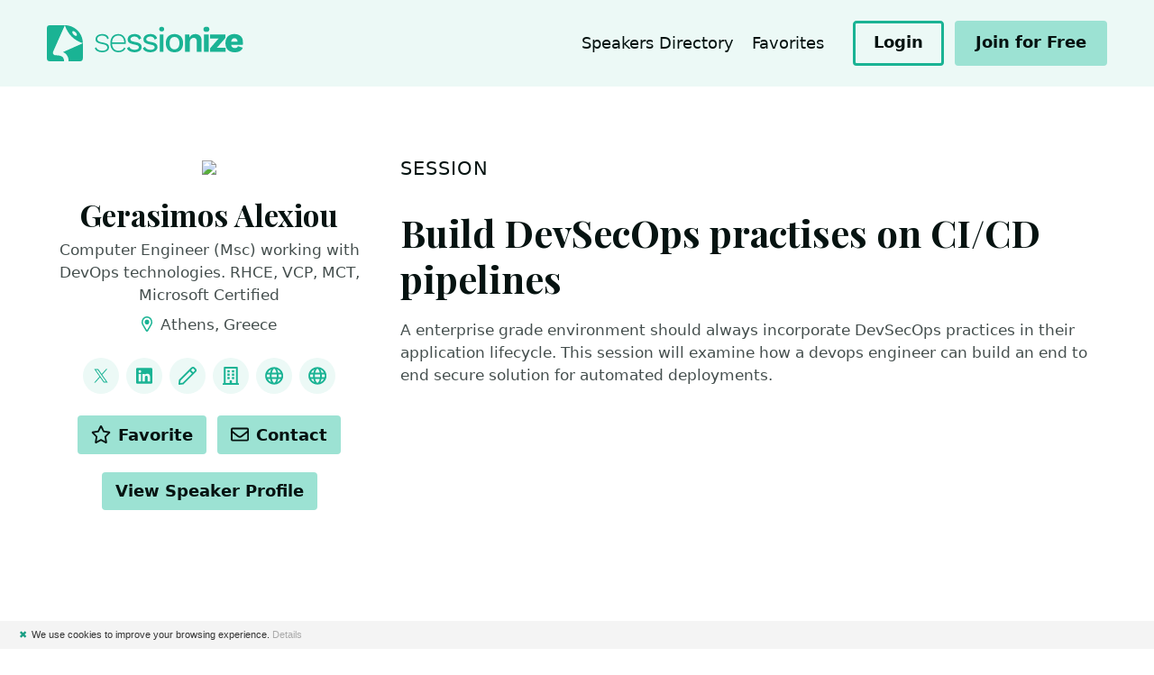

--- FILE ---
content_type: text/html; charset=utf-8
request_url: https://sessionize.com/s/gerasimos-alexiou/build-devsecops-practises-on-cicd-pipelines/72013
body_size: 11336
content:
<!DOCTYPE html>
<html lang="en">
<head>

    <meta charset="UTF-8">
    <title>Gerasimos Alexiou&#39;s Speaker Profile @ Sessionize</title>
    

    <meta http-equiv="X-UA-Compatible" content="IE=edge">
    <meta name="viewport" content="width=device-width, initial-scale=1.0">

        <!-- Styles -->
        <link rel="stylesheet" href="/landing/stylesheets/style.css?ver=1.0.9510.25695">

    <!-- Fonts -->
    <link href="https://fonts.googleapis.com/css2?family=Playfair+Display:ital,wght@0,700;0,800;0,900;1,700;1,800;1,900&display=swap" rel="stylesheet">
    <link href="/ClientPlugins/fontawesome/css/all.min.css" rel="stylesheet">
    <link href="/ClientPlugins/fontawesome/css/v4-shims.min.css" rel="stylesheet">

    
<script type="text/javascript">

    function consoleLog(...parameters) {
            
    }


</script>

<link rel="icon" type="image/svg+xml" href="/favicon">
<link rel="alternate icon" href="/landing/images/favicon/favicon.png">
<link rel="mask-icon" href="/landing/images/favicon/favicon-safari.svg" color="#1AB394">
<link rel="apple-touch-icon" href="/landing/images/favicon/apple-touch-icon.png">
<link rel="manifest" href="/landing/manifest.webmanifest">




<!-- Global site tag (gtag.js) - Google Analytics -->
<script async src="https://www.googletagmanager.com/gtag/js?id=G-9RSMQ9D5LK"></script>
<script>
    window.dataLayer = window.dataLayer || [];
    function gtag() { dataLayer.push(arguments); }
    gtag('js', new Date());

    gtag('config', 'G-9RSMQ9D5LK');
</script>

<script type="text/javascript">
    (function (c, l, a, r, i, t, y) {
        c[a] = c[a] || function () { (c[a].q = c[a].q || []).push(arguments) };
        t = l.createElement(r); t.async = 1; t.src = "https://www.clarity.ms/tag/" + i;
        y = l.getElementsByTagName(r)[0]; y.parentNode.insertBefore(t, y);
    })(window, document, "clarity", "script", "pu667el35e");

    window.clarity("identify", "", "5885d54f40bdda323b196a6e723643d1", "SpeakerProfile/PublicProfile", null)
</script>



<script type="text/javascript">
    !function (T, l, y) { var S = T.location, k = "script", D = "connectionString", C = "ingestionendpoint", I = "disableExceptionTracking", E = "ai.device.", b = "toLowerCase", w = "crossOrigin", N = "POST", e = "appInsightsSDK", t = y.name || "appInsights"; (y.name || T[e]) && (T[e] = t); var n = T[t] || function (d) { var g = !1, f = !1, m = { initialize: !0, queue: [], sv: "5", version: 2, config: d }; function v(e, t) { var n = {}, a = "Browser"; return n[E + "id"] = a[b](), n[E + "type"] = a, n["ai.operation.name"] = S && S.pathname || "_unknown_", n["ai.internal.sdkVersion"] = "javascript:snippet_" + (m.sv || m.version), { time: function () { var e = new Date; function t(e) { var t = "" + e; return 1 === t.length && (t = "0" + t), t } return e.getUTCFullYear() + "-" + t(1 + e.getUTCMonth()) + "-" + t(e.getUTCDate()) + "T" + t(e.getUTCHours()) + ":" + t(e.getUTCMinutes()) + ":" + t(e.getUTCSeconds()) + "." + ((e.getUTCMilliseconds() / 1e3).toFixed(3) + "").slice(2, 5) + "Z" }(), name: "Microsoft.ApplicationInsights." + e.replace(/-/g, "") + "." + t, sampleRate: 100, tags: n, data: { baseData: { ver: 2 } } } } var h = d.url || y.src; if (h) { function a(e) { var t, n, a, i, r, o, s, c, u, p, l; g = !0, m.queue = [], f || (f = !0, t = h, s = function () { var e = {}, t = d.connectionString; if (t) for (var n = t.split(";"), a = 0; a < n.length; a++) { var i = n[a].split("="); 2 === i.length && (e[i[0][b]()] = i[1]) } if (!e[C]) { var r = e.endpointsuffix, o = r ? e.location : null; e[C] = "https://" + (o ? o + "." : "") + "dc." + (r || "services.visualstudio.com") } return e }(), c = s[D] || d[D] || "", u = s[C], p = u ? u + "/v2/track" : d.endpointUrl, (l = []).push((n = "SDK LOAD Failure: Failed to load Application Insights SDK script (See stack for details)", a = t, i = p, (o = (r = v(c, "Exception")).data).baseType = "ExceptionData", o.baseData.exceptions = [{ typeName: "SDKLoadFailed", message: n.replace(/\./g, "-"), hasFullStack: !1, stack: n + "\nSnippet failed to load [" + a + "] -- Telemetry is disabled\nHelp Link: https://go.microsoft.com/fwlink/?linkid=2128109\nHost: " + (S && S.pathname || "_unknown_") + "\nEndpoint: " + i, parsedStack: [] }], r)), l.push(function (e, t, n, a) { var i = v(c, "Message"), r = i.data; r.baseType = "MessageData"; var o = r.baseData; return o.message = 'AI (Internal): 99 message:"' + ("SDK LOAD Failure: Failed to load Application Insights SDK script (See stack for details) (" + n + ")").replace(/\"/g, "") + '"', o.properties = { endpoint: a }, i }(0, 0, t, p)), function (e, t) { if (JSON) { var n = T.fetch; if (n && !y.useXhr) n(t, { method: N, body: JSON.stringify(e), mode: "cors" }); else if (XMLHttpRequest) { var a = new XMLHttpRequest; a.open(N, t), a.setRequestHeader("Content-type", "application/json"), a.send(JSON.stringify(e)) } } }(l, p)) } function i(e, t) { f || setTimeout(function () { !t && m.core || a() }, 500) } var e = function () { var n = l.createElement(k); n.src = h; var e = y[w]; return !e && "" !== e || "undefined" == n[w] || (n[w] = e), n.onload = i, n.onerror = a, n.onreadystatechange = function (e, t) { "loaded" !== n.readyState && "complete" !== n.readyState || i(0, t) }, n }(); y.ld < 0 ? l.getElementsByTagName("head")[0].appendChild(e) : setTimeout(function () { l.getElementsByTagName(k)[0].parentNode.appendChild(e) }, y.ld || 0) } try { m.cookie = l.cookie } catch (p) { } function t(e) { for (; e.length;)!function (t) { m[t] = function () { var e = arguments; g || m.queue.push(function () { m[t].apply(m, e) }) } }(e.pop()) } var n = "track", r = "TrackPage", o = "TrackEvent"; t([n + "Event", n + "PageView", n + "Exception", n + "Trace", n + "DependencyData", n + "Metric", n + "PageViewPerformance", "start" + r, "stop" + r, "start" + o, "stop" + o, "addTelemetryInitializer", "setAuthenticatedUserContext", "clearAuthenticatedUserContext", "flush"]), m.SeverityLevel = { Verbose: 0, Information: 1, Warning: 2, Error: 3, Critical: 4 }; var s = (d.extensionConfig || {}).ApplicationInsightsAnalytics || {}; if (!0 !== d[I] && !0 !== s[I]) { var c = "onerror"; t(["_" + c]); var u = T[c]; T[c] = function (e, t, n, a, i) { var r = u && u(e, t, n, a, i); return !0 !== r && m["_" + c]({ message: e, url: t, lineNumber: n, columnNumber: a, error: i }), r }, d.autoExceptionInstrumented = !0 } return m }(y.cfg); function a() { y.onInit && y.onInit(n) } (T[t] = n).queue && 0 === n.queue.length ? (n.queue.push(a), n.trackPageView({})) : a() }(window, document, {
        src: "https://js.monitor.azure.com/scripts/b/ai.2.min.js", // The SDK URL Source
        // name: "appInsights", // Global SDK Instance name defaults to "appInsights" when not supplied
        // ld: 0, // Defines the load delay (in ms) before attempting to load the sdk. -1 = block page load and add to head. (default) = 0ms load after timeout,
        // useXhr: 1, // Use XHR instead of fetch to report failures (if available),
        crossOrigin: "anonymous", // When supplied this will add the provided value as the cross origin attribute on the script tag
        // onInit: null, // Once the application insights instance has loaded and initialized this callback function will be called with 1 argument -- the sdk instance (DO NOT ADD anything to the sdk.queue -- As they won't get called)
        cfg: { // Application Insights Configuration
            connectionString: "InstrumentationKey=ba35a242-e5fe-43ee-8c84-4a7a79591411;IngestionEndpoint=https://westeurope-5.in.applicationinsights.azure.com/;LiveEndpoint=https://westeurope.livediagnostics.monitor.azure.com/",
            disableCookiesUsage: true
            /* ...Other Configuration Options... */
        }
    });
</script>

    
    


    <meta name="twitter:card" content="summary" />
    <meta name="twitter:site" content="@SessionizeCom" />
        <meta name="twitter:creator" content="@geralexgr" />

        <meta property="og:image" content="https://sessionize.com/image/23ac-400o400o2-PJDEgtv7gBVkf8dq5scRyo.jpg" />

    <meta property="og:url" content="https://sessionize.com/s/gerasimos-alexiou/build-devsecops-practises-on-cicd-pipelines/72013/" />
    <meta property="og:title" content="Gerasimos Alexiou&#39;s Speaker Profile" />

    <link rel="canonical" href="https://sessionize.com/s/gerasimos-alexiou/build-devsecops-practises-on-cicd-pipelines/72013/" />

        <meta property="og:description" content="Senior DevOps Engineer working with code and infrastructure automation. Ex Infrastructure Specialist with Linux, Windows, vSphere Administration exper..." />
        <meta name="description" content="Senior DevOps Engineer working with code and infrastructure automation. Ex Infrastructure Specialist with Linux, Windows, vSphere Administration exper..." />





</head>
<body class="l-site--session">

    <div class="c-skip-links">
        <a href="#navigation" class="c-skip-links__link">Jump to navigation</a>
        <a href="#main" class="c-skip-links__link">Jump to content</a>
    </div>

    




<div class="l-site l-site--speaker">

    <!-- Header -->
    <header class="l-header c-header l-header--relative" role="banner">
        <div class="l-container">

            <div class="c-header__branding">

                <div class="c-header__logo">
                    <a href="/">
                        <img src="/landing/images/sessionize-logo.svg" alt="Sessionize">
                    </a>
                </div>

            </div>

            <button class="c-header__menu" role="button">
                <span class="o-label">Menu</span>
                <svg class="o-icon o-icon-menu" focusable="false"><use xlink:href="/landing/images/symbol-defs.svg#o-icon-menu"></use></svg>
                <svg class="o-icon o-icon-close" focusable="false"><use xlink:href="/landing/images/symbol-defs.svg#o-icon-close"></use></svg>
            </button>

            <div class="c-header__content">

                <nav class="c-nav-header" id="navigation1">

                    

                        <ul class="c-nav-header__items">

                            




                            <li class="c-nav-header__item ">
                                <a class="c-nav-header__link" href="/speakers-directory">Speakers Directory</a>
                            </li>
                            <li class="c-nav-header__item ">
                                <a class="c-nav-header__link" href="/speakers-directory/favorites">
                                    Favorites
                                    <span id="fav-count" style="display: none;" class="c-nav-header__value"></span>
                                </a>
                            </li>

                        </ul>
                        <div class="c-nav-header__actions">

                                <a href="/app" class="c-button  c-button--sm c-button--outline">
                                    <span class="c-button__label">Login</span>
                                </a>
                                <a href="/app/speaker/profile" class="c-button c-button--sm">
                                    <span class="c-button__label">Join for Free</span>
                                </a>

                        </div>

                </nav>

            </div>

        </div>
    </header>
    <!-- /Header -->
    <!-- Main -->

    




<div class="l-main c-main vue-speaker-profile" id="main">
        

    <div class="c-block ">

        <div class="l-container">

            <div class="l-content l-content--swap">

                    <div class="l-content__primary">

                        <!-- Section: Intro -->
                        <div class="c-s-section" id="session">

                            <div class="c-s-section__header">
                                <h2 class="c-s-section__title">
                                    Session
                                </h2>
                            </div>

                            <div class="c-s-session-info c-s-session-info--full">

                                <h1 class="c-s-session-info__name">Build DevSecOps practises on CI/CD pipelines</h1>

                                <div class="c-s-session-info__description">
                                    <p class="c-s-session__summary">A enterprise grade environment should always incorporate DevSecOps practices in their application lifecycle. This session will examine how a devops engineer can build an end to end secure solution for automated deployments.</p>
                                    <p>
                                        <small></small>
                                    </p>
                                </div>

                            </div>

                        </div>
                    </div>

                <div class="l-content__secondary">

                    <div class="c-speaker-info c-s-speaker-info--session">

                        <div class="c-s-speaker-info__media">
                            <figure class="c-s-speaker-info__avatar">
                                <img src="https://sessionize.com/image/23ac-400o400o2-PJDEgtv7gBVkf8dq5scRyo.jpg" />
                                
                            </figure>
                        </div>

                        <h1 class="c-s-speaker-info__name">Gerasimos Alexiou</h1>
                        <p class="c-s-speaker-info__tagline">Computer Engineer (Msc) working with DevOps technologies. RHCE, VCP, MCT, Microsoft Certified</p>

                            <p class="c-s-speaker-info__location">
                                <svg class="o-icon o-icon-map-marker-alt" focusable="false"><use xlink:href="/landing/images/symbol-defs.svg#o-icon-map-marker-alt"></use></svg>
                                Athens, Greece
                            </p>

                        

    <div class="c-s-speaker-info__group c-s-speaker-info__group--links">
            <h3 class="c-s-speaker-info__group-title">Links</h3>
        <ul class="c-s-links c-s-links--inline1 c-s-links--icon">
                <li class="c-s-links__item">
                    <a class="c-s-links__link" href="https://twitter.com/geralexgr" rel="nofollow" target="_blank">

<svg class="o-icon o-icon-twitter" focusable="false"><use xlink:href="/landing/images/symbol-defs.svg#o-icon-twitter"></use></svg>                            <span class="o-label">@geralexgr</span>
                    </a>
                </li>
                <li class="c-s-links__item">
                    <a class="c-s-links__link" href="https://www.linkedin.com/in/geralexgr/" rel="nofollow" target="_blank">

<svg class="o-icon o-icon-linkedin" focusable="false"><use xlink:href="/landing/images/symbol-defs.svg#o-icon-linkedin"></use></svg>                            <span class="o-label">LinkedIn</span>
                    </a>
                </li>
                <li class="c-s-links__item">
                    <a class="c-s-links__link" href="https://blog.geralexgr.com" rel="nofollow" target="_blank">

<svg class="o-icon o-icon-pen" focusable="false"><use xlink:href="/landing/images/symbol-defs.svg#o-icon-pen"></use></svg>                            <span class="o-label">Blog</span>
                    </a>
                </li>
                <li class="c-s-links__item">
                    <a class="c-s-links__link" href="https://geralexgr.com" rel="nofollow" target="_blank">

<svg class="o-icon o-icon-building" focusable="false"><use xlink:href="/landing/images/symbol-defs.svg#o-icon-building"></use></svg>                            <span class="o-label">Company</span>
                    </a>
                </li>
                <li class="c-s-links__item">
                    <a class="c-s-links__link" href="https://www.udemy.com/user/gerasimosalexiou/" rel="nofollow" target="_blank">

<svg class="o-icon o-icon-globe" focusable="false"><use xlink:href="/landing/images/symbol-defs.svg#o-icon-globe"></use></svg>                            <span class="o-label">Udemy</span>
                    </a>
                </li>
                <li class="c-s-links__item">
                    <a class="c-s-links__link" href="https://medium.com/@geralexgr" rel="nofollow" target="_blank">

<svg class="o-icon o-icon-globe" focusable="false"><use xlink:href="/landing/images/symbol-defs.svg#o-icon-globe"></use></svg>                            <span class="o-label">Medium</span>
                    </a>
                </li>
        </ul>
    </div>



                        <div class="c-s-speaker-info__group c-s-speaker-info__group--actions">
    <h3 class="c-s-speaker-info__group-title">Actions</h3>

    <div class="c-s-actions">

        <button class="c-button c-button--sm c-button--toggle c-button--favorite " onclick="favoriteSpeaker(this, '4a90b3f3-4561-4203-b77d-87f812b436e0')">
            <svg class="o-icon o-icon-star" focusable="false"><use xlink:href="/landing/images/symbol-defs.svg#o-icon-star"></use></svg>
            <svg class="o-icon o-icon-star-fill" focusable="false"><use xlink:href="/landing/images/symbol-defs.svg#o-icon-star-fill"></use></svg>
            <span class="c-button__label">Favorite</span>
        </button>

        <button class="c-button c-button--sm" onclick="contactSpeaker(this, '4a90b3f3-4561-4203-b77d-87f812b436e0')">
            <svg class="o-icon o-icon-envelope" focusable="false"><use xlink:href="/landing/images/symbol-defs.svg#o-icon-envelope"></use></svg>
            <span class="c-button__label">Contact</span>
        </button>

    </div>

        <div class="c-s-actions">

            <a class="c-button c-button--sm" href="/gerasimos-alexiou/">
                <span class="o-label">View Speaker Profile</span>
            </a>

        </div>

</div>


                    </div>

                </div>

            </div>

        </div>


    </div>

    <div class="c-block c-block--compact c-block--center">

        <div class="l-container">
            <p class="u-text-xs">Please note that Sessionize is not responsible for the accuracy or validity of the data provided by speakers. If you suspect this profile to be fake or spam, please <a href="#">let us know</a>.</p>
            <a href="#main" class="c-scroll-top c-scroll-top--speaker-profile c-scroll-top--fixed js-scrollToTop">

                <svg class="o-icon o-icon-arrow-up" focusable="false"><use xlink:href="/landing/images/symbol-defs.svg#o-icon-arrow-up"></use></svg>

                <svg viewBox="0 0 48 48" class="c-scroll-indicator">
                    <circle class="c-scroll-indicator__progress" cx="24" cy="24" r="23"
                            style="stroke-dasharray: 144.44px;
        stroke-dashoffset: 50px;">
                    </circle>
                </svg>
                <span class="u-screen-reader-text">Jump to top</span>
            </a>

        </div>

    </div>

</div>


<div class="c-modal"
     id="dialog-report"
     aria-labelledby="dialog-report-title"
     aria-hidden="true"
     data-a11y-dialog="dialog-report">
    <div class="c-modal__overlay" data-a11y-dialog-hide></div>

    <div class="c-modal__dialog" role="document">

        <button class="c-button c-button--icon c-modal__close" type="button" data-a11y-dialog-hide aria-label="Close dialog">
            <svg class="o-icon o-icon-close" focusable="false"><use xlink:href="/landing/images/symbol-defs.svg#o-icon-close"></use></svg>
        </button>

        <div class="c-modal__header">
            <h1 class="c-modal__title" id="dialog-report-title">Report this profile</h1>
        </div>

        <div class="c-modal__content">

            <iframe style="width: 10px; height: 10px; visibility: hidden; position: absolute;" name="form-iframe"></iframe>

<form action="/report-page" id="report-form" method="post" role="form"><input name="__RequestVerificationToken" type="hidden" value="crUkaShxU96MsedoC0Fkq0zB2rPVq5jCBqHrdNKnuoMBRospo6ybXM6mXwpGoFDEbvqBhf8MTjIS-EbUPQMmlx8ZjQfhSSCP6NMaOcl4l2U1" /><input id="url" name="url" type="hidden" value="/s/gerasimos-alexiou/build-devsecops-practises-on-cicd-pipelines/72013" />                <div class="c-fields l-fields">

                    <div class="c-field l-fields__item">

                        <label class="c-field__label" for="field-radio">
                            Select a reason
                        </label>

                        <div class="c-field__group">

                            <div class="o-radio">
                                <input type="radio" id="r1" name="reason" value="Not private">
                                <label for="r1">
                                    Does not belong to a private person
                                </label>
                            </div>

                            <div class="o-radio">
                                <input type="radio" id="r2" name="reason" value="Not speaker">
                                <label for="r2">
                                    Does not represent a speaker
                                </label>
                            </div>

                            <div class="o-radio">
                                <input type="radio" id="r3" name="reason" value="Inappropriate content">
                                <label for="r3">
                                    Info and/or images include abusive or hateful content
                                </label>
                            </div>

                            <div class="o-radio">
                                <input type="radio" id="r4" name="reason" value="Spam">
                                <label for="r4">
                                    Spam profile
                                </label>
                            </div>

                            <div class="o-radio">
                                <input type="radio" id="r5" name="reason" value="">
                                <label for="r5">
                                    Other reason (contact form will open)
                                </label>
                            </div>

                        </div>

                    </div>

                    <div class="c-field l-fields__item">
                        <div class="c-field__group">
                            <button class="c-button c-button--primary c-button--large">
                                <span class="c-button__label">Report</span>
                            </button>
                        </div>
                    </div>

                </div>
</form>
            <div class="c-message is-success" id="js-thanks">

                <h3 class="c-message__title">Thanks.</h3>

                <p class="c-message__description">
                    We will evaluate your report and take appropriate actions.
                </p>

            </div>


        </div>
    </div>
</div>


<div class="c-modal" id="dialog-contact" aria-labelledby="dialog-contact-title" aria-hidden="true" data-a11y-dialog="dialog-contact" aria-modal="true" tabindex="-1" role="dialog">
    <div class="c-modal__overlay" data-a11y-dialog-hide=""></div>

    <div class="c-modal__dialog" role="document">

        <button class="c-button c-button--icon c-modal__close" type="button" data-a11y-dialog-hide="" aria-label="Close dialog">
            <svg class="o-icon o-icon-close" focusable="false"><use xlink:href="/landing/images/symbol-defs.svg#o-icon-close"></use></svg>
        </button>

        <div class="c-modal__header">
            <h1 class="c-modal__title" id="dialog-contact-title">Contact Gerasimos</h1>
        </div>

        <div class="c-modal__content">

            <div class="c-field l-fields__item c-field--label-hidden">

                <label class="c-field__label" for="field-radio">
                    Contact type
                </label>

                <div class="c-field__group">

                    <div class="o-radio">
                        <input type="radio" id="contact-invite" name="contact-type" value="invite">
                        <label for="contact-invite">
                            Invite to your Sessionize event
                        </label>
                    </div>

                    <div class="o-radio">
                        <input type="radio" id="contact-directly" name="contact-type" value="directly">
                        <label for="contact-directly">
                            Contact directly
                        </label>
                    </div>

                </div>

            </div>

            <div id="contact-invite-holder" style="display: none;">

                <h2 class="u-heading-section">Invite to your event</h2>

                    <div class="c-message is-warning">
                        <p class="c-message__description">Please login to invite Gerasimos to your event.</p>
                    </div>
                    <a href="/login?returnUrl=%2Fs%2Fgerasimos-alexiou%2Fbuild-devsecops-practises-on-cicd-pipelines%2F72013" class="c-button c-button--primary">
                        <span class="c-button__label">Login</span>
                    </a>

            </div>
            <div id="contact-directly-holder" style="display: none;">

                <h2 class="u-heading-section">Contact directly</h2>

                    <p>You can contact the speaker through their preferred channels. Tell speakers how you found them to kickstart the conversation.</p>


    <div>
        <ul class="c-s-links c-s-links--inline1 ">
                <li class="c-s-links__item">
                    <a class="c-s-links__link" href="https://twitter.com/geralexgr" rel="nofollow" target="_blank">

<svg class="o-icon o-icon-twitter" focusable="false"><use xlink:href="/landing/images/symbol-defs.svg#o-icon-twitter"></use></svg>                            <span class="o-label">@geralexgr</span>
                    </a>
                </li>
                <li class="c-s-links__item">
                    <a class="c-s-links__link" href="https://www.linkedin.com/in/geralexgr/" rel="nofollow" target="_blank">

<svg class="o-icon o-icon-linkedin" focusable="false"><use xlink:href="/landing/images/symbol-defs.svg#o-icon-linkedin"></use></svg>                            <span class="o-label">LinkedIn</span>
                    </a>
                </li>
                <li class="c-s-links__item">
                    <a class="c-s-links__link" href="https://blog.geralexgr.com" rel="nofollow" target="_blank">

<svg class="o-icon o-icon-pen" focusable="false"><use xlink:href="/landing/images/symbol-defs.svg#o-icon-pen"></use></svg>                            <span class="o-label">Blog</span>
                    </a>
                </li>
                <li class="c-s-links__item">
                    <a class="c-s-links__link" href="https://geralexgr.com" rel="nofollow" target="_blank">

<svg class="o-icon o-icon-building" focusable="false"><use xlink:href="/landing/images/symbol-defs.svg#o-icon-building"></use></svg>                            <span class="o-label">Company</span>
                    </a>
                </li>
                <li class="c-s-links__item">
                    <a class="c-s-links__link" href="https://www.udemy.com/user/gerasimosalexiou/" rel="nofollow" target="_blank">

<svg class="o-icon o-icon-globe" focusable="false"><use xlink:href="/landing/images/symbol-defs.svg#o-icon-globe"></use></svg>                            <span class="o-label">Udemy</span>
                    </a>
                </li>
                <li class="c-s-links__item">
                    <a class="c-s-links__link" href="https://medium.com/@geralexgr" rel="nofollow" target="_blank">

<svg class="o-icon o-icon-globe" focusable="false"><use xlink:href="/landing/images/symbol-defs.svg#o-icon-globe"></use></svg>                            <span class="o-label">Medium</span>
                    </a>
                </li>
        </ul>
    </div>


                    <div class="c-fields l-fields">

                        <div class="c-field">
                            <label for="field-copy-message" class="c-field__label">Copy message</label>
                            <div class="c-field__group">
                                <div class="o-textarea o-textarea--copy">
                                    <textarea id="field-copy-message" readonly="">Hey Gerasimos, I found your speaker profile at https://sessionize.com/gerasimos-alexiou and I wanted to...</textarea>
                                </div>
                            </div>
                        </div>

                    </div>

            </div>


            </div>

        </div>
</div>


</div>



    <script src="/landing/scripts/libraries.es5.min.js?ver=1.0.9510.25695"></script>
    <script src="/landing/scripts/site.es5.min.js?ver=1.0.9510.25695"></script>

    <script type="text/javascript" id="cookiebanner"
        src="/Scripts/cookiebanner.min.js"
        data-position="bottom"
        data-bg="#F4F4F4"
        data-fg="#333"
        data-font-size="11px"
        data-text-align="left"
        data-moreinfo="/privacy-policy/"
        data-linkmsg="Details"
        data-close-style="float:left;padding-left:5px;padding-right:5px;color: #179D82;"
        data-message="We use cookies to improve your browsing experience.">
</script>




    <div class="c-modal"
         id="dialog-generic"
         aria-labelledby="dialog-generic-title"
         aria-hidden="true"
         data-a11y-dialog="dialog-generic"
         aria-modal="true" tabindex="-1" role="dialog">
        <div class="c-modal__overlay" data-a11y-dialog-hide></div>

        <div class="c-modal__dialog" role="document">

            <button class="c-button c-button--icon c-modal__close" type="button" data-a11y-dialog-hide aria-label="Close dialog">
                <svg class="o-icon o-icon-close" focusable="false"><use xlink:href="/landing/images/symbol-defs.svg#o-icon-close"></use></svg>
            </button>
            <div class="c-modal__header">
                <h1 class="c-modal__title" id="dialog-generic-title"></h1>
            </div>
            <div class="c-modal__content">

                

            </div>
        </div>
    </div>

    
    
    <script src="/landing/scripts/libraries/vue.global.prod.js?ver=1.0.9510.25695"></script>
    <script type="text/javascript">function updateInfoWidth(){var n=$(".l-content__secondary").width();$(".c-s-speaker-info--compact").width(n)}$(window).scroll(function(){var n=$(window).scrollTop(),t=$(".l-content__secondary").offset().top;n>=t?($(".c-s-speaker-info--compact").addClass("c-s-speaker-info--sticky"),$(".c-s-speaker-info--compact .c-s-links").addClass("c-s-links--icon")):($(".c-s-speaker-info--compact").removeClass("c-s-speaker-info--sticky"),$(".c-s-speaker-info--compact .c-s-links").removeClass("c-s-links--icon"))});$(window).scroll(updateInfoWidth);$(window).resize(updateInfoWidth);var speakerProfileVueApp=Vue.createApp({data(){return{activeLanguage:{speaker:"en",sessions:"en"}}},methods:{changeLanguage(n){var t=n.srcElement.dataset.type;return this.activeLanguage[t]=n.srcElement.dataset.language,!1}},mounted(){smoothScroll()}});speakerProfileVueApp.mount(".vue-speaker-profile");$("#dialog-report")[0].addEventListener("show",function(){$("#report-form").show();$("#js-thanks").hide()});$("#report-form").submit(function(){var n=$("#report-form"),t=n.find('input[name="reason"]:checked').val();return t!=undefined?(t==""?n[0].target="":($("#report-form").hide(),$("#js-thanks").fadeIn(),n[0].target="form-iframe"),$('*[data-a11y-dialog-show="dialog-report"]').hide(),!0):!1})</script>
    <script type="text/javascript">function favoriteSpeaker(){genericDialogShow("Favorite speaker",'<p>To favorite a speaker, please <a href="/login?returnUrl=%2Fs%2Fgerasimos-alexiou%2Fbuild-devsecops-practises-on-cicd-pipelines%2F72013">log in<\/a>.<\/p><p>If you don\'t have an account yet, you can <a href="/create-account?returnUrl=%2Fs%2Fgerasimos-alexiou%2Fbuild-devsecops-practises-on-cicd-pipelines%2F72013">create one<\/a>. It\'s quick, free, and there are no strings attached. We just need an account to link your favorites to.<\/p>')}</script>
    <script type="text/javascript">function contactSpeaker(){contactDialog.show();updateContactType();eventChanged()}function updateContactType(){var n=$('*[name="contact-type"]:checked').val();n=="directly"?($("#contact-invite-holder").slideUp(),$("#contact-directly-holder").slideDown()):n=="invite"?($("#contact-invite-holder").slideDown(),$("#contact-directly-holder").slideUp()):($("#contact-invite-holder").hide(),$("#contact-directly-holder").hide())}function eventChanged(){var i=$("#invite-event"),r=i.closest("form"),n=i.find(":selected"),t=$(".invite-left"),u,f;n.length!=0&&(u=n.data("closed"),f=n.data("closing"),u?($(".invite-celebrity-msg-holder").show(),$(".invite-celebrity-msg-soon-holder").hide(),$(".invite-celebrity-checkbox-holder").slideDown()):f?($(".invite-celebrity-msg-holder").hide(),$(".invite-celebrity-msg-soon-holder").show(),$(".invite-celebrity-checkbox-holder").slideDown()):$(".invite-celebrity-checkbox-holder").slideUp(),t.css("opacity",0),$.post(r.attr("action")+"?checkOnly=true",r.serialize(),function(n){$(".invite-already").hide();$(".invite-limit-today").hide();$(".invite-limit-month").hide();n.alreadyInvited?($(".invite-already").show(),$(".invite-enabled").slideUp(),$(".invite-disabled").slideDown()):n.leftToday<=0?($(".invite-limit-today").show(),$(".invite-enabled").slideUp(),$(".invite-disabled").slideDown()):n.leftMonth<=0?($(".invite-limit-month").show(),$(".invite-enabled").slideUp(),$(".invite-disabled").slideDown()):($(".invite-enabled").slideDown(),$(".invite-disabled").slideUp());t.find(".today").text(n.leftToday);t.find(".month").text(n.leftMonth);t.animate({opacity:1})},"json").fail(function(){alert("An error occurred. Please refresh the page and try again.")}),$("#invite-celebrity").prop("checked",!1),sessionStorage.setItem("invite-eventid",n.val()))}function eventLoadLast(){var n=sessionStorage.getItem("invite-eventid");n&&($("#invite-event").val(n),$("#invite-event").val()==null&&($("#invite-event option:first").prop("selected",!0),eventChanged()))}var contactDialog=new A11yDialog(document.getElementById("dialog-contact"));$('*[name="contact-type"]').on("change",updateContactType);$("#invite-event").on("change",eventChanged);eventLoadLast();$("#invite-form").on("submit",function(n){n.preventDefault();var t=$(this);return t.css("opacity",.5).css("pointer-events","none"),$.post(t.attr("action"),t.serialize(),function(n){n.error?genericDialogShow("Error","<p>"+n.error+"<\/p>"):(contactDialog.hide(),genericDialogShow("Invitation sent!","<p>We've sent the email notification to the speaker.<\/p>"))},"json").fail(function(){alert("An error occurred. Please refresh the page and try again.")}).always(function(){t.css("opacity",1).css("pointer-events","auto")}),!1})</script>





</body>
</html>

--- FILE ---
content_type: application/x-javascript
request_url: https://sessionize.com/landing/scripts/libraries.es5.min.js?ver=1.0.9510.25695
body_size: 117487
content:
/*!
 * jQuery JavaScript Library v3.6.1
 * https://jquery.com/
 *
 * Includes Sizzle.js
 * https://sizzlejs.com/
 *
 * Copyright OpenJS Foundation and other contributors
 * Released under the MIT license
 * https://jquery.org/license
 *
 * Date: 2022-08-26T17:52Z
 */
(function(n,t){"use strict";typeof module=="object"&&typeof module.exports=="object"?module.exports=n.document?t(n,!0):function(n){if(!n.document)throw new Error("jQuery requires a window with a document");return t(n)}:t(n)})(typeof window!="undefined"?window:this,function(n,t){"use strict";function wr(n,t,i){i=i||f;var r,e,u=i.createElement("script");if(u.text=n,t)for(r in fe)e=t[r]||t.getAttribute&&t.getAttribute(r),e&&u.setAttribute(r,e);i.head.appendChild(u).parentNode.removeChild(u)}function rt(n){return n==null?n+"":typeof n=="object"||typeof n=="function"?ti[yr.call(n)]||"object":typeof n}function ai(n){var t=!!n&&"length"in n&&n.length,i=rt(n);return u(n)||it(n)?!1:i==="array"||t===0||typeof t=="number"&&t>0&&t-1 in n}function l(n,t){return n.nodeName&&n.nodeName.toLowerCase()===t.toLowerCase()}function yi(n,t,r){return u(t)?i.grep(n,function(n,i){return!!t.call(n,i,n)!==r}):t.nodeType?i.grep(n,function(n){return n===t!==r}):typeof t!="string"?i.grep(n,function(n){return ni.call(t,n)>-1!==r}):i.filter(t,n,r)}function uu(n,t){while((n=n[t])&&n.nodeType!==1);return n}function ee(n){var t={};return i.each(n.match(a)||[],function(n,i){t[i]=!0}),t}function ft(n){return n}function ri(n){throw n;}function fu(n,t,i,r){var f;try{n&&u(f=n.promise)?f.call(n).done(t).fail(i):n&&u(f=n.then)?f.call(n,t,i):t.apply(undefined,[n].slice(r))}catch(n){i.apply(undefined,[n])}}function fi(){f.removeEventListener("DOMContentLoaded",fi);n.removeEventListener("load",fi);i.ready()}function he(n,t){return t.toUpperCase()}function y(n){return n.replace(oe,"ms-").replace(se,he)}function pt(){this.expando=i.expando+pt.uid++}function ae(n){return n==="true"?!0:n==="false"?!1:n==="null"?null:n===+n+""?+n:ce.test(n)?JSON.parse(n):n}function ou(n,t,i){var r;if(i===undefined&&n.nodeType===1)if(r="data-"+t.replace(le,"-$&").toLowerCase(),i=n.getAttribute(r),typeof i=="string"){try{i=ae(i)}catch(u){}o.set(n,t,i)}else i=undefined;return i}function hu(n,t,r,u){var s,h,c=20,l=u?function(){return u.cur()}:function(){return i.css(n,t,"")},o=l(),e=r&&r[3]||(i.cssNumber[t]?"":"px"),f=n.nodeType&&(i.cssNumber[t]||e!=="px"&&+o)&&wt.exec(i.css(n,t));if(f&&f[3]!==e){for(o=o/2,e=e||f[3],f=+o||1;c--;)i.style(n,t,f+e),(1-h)*(1-(h=l()/o||.5))<=0&&(c=0),f=f/h;f=f*2;i.style(n,t,f+e);r=r||[]}return r&&(f=+f||+o||0,s=r[1]?f+(r[1]+1)*r[2]:+r[2],u&&(u.unit=e,u.start=f,u.end=s)),s}function ye(n){var r,f=n.ownerDocument,u=n.nodeName,t=pi[u];return t?t:(r=f.body.appendChild(f.createElement(u)),t=i.css(r,"display"),r.parentNode.removeChild(r),t==="none"&&(t="block"),pi[u]=t,t)}function st(n,t){for(var e,u,f=[],i=0,o=n.length;i<o;i++)(u=n[i],u.style)&&(e=u.style.display,t?(e==="none"&&(f[i]=r.get(u,"display")||null,f[i]||(u.style.display="")),u.style.display===""&&bt(u)&&(f[i]=ye(u))):e!=="none"&&(f[i]="none",r.set(u,"display",e)));for(i=0;i<o;i++)f[i]!=null&&(n[i].style.display=f[i]);return n}function s(n,t){var r;return(r=typeof n.getElementsByTagName!="undefined"?n.getElementsByTagName(t||"*"):typeof n.querySelectorAll!="undefined"?n.querySelectorAll(t||"*"):[],t===undefined||t&&l(n,t))?i.merge([n],r):r}function wi(n,t){for(var i=0,u=n.length;i<u;i++)r.set(n[i],"globalEval",!t||r.get(t[i],"globalEval"))}function vu(n,t,r,u,f){for(var e,o,p,a,w,v,h=t.createDocumentFragment(),y=[],l=0,b=n.length;l<b;l++)if(e=n[l],e||e===0)if(rt(e)==="object")i.merge(y,e.nodeType?[e]:e);else if(au.test(e)){for(o=o||h.appendChild(t.createElement("div")),p=(cu.exec(e)||["",""])[1].toLowerCase(),a=c[p]||c._default,o.innerHTML=a[1]+i.htmlPrefilter(e)+a[2],v=a[0];v--;)o=o.lastChild;i.merge(y,o.childNodes);o=h.firstChild;o.textContent=""}else y.push(t.createTextNode(e));for(h.textContent="",l=0;e=y[l++];){if(u&&i.inArray(e,u)>-1){f&&f.push(e);continue}if(w=ot(e),o=s(h.appendChild(e),"script"),w&&wi(o),r)for(v=0;e=o[v++];)lu.test(e.type||"")&&r.push(e)}return h}function ht(){return!0}function ct(){return!1}function pe(n,t){return n===we()==(t==="focus")}function we(){try{return f.activeElement}catch(n){}}function ki(n,t,r,u,f,e){var o,s;if(typeof t=="object"){typeof r!="string"&&(u=u||r,r=undefined);for(s in t)ki(n,s,r,u,t[s],e);return n}if(u==null&&f==null?(f=r,u=r=undefined):f==null&&(typeof r=="string"?(f=u,u=undefined):(f=u,u=r,r=undefined)),f===!1)f=ct;else if(!f)return n;return e===1&&(o=f,f=function(n){return i().off(n),o.apply(this,arguments)},f.guid=o.guid||(o.guid=i.guid++)),n.each(function(){i.event.add(this,t,f,u,r)})}function ei(n,t,u){if(!u){r.get(n,t)===undefined&&i.event.add(n,t,ht);return}r.set(n,t,!1);i.event.add(n,t,{namespace:!1,handler:function(n){var o,e,f=r.get(this,t);if(n.isTrigger&1&&this[t]){if(f.length)(i.event.special[t]||{}).delegateType&&n.stopPropagation();else if(f=k.call(arguments),r.set(this,t,f),o=u(this,t),this[t](),e=r.get(this,t),f!==e||o?r.set(this,t,!1):e={},f!==e)return n.stopImmediatePropagation(),n.preventDefault(),e&&e.value}else f.length&&(r.set(this,t,{value:i.event.trigger(i.extend(f[0],i.Event.prototype),f.slice(1),this)}),n.stopImmediatePropagation())}})}function yu(n,t){return l(n,"table")&&l(t.nodeType!==11?t:t.firstChild,"tr")?i(n).children("tbody")[0]||n:n}function ge(n){return n.type=(n.getAttribute("type")!==null)+"/"+n.type,n}function no(n){return(n.type||"").slice(0,5)==="true/"?n.type=n.type.slice(5):n.removeAttribute("type"),n}function pu(n,t){var f,s,e,h,c,l,u;if(t.nodeType===1){if(r.hasData(n)&&(h=r.get(n),u=h.events,u)){r.remove(t,"handle events");for(e in u)for(f=0,s=u[e].length;f<s;f++)i.event.add(t,e,u[e][f])}o.hasData(n)&&(c=o.access(n),l=i.extend({},c),o.set(t,l))}}function to(n,t){var i=t.nodeName.toLowerCase();i==="input"&&kt.test(n.type)?t.checked=n.checked:(i==="input"||i==="textarea")&&(t.defaultValue=n.defaultValue)}function lt(n,t,f,o){t=vr(t);var a,b,l,v,h,y,c=0,p=n.length,d=p-1,w=t[0],k=u(w);if(k||p>1&&typeof w=="string"&&!e.checkClone&&ke.test(w))return n.each(function(i){var r=n.eq(i);k&&(t[0]=w.call(this,i,r.html()));lt(r,t,f,o)});if(p&&(a=vu(t,n[0].ownerDocument,!1,n,o),b=a.firstChild,a.childNodes.length===1&&(a=b),b||o)){for(l=i.map(s(a,"script"),ge),v=l.length;c<p;c++)h=a,c!==d&&(h=i.clone(h,!0,!0),v&&i.merge(l,s(h,"script"))),f.call(n[c],h,c);if(v)for(y=l[l.length-1].ownerDocument,i.map(l,no),c=0;c<v;c++)h=l[c],lu.test(h.type||"")&&!r.access(h,"globalEval")&&i.contains(y,h)&&(h.src&&(h.type||"").toLowerCase()!=="module"?i._evalUrl&&!h.noModule&&i._evalUrl(h.src,{nonce:h.nonce||h.getAttribute("nonce")},y):wr(h.textContent.replace(de,""),h,y))}return n}function wu(n,t,r){for(var u,e=t?i.filter(t,n):n,f=0;(u=e[f])!=null;f++)r||u.nodeType!==1||i.cleanData(s(u)),u.parentNode&&(r&&ot(u)&&wi(s(u,"script")),u.parentNode.removeChild(u));return n}function dt(n,t,r){var o,s,h,u,c=gi.test(t),f=n.style;return r=r||oi(n),r&&(u=r.getPropertyValue(t)||r[t],c&&(u=u.replace(ro,"$1")),u!==""||ot(n)||(u=i.style(n,t)),!e.pixelBoxStyles()&&di.test(u)&&io.test(t)&&(o=f.width,s=f.minWidth,h=f.maxWidth,f.minWidth=f.maxWidth=f.width=u,u=r.width,f.width=o,f.minWidth=s,f.maxWidth=h)),u!==undefined?u+"":u}function du(n,t){return{get:function(){if(n()){delete this.get;return}return(this.get=t).apply(this,arguments)}}}function uo(n){for(var i=n[0].toUpperCase()+n.slice(1),t=gu.length;t--;)if(n=gu[t]+i,n in nf)return n}function nr(n){var t=i.cssProps[n]||tf[n];return t?t:n in nf?n:tf[n]=uo(n)||n}function uf(n,t,i){var r=wt.exec(t);return r?Math.max(0,r[2]-(i||0))+(r[3]||"px"):t}function tr(n,t,r,u,f,e){var o=t==="width"?1:0,h=0,s=0;if(r===(u?"border":"content"))return 0;for(;o<4;o+=2)r==="margin"&&(s+=i.css(n,r+b[o],!0,f)),u?(r==="content"&&(s-=i.css(n,"padding"+b[o],!0,f)),r!=="margin"&&(s-=i.css(n,"border"+b[o]+"Width",!0,f))):(s+=i.css(n,"padding"+b[o],!0,f),r!=="padding"?s+=i.css(n,"border"+b[o]+"Width",!0,f):h+=i.css(n,"border"+b[o]+"Width",!0,f));return!u&&e>=0&&(s+=Math.max(0,Math.ceil(n["offset"+t[0].toUpperCase()+t.slice(1)]-e-s-h-.5))||0),s}function ff(n,t,r){var f=oi(n),c=!e.boxSizingReliable()||r,o=c&&i.css(n,"boxSizing",!1,f)==="border-box",s=o,u=dt(n,t,f),h="offset"+t[0].toUpperCase()+t.slice(1);if(di.test(u)){if(!r)return u;u="auto"}return(!e.boxSizingReliable()&&o||!e.reliableTrDimensions()&&l(n,"tr")||u==="auto"||!parseFloat(u)&&i.css(n,"display",!1,f)==="inline")&&n.getClientRects().length&&(o=i.css(n,"boxSizing",!1,f)==="border-box",s=h in n,s&&(u=n[h])),u=parseFloat(u)||0,u+tr(n,t,r||(o?"border":"content"),s,f,u)+"px"}function h(n,t,i,r,u){return new h.prototype.init(n,t,i,r,u)}function ir(){si&&(f.hidden===!1&&n.requestAnimationFrame?n.requestAnimationFrame(ir):n.setTimeout(ir,i.fx.interval),i.fx.tick())}function hf(){return n.setTimeout(function(){at=undefined}),at=Date.now()}function hi(n,t){var r,u=0,i={height:n};for(t=t?1:0;u<4;u+=2-t)r=b[u],i["margin"+r]=i["padding"+r]=n;return t&&(i.opacity=i.width=n),i}function cf(n,t,i){for(var u,f=(v.tweeners[t]||[]).concat(v.tweeners["*"]),r=0,e=f.length;r<e;r++)if(u=f[r].call(i,t,n))return u}function oo(n,t,u){var f,y,w,c,b,s,o,l,k="width"in t||"height"in t,v=this,p={},h=n.style,a=n.nodeType&&bt(n),e=r.get(n,"fxshow");u.queue||(c=i._queueHooks(n,"fx"),c.unqueued==null&&(c.unqueued=0,b=c.empty.fire,c.empty.fire=function(){c.unqueued||b()}),c.unqueued++,v.always(function(){v.always(function(){c.unqueued--;i.queue(n,"fx").length||c.empty.fire()})}));for(f in t)if(y=t[f],ef.test(y)){if(delete t[f],w=w||y==="toggle",y===(a?"hide":"show"))if(y==="show"&&e&&e[f]!==undefined)a=!0;else continue;p[f]=e&&e[f]||i.style(n,f)}if(s=!i.isEmptyObject(t),s||!i.isEmptyObject(p)){k&&n.nodeType===1&&(u.overflow=[h.overflow,h.overflowX,h.overflowY],o=e&&e.display,o==null&&(o=r.get(n,"display")),l=i.css(n,"display"),l==="none"&&(o?l=o:(st([n],!0),o=n.style.display||o,l=i.css(n,"display"),st([n]))),(l==="inline"||l==="inline-block"&&o!=null)&&i.css(n,"float")==="none"&&(s||(v.done(function(){h.display=o}),o==null&&(l=h.display,o=l==="none"?"":l)),h.display="inline-block"));u.overflow&&(h.overflow="hidden",v.always(function(){h.overflow=u.overflow[0];h.overflowX=u.overflow[1];h.overflowY=u.overflow[2]}));s=!1;for(f in p)s||(e?"hidden"in e&&(a=e.hidden):e=r.access(n,"fxshow",{display:o}),w&&(e.hidden=!a),a&&st([n],!0),v.done(function(){a||st([n]);r.remove(n,"fxshow");for(f in p)i.style(n,f,p[f])})),s=cf(a?e[f]:0,f,v),f in e||(e[f]=s.start,a&&(s.end=s.start,s.start=0))}}function so(n,t){var r,f,e,u,o;for(r in n)if(f=y(r),e=t[f],u=n[r],Array.isArray(u)&&(e=u[1],u=n[r]=u[0]),r!==f&&(n[f]=u,delete n[r]),o=i.cssHooks[f],o&&"expand"in o){u=o.expand(u);delete n[f];for(r in u)r in n||(n[r]=u[r],t[r]=e)}else t[f]=e}function v(n,t,r){var o,s,h=0,a=v.prefilters.length,e=i.Deferred().always(function(){delete l.elem}),l=function(){if(s)return!1;for(var o=at||hf(),t=Math.max(0,f.startTime+f.duration-o),h=t/f.duration||0,i=1-h,r=0,u=f.tweens.length;r<u;r++)f.tweens[r].run(i);return(e.notifyWith(n,[f,i,t]),i<1&&u)?t:(u||e.notifyWith(n,[f,1,0]),e.resolveWith(n,[f]),!1)},f=e.promise({elem:n,props:i.extend({},t),opts:i.extend(!0,{specialEasing:{},easing:i.easing._default},r),originalProperties:t,originalOptions:r,startTime:at||hf(),duration:r.duration,tweens:[],createTween:function(t,r){var u=i.Tween(n,f.opts,t,r,f.opts.specialEasing[t]||f.opts.easing);return f.tweens.push(u),u},stop:function(t){var i=0,r=t?f.tweens.length:0;if(s)return this;for(s=!0;i<r;i++)f.tweens[i].run(1);return t?(e.notifyWith(n,[f,1,0]),e.resolveWith(n,[f,t])):e.rejectWith(n,[f,t]),this}}),c=f.props;for(so(c,f.opts.specialEasing);h<a;h++)if(o=v.prefilters[h].call(f,n,c,f.opts),o)return u(o.stop)&&(i._queueHooks(f.elem,f.opts.queue).stop=o.stop.bind(o)),o;return i.map(c,cf,f),u(f.opts.start)&&f.opts.start.call(n,f),f.progress(f.opts.progress).done(f.opts.done,f.opts.complete).fail(f.opts.fail).always(f.opts.always),i.fx.timer(i.extend(l,{elem:n,anim:f,queue:f.opts.queue})),f}function nt(n){var t=n.match(a)||[];return t.join(" ")}function tt(n){return n.getAttribute&&n.getAttribute("class")||""}function rr(n){return Array.isArray(n)?n:typeof n=="string"?n.match(a)||[]:[]}function or(n,t,r,u){var f;if(Array.isArray(t))i.each(t,function(t,i){r||ho.test(n)?u(n,i):or(n+"["+(typeof i=="object"&&i!=null?t:"")+"]",i,r,u)});else if(r||rt(t)!=="object")u(n,t);else for(f in t)or(n+"["+f+"]",t[f],r,u)}function df(n){return function(t,i){typeof t!="string"&&(i=t,t="*");var r,f=0,e=t.toLowerCase().match(a)||[];if(u(i))while(r=e[f++])r[0]==="+"?(r=r.slice(1)||"*",(n[r]=n[r]||[]).unshift(i)):(n[r]=n[r]||[]).push(i)}}function gf(n,t,r,u){function e(s){var h;return f[s]=!0,i.each(n[s]||[],function(n,i){var s=i(t,r,u);if(typeof s!="string"||o||f[s]){if(o)return!(h=s)}else return t.dataTypes.unshift(s),e(s),!1}),h}var f={},o=n===sr;return e(t.dataTypes[0])||!f["*"]&&e("*")}function cr(n,t){var r,u,f=i.ajaxSettings.flatOptions||{};for(r in t)t[r]!==undefined&&((f[r]?n:u||(u={}))[r]=t[r]);return u&&i.extend(!0,n,u),n}function ko(n,t,i){for(var e,u,f,o,s=n.contents,r=n.dataTypes;r[0]==="*";)r.shift(),e===undefined&&(e=n.mimeType||t.getResponseHeader("Content-Type"));if(e)for(u in s)if(s[u]&&s[u].test(e)){r.unshift(u);break}if(r[0]in i)f=r[0];else{for(u in i){if(!r[0]||n.converters[u+" "+r[0]]){f=u;break}o||(o=u)}f=f||o}if(f)return f!==r[0]&&r.unshift(f),i[f]}function go(n,t,i,r){var h,u,f,s,e,o={},c=n.dataTypes.slice();if(c[1])for(f in n.converters)o[f.toLowerCase()]=n.converters[f];for(u=c.shift();u;)if(n.responseFields[u]&&(i[n.responseFields[u]]=t),!e&&r&&n.dataFilter&&(t=n.dataFilter(t,n.dataType)),e=u,u=c.shift(),u)if(u==="*")u=e;else if(e!=="*"&&e!==u){if(f=o[e+" "+u]||o["* "+u],!f)for(h in o)if(s=h.split(" "),s[1]===u&&(f=o[e+" "+s[0]]||o["* "+s[0]],f)){f===!0?f=o[h]:o[h]!==!0&&(u=s[0],c.unshift(s[1]));break}if(f!==!0)if(f&&n.throws)t=f(t);else try{t=f(t)}catch(l){return{state:"parsererror",error:f?l:"No conversion from "+e+" to "+u}}}return{state:"success",data:t}}var p=[],ar=Object.getPrototypeOf,k=p.slice,vr=p.flat?function(n){return p.flat.call(n)}:function(n){return p.concat.apply([],n)},li=p.push,ni=p.indexOf,ti={},yr=ti.toString,ii=ti.hasOwnProperty,pr=ii.toString,ue=pr.call(Object),e={},u=function(n){return typeof n=="function"&&typeof n.nodeType!="number"&&typeof n.item!="function"},it=function(n){return n!=null&&n===n.window},f=n.document,fe={type:!0,src:!0,nonce:!0,noModule:!0},br="3.6.1",i=function(n,t){return new i.fn.init(n,t)},d,vi,gr,nu,tu,iu,ru,a,eu,ui,et,bt,pi,c,au,bi,at,si,ef,sf,lf,vt,af,vf,yf,ur,fr,ne,yt,lr,ci,te,ie,re;i.fn=i.prototype={jquery:br,constructor:i,length:0,toArray:function(){return k.call(this)},get:function(n){return n==null?k.call(this):n<0?this[n+this.length]:this[n]},pushStack:function(n){var t=i.merge(this.constructor(),n);return t.prevObject=this,t},each:function(n){return i.each(this,n)},map:function(n){return this.pushStack(i.map(this,function(t,i){return n.call(t,i,t)}))},slice:function(){return this.pushStack(k.apply(this,arguments))},first:function(){return this.eq(0)},last:function(){return this.eq(-1)},even:function(){return this.pushStack(i.grep(this,function(n,t){return(t+1)%2}))},odd:function(){return this.pushStack(i.grep(this,function(n,t){return t%2}))},eq:function(n){var i=this.length,t=+n+(n<0?i:0);return this.pushStack(t>=0&&t<i?[this[t]]:[])},end:function(){return this.prevObject||this.constructor()},push:li,sort:p.sort,splice:p.splice};i.extend=i.fn.extend=function(){var s,f,e,t,o,c,n=arguments[0]||{},r=1,l=arguments.length,h=!1;for(typeof n=="boolean"&&(h=n,n=arguments[r]||{},r++),typeof n=="object"||u(n)||(n={}),r===l&&(n=this,r--);r<l;r++)if((s=arguments[r])!=null)for(f in s)(t=s[f],f!=="__proto__"&&n!==t)&&(h&&t&&(i.isPlainObject(t)||(o=Array.isArray(t)))?(e=n[f],c=o&&!Array.isArray(e)?[]:o||i.isPlainObject(e)?e:{},o=!1,n[f]=i.extend(h,c,t)):t!==undefined&&(n[f]=t));return n};i.extend({expando:"jQuery"+(br+Math.random()).replace(/\D/g,""),isReady:!0,error:function(n){throw new Error(n);},noop:function(){},isPlainObject:function(n){var t,i;return!n||yr.call(n)!=="[object Object]"?!1:(t=ar(n),!t)?!0:(i=ii.call(t,"constructor")&&t.constructor,typeof i=="function"&&pr.call(i)===ue)},isEmptyObject:function(n){for(var t in n)return!1;return!0},globalEval:function(n,t,i){wr(n,{nonce:t&&t.nonce},i)},each:function(n,t){var r,i=0;if(ai(n)){for(r=n.length;i<r;i++)if(t.call(n[i],i,n[i])===!1)break}else for(i in n)if(t.call(n[i],i,n[i])===!1)break;return n},makeArray:function(n,t){var r=t||[];return n!=null&&(ai(Object(n))?i.merge(r,typeof n=="string"?[n]:n):li.call(r,n)),r},inArray:function(n,t,i){return t==null?-1:ni.call(t,n,i)},merge:function(n,t){for(var u=+t.length,i=0,r=n.length;i<u;i++)n[r++]=t[i];return n.length=r,n},grep:function(n,t,i){for(var u,f=[],r=0,e=n.length,o=!i;r<e;r++)u=!t(n[r],r),u!==o&&f.push(n[r]);return f},map:function(n,t,i){var e,u,r=0,f=[];if(ai(n))for(e=n.length;r<e;r++)u=t(n[r],r,i),u!=null&&f.push(u);else for(r in n)u=t(n[r],r,i),u!=null&&f.push(u);return vr(f)},guid:1,support:e});typeof Symbol=="function"&&(i.fn[Symbol.iterator]=p[Symbol.iterator]);i.each("Boolean Number String Function Array Date RegExp Object Error Symbol".split(" "),function(n,t){ti["[object "+t+"]"]=t.toLowerCase()});d=function(n){function u(n,t,r,u){var s,p,c,l,w,y,d,v=t&&t.ownerDocument,a=t?t.nodeType:9;if(r=r||[],typeof n!="string"||!n||a!==1&&a!==9&&a!==11)return r;if(!u&&(b(t),t=t||i,h)){if(a!==11&&(w=ar.exec(n)))if(s=w[1]){if(a===9)if(c=t.getElementById(s)){if(c.id===s)return r.push(c),r}else return r;else if(v&&(c=v.getElementById(s))&&et(t,c)&&c.id===s)return r.push(c),r}else{if(w[2])return k.apply(r,t.getElementsByTagName(n)),r;if((s=w[3])&&f.getElementsByClassName&&t.getElementsByClassName)return k.apply(r,t.getElementsByClassName(s)),r}if(f.qsa&&!lt[n+" "]&&(!o||!o.test(n))&&(a!==1||t.nodeName.toLowerCase()!=="object")){if(d=n,v=t,a===1&&(er.test(n)||yi.test(n))){for(v=ti.test(n)&&ri(t.parentNode)||t,v===t&&f.scope||((l=t.getAttribute("id"))?l=l.replace(pi,wi):t.setAttribute("id",l=e)),y=ft(n),p=y.length;p--;)y[p]=(l?"#"+l:":scope")+" "+pt(y[p]);d=y.join(",")}try{return k.apply(r,v.querySelectorAll(d)),r}catch(g){lt(n,!0)}finally{l===e&&t.removeAttribute("id")}}}return si(n.replace(at,"$1"),t,r,u)}function yt(){function n(r,u){return i.push(r+" ")>t.cacheLength&&delete n[i.shift()],n[r+" "]=u}var i=[];return n}function l(n){return n[e]=!0,n}function a(n){var t=i.createElement("fieldset");try{return!!n(t)}catch(r){return!1}finally{t.parentNode&&t.parentNode.removeChild(t);t=null}}function ii(n,i){for(var r=n.split("|"),u=r.length;u--;)t.attrHandle[r[u]]=i}function ki(n,t){var i=t&&n,r=i&&n.nodeType===1&&t.nodeType===1&&n.sourceIndex-t.sourceIndex;if(r)return r;if(i)while(i=i.nextSibling)if(i===t)return-1;return n?1:-1}function yr(n){return function(t){var i=t.nodeName.toLowerCase();return i==="input"&&t.type===n}}function pr(n){return function(t){var i=t.nodeName.toLowerCase();return(i==="input"||i==="button")&&t.type===n}}function di(n){return function(t){return"form"in t?t.parentNode&&t.disabled===!1?"label"in t?"label"in t.parentNode?t.parentNode.disabled===n:t.disabled===n:t.isDisabled===n||t.isDisabled!==!n&&vr(t)===n:t.disabled===n:"label"in t?t.disabled===n:!1}}function it(n){return l(function(t){return t=+t,l(function(i,r){for(var u,f=n([],i.length,t),e=f.length;e--;)i[u=f[e]]&&(i[u]=!(r[u]=i[u]))})})}function ri(n){return n&&typeof n.getElementsByTagName!="undefined"&&n}function gi(){}function pt(n){for(var t=0,r=n.length,i="";t<r;t++)i+=n[t].value;return i}function wt(n,t,i){var r=t.dir,u=t.next,f=u||r,o=i&&f==="parentNode",s=nr++;return t.first?function(t,i,u){while(t=t[r])if(t.nodeType===1||o)return n(t,i,u);return!1}:function(t,i,h){var c,l,a,y=[v,s];if(h){while(t=t[r])if((t.nodeType===1||o)&&n(t,i,h))return!0}else while(t=t[r])if(t.nodeType===1||o)if(a=t[e]||(t[e]={}),l=a[t.uniqueID]||(a[t.uniqueID]={}),u&&u===t.nodeName.toLowerCase())t=t[r]||t;else{if((c=l[f])&&c[0]===v&&c[1]===s)return y[2]=c[2];if(l[f]=y,y[2]=n(t,i,h))return!0}return!1}}function ui(n){return n.length>1?function(t,i,r){for(var u=n.length;u--;)if(!n[u](t,i,r))return!1;return!0}:n[0]}function wr(n,t,i){for(var r=0,f=t.length;r<f;r++)u(n,t[r],i);return i}function bt(n,t,i,r,u){for(var e,o=[],f=0,s=n.length,h=t!=null;f<s;f++)(e=n[f])&&(!i||i(e,r,u))&&(o.push(e),h&&t.push(f));return o}function fi(n,t,i,r,u,f){return r&&!r[e]&&(r=fi(r)),u&&!u[e]&&(u=fi(u,f)),l(function(f,e,o,s){var l,c,a,p=[],y=[],w=e.length,b=f||wr(t||"*",o.nodeType?[o]:o,[]),v=n&&(f||!t)?bt(b,p,n,o,s):b,h=i?u||(f?n:w||r)?[]:e:v;if(i&&i(v,h,o,s),r)for(l=bt(h,y),r(l,[],o,s),c=l.length;c--;)(a=l[c])&&(h[y[c]]=!(v[y[c]]=a));if(f){if(u||n){if(u){for(l=[],c=h.length;c--;)(a=h[c])&&l.push(v[c]=a);u(null,h=[],l,s)}for(c=h.length;c--;)(a=h[c])&&(l=u?nt(f,a):p[c])>-1&&(f[l]=!(e[l]=a))}}else h=bt(h===e?h.splice(w,h.length):h),u?u(null,e,h,s):k.apply(e,h)})}function ei(n){for(var o,u,r,s=n.length,h=t.relative[n[0].type],c=h||t.relative[" "],i=h?1:0,l=wt(function(n){return n===o},c,!0),a=wt(function(n){return nt(o,n)>-1},c,!0),f=[function(n,t,i){var r=!h&&(i||t!==ht)||((o=t).nodeType?l(n,t,i):a(n,t,i));return o=null,r}];i<s;i++)if(u=t.relative[n[i].type])f=[wt(ui(f),u)];else{if(u=t.filter[n[i].type].apply(null,n[i].matches),u[e]){for(r=++i;r<s;r++)if(t.relative[n[r].type])break;return fi(i>1&&ui(f),i>1&&pt(n.slice(0,i-1).concat({value:n[i-2].type===" "?"*":""})).replace(at,"$1"),u,i<r&&ei(n.slice(i,r)),r<s&&ei(n=n.slice(r)),r<s&&pt(n))}f.push(u)}return ui(f)}function br(n,r){var f=r.length>0,e=n.length>0,o=function(o,s,c,l,a){var y,nt,d,g=0,p="0",tt=o&&[],w=[],it=ht,rt=o||e&&t.find.TAG("*",a),ut=v+=it==null?1:Math.random()||.1,ft=rt.length;for(a&&(ht=s==i||s||a);p!==ft&&(y=rt[p])!=null;p++){if(e&&y){for(nt=0,s||y.ownerDocument==i||(b(y),c=!h);d=n[nt++];)if(d(y,s||i,c)){l.push(y);break}a&&(v=ut)}f&&((y=!d&&y)&&g--,o&&tt.push(y))}if(g+=p,f&&p!==g){for(nt=0;d=r[nt++];)d(tt,w,s,c);if(o){if(g>0)while(p--)tt[p]||w[p]||(w[p]=ir.call(l));w=bt(w)}k.apply(l,w);a&&!o&&w.length>0&&g+r.length>1&&u.uniqueSort(l)}return a&&(v=ut,ht=it),tt};return f?l(o):o}var rt,f,t,st,oi,ft,kt,si,ht,w,ut,b,i,s,h,o,d,ct,et,e="sizzle"+1*new Date,c=n.document,v=0,nr=0,hi=yt(),ci=yt(),li=yt(),lt=yt(),dt=function(n,t){return n===t&&(ut=!0),0},tr={}.hasOwnProperty,g=[],ir=g.pop,rr=g.push,k=g.push,ai=g.slice,nt=function(n,t){for(var i=0,r=n.length;i<r;i++)if(n[i]===t)return i;return-1},gt="checked|selected|async|autofocus|autoplay|controls|defer|disabled|hidden|ismap|loop|multiple|open|readonly|required|scoped",r="[\\x20\\t\\r\\n\\f]",tt="(?:\\\\[\\da-fA-F]{1,6}"+r+"?|\\\\[^\\r\\n\\f]|[\\w-]|[^\0-\\x7f])+",vi="\\["+r+"*("+tt+")(?:"+r+"*([*^$|!~]?=)"+r+"*(?:'((?:\\\\.|[^\\\\'])*)'|\"((?:\\\\.|[^\\\\\"])*)\"|("+tt+"))|)"+r+"*\\]",ni=":("+tt+")(?:\\((('((?:\\\\.|[^\\\\'])*)'|\"((?:\\\\.|[^\\\\\"])*)\")|((?:\\\\.|[^\\\\()[\\]]|"+vi+")*)|.*)\\)|)",ur=new RegExp(r+"+","g"),at=new RegExp("^"+r+"+|((?:^|[^\\\\])(?:\\\\.)*)"+r+"+$","g"),fr=new RegExp("^"+r+"*,"+r+"*"),yi=new RegExp("^"+r+"*([>+~]|"+r+")"+r+"*"),er=new RegExp(r+"|>"),or=new RegExp(ni),sr=new RegExp("^"+tt+"$"),vt={ID:new RegExp("^#("+tt+")"),CLASS:new RegExp("^\\.("+tt+")"),TAG:new RegExp("^("+tt+"|[*])"),ATTR:new RegExp("^"+vi),PSEUDO:new RegExp("^"+ni),CHILD:new RegExp("^:(only|first|last|nth|nth-last)-(child|of-type)(?:\\("+r+"*(even|odd|(([+-]|)(\\d*)n|)"+r+"*(?:([+-]|)"+r+"*(\\d+)|))"+r+"*\\)|)","i"),bool:new RegExp("^(?:"+gt+")$","i"),needsContext:new RegExp("^"+r+"*[>+~]|:(even|odd|eq|gt|lt|nth|first|last)(?:\\("+r+"*((?:-\\d)?\\d*)"+r+"*\\)|)(?=[^-]|$)","i")},hr=/HTML$/i,cr=/^(?:input|select|textarea|button)$/i,lr=/^h\d$/i,ot=/^[^{]+\{\s*\[native \w/,ar=/^(?:#([\w-]+)|(\w+)|\.([\w-]+))$/,ti=/[+~]/,y=new RegExp("\\\\[\\da-fA-F]{1,6}"+r+"?|\\\\([^\\r\\n\\f])","g"),p=function(n,t){var i="0x"+n.slice(1)-65536;return t?t:i<0?String.fromCharCode(i+65536):String.fromCharCode(i>>10|55296,i&1023|56320)},pi=/([\0-\x1f\x7f]|^-?\d)|^-$|[^\0-\x1f\x7f-\uFFFF\w-]/g,wi=function(n,t){return t?n==="\0"?"�":n.slice(0,-1)+"\\"+n.charCodeAt(n.length-1).toString(16)+" ":"\\"+n},bi=function(){b()},vr=wt(function(n){return n.disabled===!0&&n.nodeName.toLowerCase()==="fieldset"},{dir:"parentNode",next:"legend"});try{k.apply(g=ai.call(c.childNodes),c.childNodes);g[c.childNodes.length].nodeType}catch(kr){k={apply:g.length?function(n,t){rr.apply(n,ai.call(t))}:function(n,t){for(var i=n.length,r=0;n[i++]=t[r++];);n.length=i-1}}}f=u.support={};oi=u.isXML=function(n){var i=n&&n.namespaceURI,t=n&&(n.ownerDocument||n).documentElement;return!hr.test(i||t&&t.nodeName||"HTML")};b=u.setDocument=function(n){var v,u,l=n?n.ownerDocument||n:c;return l==i||l.nodeType!==9||!l.documentElement?i:(i=l,s=i.documentElement,h=!oi(i),c!=i&&(u=i.defaultView)&&u.top!==u&&(u.addEventListener?u.addEventListener("unload",bi,!1):u.attachEvent&&u.attachEvent("onunload",bi)),f.scope=a(function(n){return s.appendChild(n).appendChild(i.createElement("div")),typeof n.querySelectorAll!="undefined"&&!n.querySelectorAll(":scope fieldset div").length}),f.attributes=a(function(n){return n.className="i",!n.getAttribute("className")}),f.getElementsByTagName=a(function(n){return n.appendChild(i.createComment("")),!n.getElementsByTagName("*").length}),f.getElementsByClassName=ot.test(i.getElementsByClassName),f.getById=a(function(n){return s.appendChild(n).id=e,!i.getElementsByName||!i.getElementsByName(e).length}),f.getById?(t.filter.ID=function(n){var t=n.replace(y,p);return function(n){return n.getAttribute("id")===t}},t.find.ID=function(n,t){if(typeof t.getElementById!="undefined"&&h){var i=t.getElementById(n);return i?[i]:[]}}):(t.filter.ID=function(n){var t=n.replace(y,p);return function(n){var i=typeof n.getAttributeNode!="undefined"&&n.getAttributeNode("id");return i&&i.value===t}},t.find.ID=function(n,t){if(typeof t.getElementById!="undefined"&&h){var i,u,f,r=t.getElementById(n);if(r){if(i=r.getAttributeNode("id"),i&&i.value===n)return[r];for(f=t.getElementsByName(n),u=0;r=f[u++];)if(i=r.getAttributeNode("id"),i&&i.value===n)return[r]}return[]}}),t.find.TAG=f.getElementsByTagName?function(n,t){return typeof t.getElementsByTagName!="undefined"?t.getElementsByTagName(n):f.qsa?t.querySelectorAll(n):void 0}:function(n,t){var i,r=[],f=0,u=t.getElementsByTagName(n);if(n==="*"){while(i=u[f++])i.nodeType===1&&r.push(i);return r}return u},t.find.CLASS=f.getElementsByClassName&&function(n,t){if(typeof t.getElementsByClassName!="undefined"&&h)return t.getElementsByClassName(n)},d=[],o=[],(f.qsa=ot.test(i.querySelectorAll))&&(a(function(n){var t;s.appendChild(n).innerHTML="<a id='"+e+"'><\/a><select id='"+e+"-\r\\' msallowcapture=''><option selected=''><\/option><\/select>";n.querySelectorAll("[msallowcapture^='']").length&&o.push("[*^$]="+r+"*(?:''|\"\")");n.querySelectorAll("[selected]").length||o.push("\\["+r+"*(?:value|"+gt+")");n.querySelectorAll("[id~="+e+"-]").length||o.push("~=");t=i.createElement("input");t.setAttribute("name","");n.appendChild(t);n.querySelectorAll("[name='']").length||o.push("\\["+r+"*name"+r+"*="+r+"*(?:''|\"\")");n.querySelectorAll(":checked").length||o.push(":checked");n.querySelectorAll("a#"+e+"+*").length||o.push(".#.+[+~]");n.querySelectorAll("\\\f");o.push("[\\r\\n\\f]")}),a(function(n){n.innerHTML="<a href='' disabled='disabled'><\/a><select disabled='disabled'><option/><\/select>";var t=i.createElement("input");t.setAttribute("type","hidden");n.appendChild(t).setAttribute("name","D");n.querySelectorAll("[name=d]").length&&o.push("name"+r+"*[*^$|!~]?=");n.querySelectorAll(":enabled").length!==2&&o.push(":enabled",":disabled");s.appendChild(n).disabled=!0;n.querySelectorAll(":disabled").length!==2&&o.push(":enabled",":disabled");n.querySelectorAll("*,:x");o.push(",.*:")})),(f.matchesSelector=ot.test(ct=s.matches||s.webkitMatchesSelector||s.mozMatchesSelector||s.oMatchesSelector||s.msMatchesSelector))&&a(function(n){f.disconnectedMatch=ct.call(n,"*");ct.call(n,"[s!='']:x");d.push("!=",ni)}),o=o.length&&new RegExp(o.join("|")),d=d.length&&new RegExp(d.join("|")),v=ot.test(s.compareDocumentPosition),et=v||ot.test(s.contains)?function(n,t){var r=n.nodeType===9?n.documentElement:n,i=t&&t.parentNode;return n===i||!!(i&&i.nodeType===1&&(r.contains?r.contains(i):n.compareDocumentPosition&&n.compareDocumentPosition(i)&16))}:function(n,t){if(t)while(t=t.parentNode)if(t===n)return!0;return!1},dt=v?function(n,t){if(n===t)return ut=!0,0;var r=!n.compareDocumentPosition-!t.compareDocumentPosition;return r?r:(r=(n.ownerDocument||n)==(t.ownerDocument||t)?n.compareDocumentPosition(t):1,r&1||!f.sortDetached&&t.compareDocumentPosition(n)===r)?n==i||n.ownerDocument==c&&et(c,n)?-1:t==i||t.ownerDocument==c&&et(c,t)?1:w?nt(w,n)-nt(w,t):0:r&4?-1:1}:function(n,t){if(n===t)return ut=!0,0;var r,u=0,o=n.parentNode,s=t.parentNode,f=[n],e=[t];if(o&&s){if(o===s)return ki(n,t)}else return n==i?-1:t==i?1:o?-1:s?1:w?nt(w,n)-nt(w,t):0;for(r=n;r=r.parentNode;)f.unshift(r);for(r=t;r=r.parentNode;)e.unshift(r);while(f[u]===e[u])u++;return u?ki(f[u],e[u]):f[u]==c?-1:e[u]==c?1:0},i)};u.matches=function(n,t){return u(n,null,null,t)};u.matchesSelector=function(n,t){if(b(n),f.matchesSelector&&h&&!lt[t+" "]&&(!d||!d.test(t))&&(!o||!o.test(t)))try{var r=ct.call(n,t);if(r||f.disconnectedMatch||n.document&&n.document.nodeType!==11)return r}catch(e){lt(t,!0)}return u(t,i,null,[n]).length>0};u.contains=function(n,t){return(n.ownerDocument||n)!=i&&b(n),et(n,t)};u.attr=function(n,r){(n.ownerDocument||n)!=i&&b(n);var e=t.attrHandle[r.toLowerCase()],u=e&&tr.call(t.attrHandle,r.toLowerCase())?e(n,r,!h):undefined;return u!==undefined?u:f.attributes||!h?n.getAttribute(r):(u=n.getAttributeNode(r))&&u.specified?u.value:null};u.escape=function(n){return(n+"").replace(pi,wi)};u.error=function(n){throw new Error("Syntax error, unrecognized expression: "+n);};u.uniqueSort=function(n){var r,u=[],t=0,i=0;if(ut=!f.detectDuplicates,w=!f.sortStable&&n.slice(0),n.sort(dt),ut){while(r=n[i++])r===n[i]&&(t=u.push(i));while(t--)n.splice(u[t],1)}return w=null,n};st=u.getText=function(n){var r,i="",u=0,t=n.nodeType;if(t){if(t===1||t===9||t===11){if(typeof n.textContent=="string")return n.textContent;for(n=n.firstChild;n;n=n.nextSibling)i+=st(n)}else if(t===3||t===4)return n.nodeValue}else while(r=n[u++])i+=st(r);return i};t=u.selectors={cacheLength:50,createPseudo:l,match:vt,attrHandle:{},find:{},relative:{">":{dir:"parentNode",first:!0}," ":{dir:"parentNode"},"+":{dir:"previousSibling",first:!0},"~":{dir:"previousSibling"}},preFilter:{ATTR:function(n){return n[1]=n[1].replace(y,p),n[3]=(n[3]||n[4]||n[5]||"").replace(y,p),n[2]==="~="&&(n[3]=" "+n[3]+" "),n.slice(0,4)},CHILD:function(n){return n[1]=n[1].toLowerCase(),n[1].slice(0,3)==="nth"?(n[3]||u.error(n[0]),n[4]=+(n[4]?n[5]+(n[6]||1):2*(n[3]==="even"||n[3]==="odd")),n[5]=+(n[7]+n[8]||n[3]==="odd")):n[3]&&u.error(n[0]),n},PSEUDO:function(n){var i,t=!n[6]&&n[2];return vt.CHILD.test(n[0])?null:(n[3]?n[2]=n[4]||n[5]||"":t&&or.test(t)&&(i=ft(t,!0))&&(i=t.indexOf(")",t.length-i)-t.length)&&(n[0]=n[0].slice(0,i),n[2]=t.slice(0,i)),n.slice(0,3))}},filter:{TAG:function(n){var t=n.replace(y,p).toLowerCase();return n==="*"?function(){return!0}:function(n){return n.nodeName&&n.nodeName.toLowerCase()===t}},CLASS:function(n){var t=hi[n+" "];return t||(t=new RegExp("(^|"+r+")"+n+"("+r+"|$)"))&&hi(n,function(n){return t.test(typeof n.className=="string"&&n.className||typeof n.getAttribute!="undefined"&&n.getAttribute("class")||"")})},ATTR:function(n,t,i){return function(r){var f=u.attr(r,n);return f==null?t==="!=":t?(f+="",t==="="?f===i:t==="!="?f!==i:t==="^="?i&&f.indexOf(i)===0:t==="*="?i&&f.indexOf(i)>-1:t==="$="?i&&f.slice(-i.length)===i:t==="~="?(" "+f.replace(ur," ")+" ").indexOf(i)>-1:t==="|="?f===i||f.slice(0,i.length+1)===i+"-":!1):!0}},CHILD:function(n,t,i,r,u){var s=n.slice(0,3)!=="nth",o=n.slice(-4)!=="last",f=t==="of-type";return r===1&&u===0?function(n){return!!n.parentNode}:function(t,i,h){var p,w,y,c,a,b,k=s!==o?"nextSibling":"previousSibling",d=t.parentNode,nt=f&&t.nodeName.toLowerCase(),g=!h&&!f,l=!1;if(d){if(s){while(k){for(c=t;c=c[k];)if(f?c.nodeName.toLowerCase()===nt:c.nodeType===1)return!1;b=k=n==="only"&&!b&&"nextSibling"}return!0}if(b=[o?d.firstChild:d.lastChild],o&&g){for(c=d,y=c[e]||(c[e]={}),w=y[c.uniqueID]||(y[c.uniqueID]={}),p=w[n]||[],a=p[0]===v&&p[1],l=a&&p[2],c=a&&d.childNodes[a];c=++a&&c&&c[k]||(l=a=0)||b.pop();)if(c.nodeType===1&&++l&&c===t){w[n]=[v,a,l];break}}else if(g&&(c=t,y=c[e]||(c[e]={}),w=y[c.uniqueID]||(y[c.uniqueID]={}),p=w[n]||[],a=p[0]===v&&p[1],l=a),l===!1)while(c=++a&&c&&c[k]||(l=a=0)||b.pop())if((f?c.nodeName.toLowerCase()===nt:c.nodeType===1)&&++l&&(g&&(y=c[e]||(c[e]={}),w=y[c.uniqueID]||(y[c.uniqueID]={}),w[n]=[v,l]),c===t))break;return l-=u,l===r||l%r==0&&l/r>=0}}},PSEUDO:function(n,i){var f,r=t.pseudos[n]||t.setFilters[n.toLowerCase()]||u.error("unsupported pseudo: "+n);return r[e]?r(i):r.length>1?(f=[n,n,"",i],t.setFilters.hasOwnProperty(n.toLowerCase())?l(function(n,t){for(var u,f=r(n,i),e=f.length;e--;)u=nt(n,f[e]),n[u]=!(t[u]=f[e])}):function(n){return r(n,0,f)}):r}},pseudos:{not:l(function(n){var t=[],r=[],i=kt(n.replace(at,"$1"));return i[e]?l(function(n,t,r,u){for(var e,o=i(n,null,u,[]),f=n.length;f--;)(e=o[f])&&(n[f]=!(t[f]=e))}):function(n,u,f){return t[0]=n,i(t,null,f,r),t[0]=null,!r.pop()}}),has:l(function(n){return function(t){return u(n,t).length>0}}),contains:l(function(n){return n=n.replace(y,p),function(t){return(t.textContent||st(t)).indexOf(n)>-1}}),lang:l(function(n){return sr.test(n||"")||u.error("unsupported lang: "+n),n=n.replace(y,p).toLowerCase(),function(t){var i;do if(i=h?t.lang:t.getAttribute("xml:lang")||t.getAttribute("lang"))return i=i.toLowerCase(),i===n||i.indexOf(n+"-")===0;while((t=t.parentNode)&&t.nodeType===1);return!1}}),target:function(t){var i=n.location&&n.location.hash;return i&&i.slice(1)===t.id},root:function(n){return n===s},focus:function(n){return n===i.activeElement&&(!i.hasFocus||i.hasFocus())&&!!(n.type||n.href||~n.tabIndex)},enabled:di(!1),disabled:di(!0),checked:function(n){var t=n.nodeName.toLowerCase();return t==="input"&&!!n.checked||t==="option"&&!!n.selected},selected:function(n){return n.parentNode&&n.parentNode.selectedIndex,n.selected===!0},empty:function(n){for(n=n.firstChild;n;n=n.nextSibling)if(n.nodeType<6)return!1;return!0},parent:function(n){return!t.pseudos.empty(n)},header:function(n){return lr.test(n.nodeName)},input:function(n){return cr.test(n.nodeName)},button:function(n){var t=n.nodeName.toLowerCase();return t==="input"&&n.type==="button"||t==="button"},text:function(n){var t;return n.nodeName.toLowerCase()==="input"&&n.type==="text"&&((t=n.getAttribute("type"))==null||t.toLowerCase()==="text")},first:it(function(){return[0]}),last:it(function(n,t){return[t-1]}),eq:it(function(n,t,i){return[i<0?i+t:i]}),even:it(function(n,t){for(var i=0;i<t;i+=2)n.push(i);return n}),odd:it(function(n,t){for(var i=1;i<t;i+=2)n.push(i);return n}),lt:it(function(n,t,i){for(var r=i<0?i+t:i>t?t:i;--r>=0;)n.push(r);return n}),gt:it(function(n,t,i){for(var r=i<0?i+t:i;++r<t;)n.push(r);return n})}};t.pseudos.nth=t.pseudos.eq;for(rt in{radio:!0,checkbox:!0,file:!0,password:!0,image:!0})t.pseudos[rt]=yr(rt);for(rt in{submit:!0,reset:!0})t.pseudos[rt]=pr(rt);return gi.prototype=t.filters=t.pseudos,t.setFilters=new gi,ft=u.tokenize=function(n,i){var e,f,s,o,r,h,c,l=ci[n+" "];if(l)return i?0:l.slice(0);for(r=n,h=[],c=t.preFilter;r;){(!e||(f=fr.exec(r)))&&(f&&(r=r.slice(f[0].length)||r),h.push(s=[]));e=!1;(f=yi.exec(r))&&(e=f.shift(),s.push({value:e,type:f[0].replace(at," ")}),r=r.slice(e.length));for(o in t.filter)(f=vt[o].exec(r))&&(!c[o]||(f=c[o](f)))&&(e=f.shift(),s.push({value:e,type:o,matches:f}),r=r.slice(e.length));if(!e)break}return i?r.length:r?u.error(n):ci(n,h).slice(0)},kt=u.compile=function(n,t){var r,u=[],f=[],i=li[n+" "];if(!i){for(t||(t=ft(n)),r=t.length;r--;)i=ei(t[r]),i[e]?u.push(i):f.push(i);i=li(n,br(f,u));i.selector=n}return i},si=u.select=function(n,i,r,u){var o,f,e,l,a,c=typeof n=="function"&&n,s=!u&&ft(n=c.selector||n);if(r=r||[],s.length===1){if(f=s[0]=s[0].slice(0),f.length>2&&(e=f[0]).type==="ID"&&i.nodeType===9&&h&&t.relative[f[1].type]){if(i=(t.find.ID(e.matches[0].replace(y,p),i)||[])[0],i)c&&(i=i.parentNode);else return r;n=n.slice(f.shift().value.length)}for(o=vt.needsContext.test(n)?0:f.length;o--;){if(e=f[o],t.relative[l=e.type])break;if((a=t.find[l])&&(u=a(e.matches[0].replace(y,p),ti.test(f[0].type)&&ri(i.parentNode)||i))){if(f.splice(o,1),n=u.length&&pt(f),!n)return k.apply(r,u),r;break}}}return(c||kt(n,s))(u,i,!h,r,!i||ti.test(n)&&ri(i.parentNode)||i),r},f.sortStable=e.split("").sort(dt).join("")===e,f.detectDuplicates=!!ut,b(),f.sortDetached=a(function(n){return n.compareDocumentPosition(i.createElement("fieldset"))&1}),a(function(n){return n.innerHTML="<a href='#'><\/a>",n.firstChild.getAttribute("href")==="#"})||ii("type|href|height|width",function(n,t,i){if(!i)return n.getAttribute(t,t.toLowerCase()==="type"?1:2)}),f.attributes&&a(function(n){return n.innerHTML="<input/>",n.firstChild.setAttribute("value",""),n.firstChild.getAttribute("value")===""})||ii("value",function(n,t,i){if(!i&&n.nodeName.toLowerCase()==="input")return n.defaultValue}),a(function(n){return n.getAttribute("disabled")==null})||ii(gt,function(n,t,i){var r;if(!i)return n[t]===!0?t.toLowerCase():(r=n.getAttributeNode(t))&&r.specified?r.value:null}),u}(n);i.find=d;i.expr=d.selectors;i.expr[":"]=i.expr.pseudos;i.uniqueSort=i.unique=d.uniqueSort;i.text=d.getText;i.isXMLDoc=d.isXML;i.contains=d.contains;i.escapeSelector=d.escape;var ut=function(n,t,r){for(var u=[],f=r!==undefined;(n=n[t])&&n.nodeType!==9;)if(n.nodeType===1){if(f&&i(n).is(r))break;u.push(n)}return u},kr=function(n,t){for(var i=[];n;n=n.nextSibling)n.nodeType===1&&n!==t&&i.push(n);return i},dr=i.expr.match.needsContext;vi=/^<([a-z][^\/\0>:\x20\t\r\n\f]*)[\x20\t\r\n\f]*\/?>(?:<\/\1>|)$/i;i.filter=function(n,t,r){var u=t[0];return(r&&(n=":not("+n+")"),t.length===1&&u.nodeType===1)?i.find.matchesSelector(u,n)?[u]:[]:i.find.matches(n,i.grep(t,function(n){return n.nodeType===1}))};i.fn.extend({find:function(n){var t,r,u=this.length,f=this;if(typeof n!="string")return this.pushStack(i(n).filter(function(){for(t=0;t<u;t++)if(i.contains(f[t],this))return!0}));for(r=this.pushStack([]),t=0;t<u;t++)i.find(n,f[t],r);return u>1?i.uniqueSort(r):r},filter:function(n){return this.pushStack(yi(this,n||[],!1))},not:function(n){return this.pushStack(yi(this,n||[],!0))},is:function(n){return!!yi(this,typeof n=="string"&&dr.test(n)?i(n):n||[],!1).length}});nu=/^(?:\s*(<[\w\W]+>)[^>]*|#([\w-]+))$/;tu=i.fn.init=function(n,t,r){var e,o;if(!n)return this;if(r=r||gr,typeof n=="string"){if(e=n[0]==="<"&&n[n.length-1]===">"&&n.length>=3?[null,n,null]:nu.exec(n),e&&(e[1]||!t)){if(e[1]){if(t=t instanceof i?t[0]:t,i.merge(this,i.parseHTML(e[1],t&&t.nodeType?t.ownerDocument||t:f,!0)),vi.test(e[1])&&i.isPlainObject(t))for(e in t)u(this[e])?this[e](t[e]):this.attr(e,t[e]);return this}return o=f.getElementById(e[2]),o&&(this[0]=o,this.length=1),this}return!t||t.jquery?(t||r).find(n):this.constructor(t).find(n)}return n.nodeType?(this[0]=n,this.length=1,this):u(n)?r.ready!==undefined?r.ready(n):n(i):i.makeArray(n,this)};tu.prototype=i.fn;gr=i(f);iu=/^(?:parents|prev(?:Until|All))/;ru={children:!0,contents:!0,next:!0,prev:!0};i.fn.extend({has:function(n){var t=i(n,this),r=t.length;return this.filter(function(){for(var n=0;n<r;n++)if(i.contains(this,t[n]))return!0})},closest:function(n,t){var r,f=0,o=this.length,u=[],e=typeof n!="string"&&i(n);if(!dr.test(n))for(;f<o;f++)for(r=this[f];r&&r!==t;r=r.parentNode)if(r.nodeType<11&&(e?e.index(r)>-1:r.nodeType===1&&i.find.matchesSelector(r,n))){u.push(r);break}return this.pushStack(u.length>1?i.uniqueSort(u):u)},index:function(n){return n?typeof n=="string"?ni.call(i(n),this[0]):ni.call(this,n.jquery?n[0]:n):this[0]&&this[0].parentNode?this.first().prevAll().length:-1},add:function(n,t){return this.pushStack(i.uniqueSort(i.merge(this.get(),i(n,t))))},addBack:function(n){return this.add(n==null?this.prevObject:this.prevObject.filter(n))}});i.each({parent:function(n){var t=n.parentNode;return t&&t.nodeType!==11?t:null},parents:function(n){return ut(n,"parentNode")},parentsUntil:function(n,t,i){return ut(n,"parentNode",i)},next:function(n){return uu(n,"nextSibling")},prev:function(n){return uu(n,"previousSibling")},nextAll:function(n){return ut(n,"nextSibling")},prevAll:function(n){return ut(n,"previousSibling")},nextUntil:function(n,t,i){return ut(n,"nextSibling",i)},prevUntil:function(n,t,i){return ut(n,"previousSibling",i)},siblings:function(n){return kr((n.parentNode||{}).firstChild,n)},children:function(n){return kr(n.firstChild)},contents:function(n){return n.contentDocument!=null&&ar(n.contentDocument)?n.contentDocument:(l(n,"template")&&(n=n.content||n),i.merge([],n.childNodes))}},function(n,t){i.fn[n]=function(r,u){var f=i.map(this,t,r);return n.slice(-5)!=="Until"&&(u=r),u&&typeof u=="string"&&(f=i.filter(u,f)),this.length>1&&(ru[n]||i.uniqueSort(f),iu.test(n)&&f.reverse()),this.pushStack(f)}});a=/[^\x20\t\r\n\f]+/g;i.Callbacks=function(n){n=typeof n=="string"?ee(n):i.extend({},n);var o,r,c,f,t=[],s=[],e=-1,l=function(){for(f=f||n.once,c=o=!0;s.length;e=-1)for(r=s.shift();++e<t.length;)t[e].apply(r[0],r[1])===!1&&n.stopOnFalse&&(e=t.length,r=!1);n.memory||(r=!1);o=!1;f&&(t=r?[]:"")},h={add:function(){return t&&(r&&!o&&(e=t.length-1,s.push(r)),function f(r){i.each(r,function(i,r){u(r)?n.unique&&h.has(r)||t.push(r):r&&r.length&&rt(r)!=="string"&&f(r)})}(arguments),r&&!o&&l()),this},remove:function(){return i.each(arguments,function(n,r){for(var u;(u=i.inArray(r,t,u))>-1;)t.splice(u,1),u<=e&&e--}),this},has:function(n){return n?i.inArray(n,t)>-1:t.length>0},empty:function(){return t&&(t=[]),this},disable:function(){return f=s=[],t=r="",this},disabled:function(){return!t},lock:function(){return f=s=[],r||o||(t=r=""),this},locked:function(){return!!f},fireWith:function(n,t){return f||(t=t||[],t=[n,t.slice?t.slice():t],s.push(t),o||l()),this},fire:function(){return h.fireWith(this,arguments),this},fired:function(){return!!c}};return h};i.extend({Deferred:function(t){var f=[["notify","progress",i.Callbacks("memory"),i.Callbacks("memory"),2],["resolve","done",i.Callbacks("once memory"),i.Callbacks("once memory"),0,"resolved"],["reject","fail",i.Callbacks("once memory"),i.Callbacks("once memory"),1,"rejected"]],o="pending",e={state:function(){return o},always:function(){return r.done(arguments).fail(arguments),this},"catch":function(n){return e.then(null,n)},pipe:function(){var n=arguments;return i.Deferred(function(t){i.each(f,function(i,f){var e=u(n[f[4]])&&n[f[4]];r[f[1]](function(){var n=e&&e.apply(this,arguments);n&&u(n.promise)?n.promise().progress(t.notify).done(t.resolve).fail(t.reject):t[f[0]+"With"](this,e?[n]:arguments)})});n=null}).promise()},then:function(t,r,e){function s(t,r,f,e){return function(){var h=this,c=arguments,a=function(){var n,i;if(!(t<o)){if(n=f.apply(h,c),n===r.promise())throw new TypeError("Thenable self-resolution");i=n&&(typeof n=="object"||typeof n=="function")&&n.then;u(i)?e?i.call(n,s(o,r,ft,e),s(o,r,ri,e)):(o++,i.call(n,s(o,r,ft,e),s(o,r,ri,e),s(o,r,ft,r.notifyWith))):(f!==ft&&(h=undefined,c=[n]),(e||r.resolveWith)(h,c))}},l=e?a:function(){try{a()}catch(n){i.Deferred.exceptionHook&&i.Deferred.exceptionHook(n,l.stackTrace);t+1>=o&&(f!==ri&&(h=undefined,c=[n]),r.rejectWith(h,c))}};t?l():(i.Deferred.getStackHook&&(l.stackTrace=i.Deferred.getStackHook()),n.setTimeout(l))}}var o=0;return i.Deferred(function(n){f[0][3].add(s(0,n,u(e)?e:ft,n.notifyWith));f[1][3].add(s(0,n,u(t)?t:ft));f[2][3].add(s(0,n,u(r)?r:ri))}).promise()},promise:function(n){return n!=null?i.extend(n,e):e}},r={};return i.each(f,function(n,t){var i=t[2],u=t[5];e[t[1]]=i.add;u&&i.add(function(){o=u},f[3-n][2].disable,f[3-n][3].disable,f[0][2].lock,f[0][3].lock);i.add(t[3].fire);r[t[0]]=function(){return r[t[0]+"With"](this===r?undefined:this,arguments),this};r[t[0]+"With"]=i.fireWith}),e.promise(r),t&&t.call(r,r),r},when:function(n){var e=arguments.length,t=e,o=Array(t),f=k.call(arguments),r=i.Deferred(),s=function(n){return function(t){o[n]=this;f[n]=arguments.length>1?k.call(arguments):t;--e||r.resolveWith(o,f)}};if(e<=1&&(fu(n,r.done(s(t)).resolve,r.reject,!e),r.state()==="pending"||u(f[t]&&f[t].then)))return r.then();while(t--)fu(f[t],s(t),r.reject);return r.promise()}});eu=/^(Eval|Internal|Range|Reference|Syntax|Type|URI)Error$/;i.Deferred.exceptionHook=function(t,i){n.console&&n.console.warn&&t&&eu.test(t.name)&&n.console.warn("jQuery.Deferred exception: "+t.message,t.stack,i)};i.readyException=function(t){n.setTimeout(function(){throw t;})};ui=i.Deferred();i.fn.ready=function(n){return ui.then(n).catch(function(n){i.readyException(n)}),this};i.extend({isReady:!1,readyWait:1,ready:function(n){(n===!0?--i.readyWait:i.isReady)||(i.isReady=!0,n!==!0&&--i.readyWait>0)||ui.resolveWith(f,[i])}});i.ready.then=ui.then;f.readyState!=="complete"&&(f.readyState==="loading"||f.documentElement.doScroll)?(f.addEventListener("DOMContentLoaded",fi),n.addEventListener("load",fi)):n.setTimeout(i.ready);var w=function(n,t,r,f,e,o,s){var h=0,l=n.length,c=r==null;if(rt(r)==="object"){e=!0;for(h in r)w(n,t,h,r[h],!0,o,s)}else if(f!==undefined&&(e=!0,u(f)||(s=!0),c&&(s?(t.call(n,f),t=null):(c=t,t=function(n,t,r){return c.call(i(n),r)})),t))for(;h<l;h++)t(n[h],r,s?f:f.call(n[h],h,t(n[h],r)));return e?n:c?t.call(n):l?t(n[0],r):o},oe=/^-ms-/,se=/-([a-z])/g;et=function(n){return n.nodeType===1||n.nodeType===9||!+n.nodeType};pt.uid=1;pt.prototype={cache:function(n){var t=n[this.expando];return t||(t={},et(n)&&(n.nodeType?n[this.expando]=t:Object.defineProperty(n,this.expando,{value:t,configurable:!0}))),t},set:function(n,t,i){var r,u=this.cache(n);if(typeof t=="string")u[y(t)]=i;else for(r in t)u[y(r)]=t[r];return u},get:function(n,t){return t===undefined?this.cache(n):n[this.expando]&&n[this.expando][y(t)]},access:function(n,t,i){return t===undefined||t&&typeof t=="string"&&i===undefined?this.get(n,t):(this.set(n,t,i),i!==undefined?i:t)},remove:function(n,t){var u,r=n[this.expando];if(r!==undefined){if(t!==undefined)for(Array.isArray(t)?t=t.map(y):(t=y(t),t=t in r?[t]:t.match(a)||[]),u=t.length;u--;)delete r[t[u]];(t===undefined||i.isEmptyObject(r))&&(n.nodeType?n[this.expando]=undefined:delete n[this.expando])}},hasData:function(n){var t=n[this.expando];return t!==undefined&&!i.isEmptyObject(t)}};var r=new pt,o=new pt,ce=/^(?:\{[\w\W]*\}|\[[\w\W]*\])$/,le=/[A-Z]/g;i.extend({hasData:function(n){return o.hasData(n)||r.hasData(n)},data:function(n,t,i){return o.access(n,t,i)},removeData:function(n,t){o.remove(n,t)},_data:function(n,t,i){return r.access(n,t,i)},_removeData:function(n,t){r.remove(n,t)}});i.fn.extend({data:function(n,t){var f,u,e,i=this[0],s=i&&i.attributes;if(n===undefined){if(this.length&&(e=o.get(i),i.nodeType===1&&!r.get(i,"hasDataAttrs"))){for(f=s.length;f--;)s[f]&&(u=s[f].name,u.indexOf("data-")===0&&(u=y(u.slice(5)),ou(i,u,e[u])));r.set(i,"hasDataAttrs",!0)}return e}return typeof n=="object"?this.each(function(){o.set(this,n)}):w(this,function(t){var r;if(i&&t===undefined)return(r=o.get(i,n),r!==undefined)?r:(r=ou(i,n),r!==undefined)?r:void 0;this.each(function(){o.set(this,n,t)})},null,t,arguments.length>1,null,!0)},removeData:function(n){return this.each(function(){o.remove(this,n)})}});i.extend({queue:function(n,t,u){var f;if(n)return t=(t||"fx")+"queue",f=r.get(n,t),u&&(!f||Array.isArray(u)?f=r.access(n,t,i.makeArray(u)):f.push(u)),f||[]},dequeue:function(n,t){t=t||"fx";var r=i.queue(n,t),e=r.length,u=r.shift(),f=i._queueHooks(n,t),o=function(){i.dequeue(n,t)};u==="inprogress"&&(u=r.shift(),e--);u&&(t==="fx"&&r.unshift("inprogress"),delete f.stop,u.call(n,o,f));!e&&f&&f.empty.fire()},_queueHooks:function(n,t){var u=t+"queueHooks";return r.get(n,u)||r.access(n,u,{empty:i.Callbacks("once memory").add(function(){r.remove(n,[t+"queue",u])})})}});i.fn.extend({queue:function(n,t){var r=2;return(typeof n!="string"&&(t=n,n="fx",r--),arguments.length<r)?i.queue(this[0],n):t===undefined?this:this.each(function(){var r=i.queue(this,n,t);i._queueHooks(this,n);n==="fx"&&r[0]!=="inprogress"&&i.dequeue(this,n)})},dequeue:function(n){return this.each(function(){i.dequeue(this,n)})},clearQueue:function(n){return this.queue(n||"fx",[])},promise:function(n,t){var u,e=1,o=i.Deferred(),f=this,s=this.length,h=function(){--e||o.resolveWith(f,[f])};for(typeof n!="string"&&(t=n,n=undefined),n=n||"fx";s--;)u=r.get(f[s],n+"queueHooks"),u&&u.empty&&(e++,u.empty.add(h));return h(),o.promise(t)}});var su=/[+-]?(?:\d*\.|)\d+(?:[eE][+-]?\d+|)/.source,wt=new RegExp("^(?:([+-])=|)("+su+")([a-z%]*)$","i"),b=["Top","Right","Bottom","Left"],g=f.documentElement,ot=function(n){return i.contains(n.ownerDocument,n)},ve={composed:!0};g.getRootNode&&(ot=function(n){return i.contains(n.ownerDocument,n)||n.getRootNode(ve)===n.ownerDocument});bt=function(n,t){return n=t||n,n.style.display==="none"||n.style.display===""&&ot(n)&&i.css(n,"display")==="none"};pi={};i.fn.extend({show:function(){return st(this,!0)},hide:function(){return st(this)},toggle:function(n){return typeof n=="boolean"?n?this.show():this.hide():this.each(function(){bt(this)?i(this).show():i(this).hide()})}});var kt=/^(?:checkbox|radio)$/i,cu=/<([a-z][^\/\0>\x20\t\r\n\f]*)/i,lu=/^$|^module$|\/(?:java|ecma)script/i;(function(){var i=f.createDocumentFragment(),n=i.appendChild(f.createElement("div")),t=f.createElement("input");t.setAttribute("type","radio");t.setAttribute("checked","checked");t.setAttribute("name","t");n.appendChild(t);e.checkClone=n.cloneNode(!0).cloneNode(!0).lastChild.checked;n.innerHTML="<textarea>x<\/textarea>";e.noCloneChecked=!!n.cloneNode(!0).lastChild.defaultValue;n.innerHTML="<option><\/option>";e.option=!!n.lastChild})();c={thead:[1,"<table>","<\/table>"],col:[2,"<table><colgroup>","<\/colgroup><\/table>"],tr:[2,"<table><tbody>","<\/tbody><\/table>"],td:[3,"<table><tbody><tr>","<\/tr><\/tbody><\/table>"],_default:[0,"",""]};c.tbody=c.tfoot=c.colgroup=c.caption=c.thead;c.th=c.td;e.option||(c.optgroup=c.option=[1,"<select multiple='multiple'>","<\/select>"]);au=/<|&#?\w+;/;bi=/^([^.]*)(?:\.(.+)|)/;i.event={global:{},add:function(n,t,u,f,e){var l,v,w,y,b,h,s,c,o,k,d,p=r.get(n);if(et(n))for(u.handler&&(l=u,u=l.handler,e=l.selector),e&&i.find.matchesSelector(g,e),u.guid||(u.guid=i.guid++),(y=p.events)||(y=p.events=Object.create(null)),(v=p.handle)||(v=p.handle=function(t){return typeof i!="undefined"&&i.event.triggered!==t.type?i.event.dispatch.apply(n,arguments):undefined}),t=(t||"").match(a)||[""],b=t.length;b--;)(w=bi.exec(t[b])||[],o=d=w[1],k=(w[2]||"").split(".").sort(),o)&&(s=i.event.special[o]||{},o=(e?s.delegateType:s.bindType)||o,s=i.event.special[o]||{},h=i.extend({type:o,origType:d,data:f,handler:u,guid:u.guid,selector:e,needsContext:e&&i.expr.match.needsContext.test(e),namespace:k.join(".")},l),(c=y[o])||(c=y[o]=[],c.delegateCount=0,s.setup&&s.setup.call(n,f,k,v)!==!1||n.addEventListener&&n.addEventListener(o,v)),s.add&&(s.add.call(n,h),h.handler.guid||(h.handler.guid=u.guid)),e?c.splice(c.delegateCount++,0,h):c.push(h),i.event.global[o]=!0)},remove:function(n,t,u,f,e){var y,k,h,v,p,s,c,l,o,b,d,w=r.hasData(n)&&r.get(n);if(w&&(v=w.events)){for(t=(t||"").match(a)||[""],p=t.length;p--;){if(h=bi.exec(t[p])||[],o=d=h[1],b=(h[2]||"").split(".").sort(),!o){for(o in v)i.event.remove(n,o+t[p],u,f,!0);continue}for(c=i.event.special[o]||{},o=(f?c.delegateType:c.bindType)||o,l=v[o]||[],h=h[2]&&new RegExp("(^|\\.)"+b.join("\\.(?:.*\\.|)")+"(\\.|$)"),k=y=l.length;y--;)s=l[y],(e||d===s.origType)&&(!u||u.guid===s.guid)&&(!h||h.test(s.namespace))&&(!f||f===s.selector||f==="**"&&s.selector)&&(l.splice(y,1),s.selector&&l.delegateCount--,c.remove&&c.remove.call(n,s));k&&!l.length&&(c.teardown&&c.teardown.call(n,b,w.handle)!==!1||i.removeEvent(n,o,w.handle),delete v[o])}i.isEmptyObject(v)&&r.remove(n,"handle events")}},dispatch:function(n){var u,c,s,e,f,l,h=new Array(arguments.length),t=i.event.fix(n),a=(r.get(this,"events")||Object.create(null))[t.type]||[],o=i.event.special[t.type]||{};for(h[0]=t,u=1;u<arguments.length;u++)h[u]=arguments[u];if(t.delegateTarget=this,!o.preDispatch||o.preDispatch.call(this,t)!==!1){for(l=i.event.handlers.call(this,t,a),u=0;(e=l[u++])&&!t.isPropagationStopped();)for(t.currentTarget=e.elem,c=0;(f=e.handlers[c++])&&!t.isImmediatePropagationStopped();)(!t.rnamespace||f.namespace===!1||t.rnamespace.test(f.namespace))&&(t.handleObj=f,t.data=f.data,s=((i.event.special[f.origType]||{}).handle||f.handler).apply(e.elem,h),s!==undefined&&(t.result=s)===!1&&(t.preventDefault(),t.stopPropagation()));return o.postDispatch&&o.postDispatch.call(this,t),t.result}},handlers:function(n,t){var f,e,u,o,s,c=[],h=t.delegateCount,r=n.target;if(h&&r.nodeType&&!(n.type==="click"&&n.button>=1))for(;r!==this;r=r.parentNode||this)if(r.nodeType===1&&!(n.type==="click"&&r.disabled===!0)){for(o=[],s={},f=0;f<h;f++)e=t[f],u=e.selector+" ",s[u]===undefined&&(s[u]=e.needsContext?i(u,this).index(r)>-1:i.find(u,this,null,[r]).length),s[u]&&o.push(e);o.length&&c.push({elem:r,handlers:o})}return r=this,h<t.length&&c.push({elem:r,handlers:t.slice(h)}),c},addProp:function(n,t){Object.defineProperty(i.Event.prototype,n,{enumerable:!0,configurable:!0,get:u(t)?function(){if(this.originalEvent)return t(this.originalEvent)}:function(){if(this.originalEvent)return this.originalEvent[n]},set:function(t){Object.defineProperty(this,n,{enumerable:!0,configurable:!0,writable:!0,value:t})}})},fix:function(n){return n[i.expando]?n:new i.Event(n)},special:{load:{noBubble:!0},click:{setup:function(n){var t=this||n;return kt.test(t.type)&&t.click&&l(t,"input")&&ei(t,"click",ht),!1},trigger:function(n){var t=this||n;return kt.test(t.type)&&t.click&&l(t,"input")&&ei(t,"click"),!0},_default:function(n){var t=n.target;return kt.test(t.type)&&t.click&&l(t,"input")&&r.get(t,"click")||l(t,"a")}},beforeunload:{postDispatch:function(n){n.result!==undefined&&n.originalEvent&&(n.originalEvent.returnValue=n.result)}}}};i.removeEvent=function(n,t,i){n.removeEventListener&&n.removeEventListener(t,i)};i.Event=function(n,t){if(!(this instanceof i.Event))return new i.Event(n,t);n&&n.type?(this.originalEvent=n,this.type=n.type,this.isDefaultPrevented=n.defaultPrevented||n.defaultPrevented===undefined&&n.returnValue===!1?ht:ct,this.target=n.target&&n.target.nodeType===3?n.target.parentNode:n.target,this.currentTarget=n.currentTarget,this.relatedTarget=n.relatedTarget):this.type=n;t&&i.extend(this,t);this.timeStamp=n&&n.timeStamp||Date.now();this[i.expando]=!0};i.Event.prototype={constructor:i.Event,isDefaultPrevented:ct,isPropagationStopped:ct,isImmediatePropagationStopped:ct,isSimulated:!1,preventDefault:function(){var n=this.originalEvent;this.isDefaultPrevented=ht;n&&!this.isSimulated&&n.preventDefault()},stopPropagation:function(){var n=this.originalEvent;this.isPropagationStopped=ht;n&&!this.isSimulated&&n.stopPropagation()},stopImmediatePropagation:function(){var n=this.originalEvent;this.isImmediatePropagationStopped=ht;n&&!this.isSimulated&&n.stopImmediatePropagation();this.stopPropagation()}};i.each({altKey:!0,bubbles:!0,cancelable:!0,changedTouches:!0,ctrlKey:!0,detail:!0,eventPhase:!0,metaKey:!0,pageX:!0,pageY:!0,shiftKey:!0,view:!0,char:!0,code:!0,charCode:!0,key:!0,keyCode:!0,button:!0,buttons:!0,clientX:!0,clientY:!0,offsetX:!0,offsetY:!0,pointerId:!0,pointerType:!0,screenX:!0,screenY:!0,targetTouches:!0,toElement:!0,touches:!0,which:!0},i.event.addProp);i.each({focus:"focusin",blur:"focusout"},function(n,t){i.event.special[n]={setup:function(){return ei(this,n,pe),!1},trigger:function(){return ei(this,n),!0},_default:function(t){return r.get(t.target,n)},delegateType:t}});i.each({mouseenter:"mouseover",mouseleave:"mouseout",pointerenter:"pointerover",pointerleave:"pointerout"},function(n,t){i.event.special[n]={delegateType:t,bindType:t,handle:function(n){var u,f=this,r=n.relatedTarget,e=n.handleObj;return r&&(r===f||i.contains(f,r))||(n.type=e.origType,u=e.handler.apply(this,arguments),n.type=t),u}}});i.fn.extend({on:function(n,t,i,r){return ki(this,n,t,i,r)},one:function(n,t,i,r){return ki(this,n,t,i,r,1)},off:function(n,t,r){var u,f;if(n&&n.preventDefault&&n.handleObj)return u=n.handleObj,i(n.delegateTarget).off(u.namespace?u.origType+"."+u.namespace:u.origType,u.selector,u.handler),this;if(typeof n=="object"){for(f in n)this.off(f,t,n[f]);return this}return(t===!1||typeof t=="function")&&(r=t,t=undefined),r===!1&&(r=ct),this.each(function(){i.event.remove(this,n,r,t)})}});var be=/<script|<style|<link/i,ke=/checked\s*(?:[^=]|=\s*.checked.)/i,de=/^\s*<!\[CDATA\[|\]\]>\s*$/g;i.extend({htmlPrefilter:function(n){return n},clone:function(n,t,r){var u,c,o,f,h=n.cloneNode(!0),l=ot(n);if(!e.noCloneChecked&&(n.nodeType===1||n.nodeType===11)&&!i.isXMLDoc(n))for(f=s(h),o=s(n),u=0,c=o.length;u<c;u++)to(o[u],f[u]);if(t)if(r)for(o=o||s(n),f=f||s(h),u=0,c=o.length;u<c;u++)pu(o[u],f[u]);else pu(n,h);return f=s(h,"script"),f.length>0&&wi(f,!l&&s(n,"script")),h},cleanData:function(n){for(var u,t,f,s=i.event.special,e=0;(t=n[e])!==undefined;e++)if(et(t)){if(u=t[r.expando]){if(u.events)for(f in u.events)s[f]?i.event.remove(t,f):i.removeEvent(t,f,u.handle);t[r.expando]=undefined}t[o.expando]&&(t[o.expando]=undefined)}}});i.fn.extend({detach:function(n){return wu(this,n,!0)},remove:function(n){return wu(this,n)},text:function(n){return w(this,function(n){return n===undefined?i.text(this):this.empty().each(function(){(this.nodeType===1||this.nodeType===11||this.nodeType===9)&&(this.textContent=n)})},null,n,arguments.length)},append:function(){return lt(this,arguments,function(n){if(this.nodeType===1||this.nodeType===11||this.nodeType===9){var t=yu(this,n);t.appendChild(n)}})},prepend:function(){return lt(this,arguments,function(n){if(this.nodeType===1||this.nodeType===11||this.nodeType===9){var t=yu(this,n);t.insertBefore(n,t.firstChild)}})},before:function(){return lt(this,arguments,function(n){this.parentNode&&this.parentNode.insertBefore(n,this)})},after:function(){return lt(this,arguments,function(n){this.parentNode&&this.parentNode.insertBefore(n,this.nextSibling)})},empty:function(){for(var n,t=0;(n=this[t])!=null;t++)n.nodeType===1&&(i.cleanData(s(n,!1)),n.textContent="");return this},clone:function(n,t){return n=n==null?!1:n,t=t==null?n:t,this.map(function(){return i.clone(this,n,t)})},html:function(n){return w(this,function(n){var t=this[0]||{},r=0,u=this.length;if(n===undefined&&t.nodeType===1)return t.innerHTML;if(typeof n=="string"&&!be.test(n)&&!c[(cu.exec(n)||["",""])[1].toLowerCase()]){n=i.htmlPrefilter(n);try{for(;r<u;r++)t=this[r]||{},t.nodeType===1&&(i.cleanData(s(t,!1)),t.innerHTML=n);t=0}catch(f){}}t&&this.empty().append(n)},null,n,arguments.length)},replaceWith:function(){var n=[];return lt(this,arguments,function(t){var r=this.parentNode;i.inArray(this,n)<0&&(i.cleanData(s(this)),r&&r.replaceChild(t,this))},n)}});i.each({appendTo:"append",prependTo:"prepend",insertBefore:"before",insertAfter:"after",replaceAll:"replaceWith"},function(n,t){i.fn[n]=function(n){for(var u,f=[],e=i(n),o=e.length-1,r=0;r<=o;r++)u=r===o?this:this.clone(!0),i(e[r])[t](u),li.apply(f,u.get());return this.pushStack(f)}});var di=new RegExp("^("+su+")(?!px)[a-z%]+$","i"),gi=/^--/,oi=function(t){var i=t.ownerDocument.defaultView;return i&&i.opener||(i=n),i.getComputedStyle(t)},bu=function(n,t,i){var u,r,f={};for(r in t)f[r]=n.style[r],n.style[r]=t[r];u=i.call(n);for(r in t)n.style[r]=f[r];return u},io=new RegExp(b.join("|"),"i"),ku="[\\x20\\t\\r\\n\\f]",ro=new RegExp("^"+ku+"+|((?:^|[^\\\\])(?:\\\\.)*)"+ku+"+$","g");(function(){function r(){if(t){s.style.cssText="position:absolute;left:-11111px;width:60px;margin-top:1px;padding:0;border:0";t.style.cssText="position:relative;display:block;box-sizing:border-box;overflow:scroll;margin:auto;border:1px;padding:1px;width:60%;top:1%";g.appendChild(s).appendChild(t);var i=n.getComputedStyle(t);h=i.top!=="1%";v=u(i.marginLeft)===12;t.style.right="60%";a=u(i.right)===36;c=u(i.width)===36;t.style.position="absolute";l=u(t.offsetWidth/3)===12;g.removeChild(s);t=null}}function u(n){return Math.round(parseFloat(n))}var h,c,l,a,o,v,s=f.createElement("div"),t=f.createElement("div");t.style&&(t.style.backgroundClip="content-box",t.cloneNode(!0).style.backgroundClip="",e.clearCloneStyle=t.style.backgroundClip==="content-box",i.extend(e,{boxSizingReliable:function(){return r(),c},pixelBoxStyles:function(){return r(),a},pixelPosition:function(){return r(),h},reliableMarginLeft:function(){return r(),v},scrollboxSize:function(){return r(),l},reliableTrDimensions:function(){var i,t,r,u;return o==null&&(i=f.createElement("table"),t=f.createElement("tr"),r=f.createElement("div"),i.style.cssText="position:absolute;left:-11111px;border-collapse:separate",t.style.cssText="border:1px solid",t.style.height="1px",r.style.height="9px",r.style.display="block",g.appendChild(i).appendChild(t).appendChild(r),u=n.getComputedStyle(t),o=parseInt(u.height,10)+parseInt(u.borderTopWidth,10)+parseInt(u.borderBottomWidth,10)===t.offsetHeight,g.removeChild(i)),o}}))})();var gu=["Webkit","Moz","ms"],nf=f.createElement("div").style,tf={};var fo=/^(none|table(?!-c[ea]).+)/,eo={position:"absolute",visibility:"hidden",display:"block"},rf={letterSpacing:"0",fontWeight:"400"};i.extend({cssHooks:{opacity:{get:function(n,t){if(t){var i=dt(n,"opacity");return i===""?"1":i}}}},cssNumber:{animationIterationCount:!0,columnCount:!0,fillOpacity:!0,flexGrow:!0,flexShrink:!0,fontWeight:!0,gridArea:!0,gridColumn:!0,gridColumnEnd:!0,gridColumnStart:!0,gridRow:!0,gridRowEnd:!0,gridRowStart:!0,lineHeight:!0,opacity:!0,order:!0,orphans:!0,widows:!0,zIndex:!0,zoom:!0},cssProps:{},style:function(n,t,r,u){if(n&&n.nodeType!==3&&n.nodeType!==8&&n.style){var f,s,o,c=y(t),l=gi.test(t),h=n.style;if(l||(t=nr(c)),o=i.cssHooks[t]||i.cssHooks[c],r!==undefined){if(s=typeof r,s==="string"&&(f=wt.exec(r))&&f[1]&&(r=hu(n,t,f),s="number"),r==null||r!==r)return;s!=="number"||l||(r+=f&&f[3]||(i.cssNumber[c]?"":"px"));e.clearCloneStyle||r!==""||t.indexOf("background")!==0||(h[t]="inherit");o&&"set"in o&&(r=o.set(n,r,u))===undefined||(l?h.setProperty(t,r):h[t]=r)}else return o&&"get"in o&&(f=o.get(n,!1,u))!==undefined?f:h[t]}},css:function(n,t,r,u){var f,o,e,s=y(t),h=gi.test(t);return(h||(t=nr(s)),e=i.cssHooks[t]||i.cssHooks[s],e&&"get"in e&&(f=e.get(n,!0,r)),f===undefined&&(f=dt(n,t,u)),f==="normal"&&t in rf&&(f=rf[t]),r===""||r)?(o=parseFloat(f),r===!0||isFinite(o)?o||0:f):f}});i.each(["height","width"],function(n,t){i.cssHooks[t]={get:function(n,r,u){if(r)return fo.test(i.css(n,"display"))&&(!n.getClientRects().length||!n.getBoundingClientRect().width)?bu(n,eo,function(){return ff(n,t,u)}):ff(n,t,u)},set:function(n,r,u){var s,f=oi(n),h=!e.scrollboxSize()&&f.position==="absolute",l=h||u,c=l&&i.css(n,"boxSizing",!1,f)==="border-box",o=u?tr(n,t,u,c,f):0;return c&&h&&(o-=Math.ceil(n["offset"+t[0].toUpperCase()+t.slice(1)]-parseFloat(f[t])-tr(n,t,"border",!1,f)-.5)),o&&(s=wt.exec(r))&&(s[3]||"px")!=="px"&&(n.style[t]=r,r=i.css(n,t)),uf(n,r,o)}}});i.cssHooks.marginLeft=du(e.reliableMarginLeft,function(n,t){if(t)return(parseFloat(dt(n,"marginLeft"))||n.getBoundingClientRect().left-bu(n,{marginLeft:0},function(){return n.getBoundingClientRect().left}))+"px"});i.each({margin:"",padding:"",border:"Width"},function(n,t){i.cssHooks[n+t]={expand:function(i){for(var r=0,f={},u=typeof i=="string"?i.split(" "):[i];r<4;r++)f[n+b[r]+t]=u[r]||u[r-2]||u[0];return f}};n!=="margin"&&(i.cssHooks[n+t].set=uf)});i.fn.extend({css:function(n,t){return w(this,function(n,t,r){var f,e,o={},u=0;if(Array.isArray(t)){for(f=oi(n),e=t.length;u<e;u++)o[t[u]]=i.css(n,t[u],!1,f);return o}return r!==undefined?i.style(n,t,r):i.css(n,t)},n,t,arguments.length>1)}});i.Tween=h;h.prototype={constructor:h,init:function(n,t,r,u,f,e){this.elem=n;this.prop=r;this.easing=f||i.easing._default;this.options=t;this.start=this.now=this.cur();this.end=u;this.unit=e||(i.cssNumber[r]?"":"px")},cur:function(){var n=h.propHooks[this.prop];return n&&n.get?n.get(this):h.propHooks._default.get(this)},run:function(n){var t,r=h.propHooks[this.prop];return this.pos=this.options.duration?t=i.easing[this.easing](n,this.options.duration*n,0,1,this.options.duration):t=n,this.now=(this.end-this.start)*t+this.start,this.options.step&&this.options.step.call(this.elem,this.now,this),r&&r.set?r.set(this):h.propHooks._default.set(this),this}};h.prototype.init.prototype=h.prototype;h.propHooks={_default:{get:function(n){var t;return n.elem.nodeType!==1||n.elem[n.prop]!=null&&n.elem.style[n.prop]==null?n.elem[n.prop]:(t=i.css(n.elem,n.prop,""),!t||t==="auto"?0:t)},set:function(n){i.fx.step[n.prop]?i.fx.step[n.prop](n):n.elem.nodeType===1&&(i.cssHooks[n.prop]||n.elem.style[nr(n.prop)]!=null)?i.style(n.elem,n.prop,n.now+n.unit):n.elem[n.prop]=n.now}}};h.propHooks.scrollTop=h.propHooks.scrollLeft={set:function(n){n.elem.nodeType&&n.elem.parentNode&&(n.elem[n.prop]=n.now)}};i.easing={linear:function(n){return n},swing:function(n){return.5-Math.cos(n*Math.PI)/2},_default:"swing"};i.fx=h.prototype.init;i.fx.step={};ef=/^(?:toggle|show|hide)$/;sf=/queueHooks$/;i.Animation=i.extend(v,{tweeners:{"*":[function(n,t){var i=this.createTween(n,t);return hu(i.elem,n,wt.exec(t),i),i}]},tweener:function(n,t){u(n)?(t=n,n=["*"]):n=n.match(a);for(var i,r=0,f=n.length;r<f;r++)i=n[r],v.tweeners[i]=v.tweeners[i]||[],v.tweeners[i].unshift(t)},prefilters:[oo],prefilter:function(n,t){t?v.prefilters.unshift(n):v.prefilters.push(n)}});i.speed=function(n,t,r){var f=n&&typeof n=="object"?i.extend({},n):{complete:r||!r&&t||u(n)&&n,duration:n,easing:r&&t||t&&!u(t)&&t};return i.fx.off?f.duration=0:typeof f.duration!="number"&&(f.duration=f.duration in i.fx.speeds?i.fx.speeds[f.duration]:i.fx.speeds._default),(f.queue==null||f.queue===!0)&&(f.queue="fx"),f.old=f.complete,f.complete=function(){u(f.old)&&f.old.call(this);f.queue&&i.dequeue(this,f.queue)},f};i.fn.extend({fadeTo:function(n,t,i,r){return this.filter(bt).css("opacity",0).show().end().animate({opacity:t},n,i,r)},animate:function(n,t,u,f){var s=i.isEmptyObject(n),o=i.speed(t,u,f),e=function(){var t=v(this,i.extend({},n),o);(s||r.get(this,"finish"))&&t.stop(!0)};return e.finish=e,s||o.queue===!1?this.each(e):this.queue(o.queue,e)},stop:function(n,t,u){var f=function(n){var t=n.stop;delete n.stop;t(u)};return typeof n!="string"&&(u=t,t=n,n=undefined),t&&this.queue(n||"fx",[]),this.each(function(){var s=!0,t=n!=null&&n+"queueHooks",o=i.timers,e=r.get(this);if(t)e[t]&&e[t].stop&&f(e[t]);else for(t in e)e[t]&&e[t].stop&&sf.test(t)&&f(e[t]);for(t=o.length;t--;)o[t].elem===this&&(n==null||o[t].queue===n)&&(o[t].anim.stop(u),s=!1,o.splice(t,1));(s||!u)&&i.dequeue(this,n)})},finish:function(n){return n!==!1&&(n=n||"fx"),this.each(function(){var t,e=r.get(this),u=e[n+"queue"],o=e[n+"queueHooks"],f=i.timers,s=u?u.length:0;for(e.finish=!0,i.queue(this,n,[]),o&&o.stop&&o.stop.call(this,!0),t=f.length;t--;)f[t].elem===this&&f[t].queue===n&&(f[t].anim.stop(!0),f.splice(t,1));for(t=0;t<s;t++)u[t]&&u[t].finish&&u[t].finish.call(this);delete e.finish})}});i.each(["toggle","show","hide"],function(n,t){var r=i.fn[t];i.fn[t]=function(n,i,u){return n==null||typeof n=="boolean"?r.apply(this,arguments):this.animate(hi(t,!0),n,i,u)}});i.each({slideDown:hi("show"),slideUp:hi("hide"),slideToggle:hi("toggle"),fadeIn:{opacity:"show"},fadeOut:{opacity:"hide"},fadeToggle:{opacity:"toggle"}},function(n,t){i.fn[n]=function(n,i,r){return this.animate(t,n,i,r)}});i.timers=[];i.fx.tick=function(){var r,n=0,t=i.timers;for(at=Date.now();n<t.length;n++)r=t[n],r()||t[n]!==r||t.splice(n--,1);t.length||i.fx.stop();at=undefined};i.fx.timer=function(n){i.timers.push(n);i.fx.start()};i.fx.interval=13;i.fx.start=function(){si||(si=!0,ir())};i.fx.stop=function(){si=null};i.fx.speeds={slow:600,fast:200,_default:400};i.fn.delay=function(t,r){return t=i.fx?i.fx.speeds[t]||t:t,r=r||"fx",this.queue(r,function(i,r){var u=n.setTimeout(i,t);r.stop=function(){n.clearTimeout(u)}})},function(){var n=f.createElement("input"),t=f.createElement("select"),i=t.appendChild(f.createElement("option"));n.type="checkbox";e.checkOn=n.value!=="";e.optSelected=i.selected;n=f.createElement("input");n.value="t";n.type="radio";e.radioValue=n.value==="t"}();vt=i.expr.attrHandle;i.fn.extend({attr:function(n,t){return w(this,i.attr,n,t,arguments.length>1)},removeAttr:function(n){return this.each(function(){i.removeAttr(this,n)})}});i.extend({attr:function(n,t,r){var u,f,e=n.nodeType;if(e!==3&&e!==8&&e!==2){if(typeof n.getAttribute=="undefined")return i.prop(n,t,r);if(e===1&&i.isXMLDoc(n)||(f=i.attrHooks[t.toLowerCase()]||(i.expr.match.bool.test(t)?lf:undefined)),r!==undefined){if(r===null){i.removeAttr(n,t);return}return f&&"set"in f&&(u=f.set(n,r,t))!==undefined?u:(n.setAttribute(t,r+""),r)}return f&&"get"in f&&(u=f.get(n,t))!==null?u:(u=i.find.attr(n,t),u==null?undefined:u)}},attrHooks:{type:{set:function(n,t){if(!e.radioValue&&t==="radio"&&l(n,"input")){var i=n.value;return n.setAttribute("type",t),i&&(n.value=i),t}}}},removeAttr:function(n,t){var i,u=0,r=t&&t.match(a);if(r&&n.nodeType===1)while(i=r[u++])n.removeAttribute(i)}});lf={set:function(n,t,r){return t===!1?i.removeAttr(n,r):n.setAttribute(r,r),r}};i.each(i.expr.match.bool.source.match(/\w+/g),function(n,t){var r=vt[t]||i.find.attr;vt[t]=function(n,t,i){var f,e,u=t.toLowerCase();return i||(e=vt[u],vt[u]=f,f=r(n,t,i)!=null?u:null,vt[u]=e),f}});af=/^(?:input|select|textarea|button)$/i;vf=/^(?:a|area)$/i;i.fn.extend({prop:function(n,t){return w(this,i.prop,n,t,arguments.length>1)},removeProp:function(n){return this.each(function(){delete this[i.propFix[n]||n]})}});i.extend({prop:function(n,t,r){var f,u,e=n.nodeType;if(e!==3&&e!==8&&e!==2)return(e===1&&i.isXMLDoc(n)||(t=i.propFix[t]||t,u=i.propHooks[t]),r!==undefined)?u&&"set"in u&&(f=u.set(n,r,t))!==undefined?f:n[t]=r:u&&"get"in u&&(f=u.get(n,t))!==null?f:n[t]},propHooks:{tabIndex:{get:function(n){var t=i.find.attr(n,"tabindex");return t?parseInt(t,10):af.test(n.nodeName)||vf.test(n.nodeName)&&n.href?0:-1}}},propFix:{"for":"htmlFor","class":"className"}});e.optSelected||(i.propHooks.selected={get:function(n){var t=n.parentNode;return t&&t.parentNode&&t.parentNode.selectedIndex,null},set:function(n){var t=n.parentNode;t&&(t.selectedIndex,t.parentNode&&t.parentNode.selectedIndex)}});i.each(["tabIndex","readOnly","maxLength","cellSpacing","cellPadding","rowSpan","colSpan","useMap","frameBorder","contentEditable"],function(){i.propFix[this.toLowerCase()]=this});i.fn.extend({addClass:function(n){var r,t,e,o,f,s;return u(n)?this.each(function(t){i(this).addClass(n.call(this,t,tt(this)))}):(r=rr(n),r.length)?this.each(function(){if(e=tt(this),t=this.nodeType===1&&" "+nt(e)+" ",t){for(f=0;f<r.length;f++)o=r[f],t.indexOf(" "+o+" ")<0&&(t+=o+" ");s=nt(t);e!==s&&this.setAttribute("class",s)}}):this},removeClass:function(n){var r,t,e,o,f,s;return u(n)?this.each(function(t){i(this).removeClass(n.call(this,t,tt(this)))}):arguments.length?(r=rr(n),r.length)?this.each(function(){if(e=tt(this),t=this.nodeType===1&&" "+nt(e)+" ",t){for(f=0;f<r.length;f++)for(o=r[f];t.indexOf(" "+o+" ")>-1;)t=t.replace(" "+o+" "," ");s=nt(t);e!==s&&this.setAttribute("class",s)}}):this:this.attr("class","")},toggleClass:function(n,t){var s,f,e,o,h=typeof n,c=h==="string"||Array.isArray(n);return u(n)?this.each(function(r){i(this).toggleClass(n.call(this,r,tt(this),t),t)}):typeof t=="boolean"&&c?t?this.addClass(n):this.removeClass(n):(s=rr(n),this.each(function(){if(c)for(o=i(this),e=0;e<s.length;e++)f=s[e],o.hasClass(f)?o.removeClass(f):o.addClass(f);else(n===undefined||h==="boolean")&&(f=tt(this),f&&r.set(this,"__className__",f),this.setAttribute&&this.setAttribute("class",f||n===!1?"":r.get(this,"__className__")||""))}))},hasClass:function(n){for(var t,r=0,i=" "+n+" ";t=this[r++];)if(t.nodeType===1&&(" "+nt(tt(t))+" ").indexOf(i)>-1)return!0;return!1}});yf=/\r/g;i.fn.extend({val:function(n){var t,r,e,f=this[0];return arguments.length?(e=u(n),this.each(function(r){var u;this.nodeType===1&&(u=e?n.call(this,r,i(this).val()):n,u==null?u="":typeof u=="number"?u+="":Array.isArray(u)&&(u=i.map(u,function(n){return n==null?"":n+""})),t=i.valHooks[this.type]||i.valHooks[this.nodeName.toLowerCase()],t&&"set"in t&&t.set(this,u,"value")!==undefined||(this.value=u))})):f?(t=i.valHooks[f.type]||i.valHooks[f.nodeName.toLowerCase()],t&&"get"in t&&(r=t.get(f,"value"))!==undefined)?r:(r=f.value,typeof r=="string")?r.replace(yf,""):r==null?"":r:void 0}});i.extend({valHooks:{option:{get:function(n){var t=i.find.attr(n,"value");return t!=null?t:nt(i.text(n))}},select:{get:function(n){for(var e,t,o=n.options,u=n.selectedIndex,f=n.type==="select-one",s=f?null:[],h=f?u+1:o.length,r=u<0?h:f?u:0;r<h;r++)if(t=o[r],(t.selected||r===u)&&!t.disabled&&(!t.parentNode.disabled||!l(t.parentNode,"optgroup"))){if(e=i(t).val(),f)return e;s.push(e)}return s},set:function(n,t){for(var u,r,f=n.options,e=i.makeArray(t),o=f.length;o--;)r=f[o],(r.selected=i.inArray(i.valHooks.option.get(r),e)>-1)&&(u=!0);return u||(n.selectedIndex=-1),e}}}});i.each(["radio","checkbox"],function(){i.valHooks[this]={set:function(n,t){if(Array.isArray(t))return n.checked=i.inArray(i(n).val(),t)>-1}};e.checkOn||(i.valHooks[this].get=function(n){return n.getAttribute("value")===null?"on":n.value})});e.focusin="onfocusin"in n;ur=/^(?:focusinfocus|focusoutblur)$/;fr=function(n){n.stopPropagation()};i.extend(i.event,{trigger:function(t,e,o,s){var k,c,l,d,v,y,a,w,b=[o||f],h=ii.call(t,"type")?t.type:t,p=ii.call(t,"namespace")?t.namespace.split("."):[];if((c=w=l=o=o||f,o.nodeType!==3&&o.nodeType!==8)&&!ur.test(h+i.event.triggered)&&(h.indexOf(".")>-1&&(p=h.split("."),h=p.shift(),p.sort()),v=h.indexOf(":")<0&&"on"+h,t=t[i.expando]?t:new i.Event(h,typeof t=="object"&&t),t.isTrigger=s?2:3,t.namespace=p.join("."),t.rnamespace=t.namespace?new RegExp("(^|\\.)"+p.join("\\.(?:.*\\.|)")+"(\\.|$)"):null,t.result=undefined,t.target||(t.target=o),e=e==null?[t]:i.makeArray(e,[t]),a=i.event.special[h]||{},s||!a.trigger||a.trigger.apply(o,e)!==!1)){if(!s&&!a.noBubble&&!it(o)){for(d=a.delegateType||h,ur.test(d+h)||(c=c.parentNode);c;c=c.parentNode)b.push(c),l=c;l===(o.ownerDocument||f)&&b.push(l.defaultView||l.parentWindow||n)}for(k=0;(c=b[k++])&&!t.isPropagationStopped();)w=c,t.type=k>1?d:a.bindType||h,y=(r.get(c,"events")||Object.create(null))[t.type]&&r.get(c,"handle"),y&&y.apply(c,e),y=v&&c[v],y&&y.apply&&et(c)&&(t.result=y.apply(c,e),t.result===!1&&t.preventDefault());return t.type=h,s||t.isDefaultPrevented()||(!a._default||a._default.apply(b.pop(),e)===!1)&&et(o)&&v&&u(o[h])&&!it(o)&&(l=o[v],l&&(o[v]=null),i.event.triggered=h,t.isPropagationStopped()&&w.addEventListener(h,fr),o[h](),t.isPropagationStopped()&&w.removeEventListener(h,fr),i.event.triggered=undefined,l&&(o[v]=l)),t.result}},simulate:function(n,t,r){var u=i.extend(new i.Event,r,{type:n,isSimulated:!0});i.event.trigger(u,null,t)}});i.fn.extend({trigger:function(n,t){return this.each(function(){i.event.trigger(n,t,this)})},triggerHandler:function(n,t){var r=this[0];if(r)return i.event.trigger(n,t,r,!0)}});e.focusin||i.each({focus:"focusin",blur:"focusout"},function(n,t){var u=function(n){i.event.simulate(t,n.target,i.event.fix(n))};i.event.special[t]={setup:function(){var i=this.ownerDocument||this.document||this,f=r.access(i,t);f||i.addEventListener(n,u,!0);r.access(i,t,(f||0)+1)},teardown:function(){var i=this.ownerDocument||this.document||this,f=r.access(i,t)-1;f?r.access(i,t,f):(i.removeEventListener(n,u,!0),r.remove(i,t))}}});var gt=n.location,pf={guid:Date.now()},er=/\?/;i.parseXML=function(t){var r,u;if(!t||typeof t!="string")return null;try{r=(new n.DOMParser).parseFromString(t,"text/xml")}catch(f){}return u=r&&r.getElementsByTagName("parsererror")[0],(!r||u)&&i.error("Invalid XML: "+(u?i.map(u.childNodes,function(n){return n.textContent}).join("\n"):t)),r};var ho=/\[\]$/,wf=/\r?\n/g,co=/^(?:submit|button|image|reset|file)$/i,lo=/^(?:input|select|textarea|keygen)/i;i.param=function(n,t){var r,f=[],e=function(n,t){var i=u(t)?t():t;f[f.length]=encodeURIComponent(n)+"="+encodeURIComponent(i==null?"":i)};if(n==null)return"";if(Array.isArray(n)||n.jquery&&!i.isPlainObject(n))i.each(n,function(){e(this.name,this.value)});else for(r in n)or(r,n[r],t,e);return f.join("&")};i.fn.extend({serialize:function(){return i.param(this.serializeArray())},serializeArray:function(){return this.map(function(){var n=i.prop(this,"elements");return n?i.makeArray(n):this}).filter(function(){var n=this.type;return this.name&&!i(this).is(":disabled")&&lo.test(this.nodeName)&&!co.test(n)&&(this.checked||!kt.test(n))}).map(function(n,t){var r=i(this).val();return r==null?null:Array.isArray(r)?i.map(r,function(n){return{name:t.name,value:n.replace(wf,"\r\n")}}):{name:t.name,value:r.replace(wf,"\r\n")}}).get()}});var ao=/%20/g,vo=/#.*$/,yo=/([?&])_=[^&]*/,po=/^(.*?):[ \t]*([^\r\n]*)$/mg,wo=/^(?:GET|HEAD)$/,bo=/^\/\//,bf={},sr={},kf="*/".concat("*"),hr=f.createElement("a");return hr.href=gt.href,i.extend({active:0,lastModified:{},etag:{},ajaxSettings:{url:gt.href,type:"GET",isLocal:/^(?:about|app|app-storage|.+-extension|file|res|widget):$/.test(gt.protocol),global:!0,processData:!0,"async":!0,contentType:"application/x-www-form-urlencoded; charset=UTF-8",accepts:{"*":kf,text:"text/plain",html:"text/html",xml:"application/xml, text/xml",json:"application/json, text/javascript"},contents:{xml:/\bxml\b/,html:/\bhtml/,json:/\bjson\b/},responseFields:{xml:"responseXML",text:"responseText",json:"responseJSON"},converters:{"* text":String,"text html":!0,"text json":JSON.parse,"text xml":i.parseXML},flatOptions:{url:!0,context:!0}},ajaxSetup:function(n,t){return t?cr(cr(n,i.ajaxSettings),t):cr(i.ajaxSettings,n)},ajaxPrefilter:df(bf),ajaxTransport:df(sr),ajax:function(t,r){function b(t,r,f,l){var v,rt,g,p,b,a=r;s||(s=!0,d&&n.clearTimeout(d),c=undefined,k=l||"",e.readyState=t>0?4:0,v=t>=200&&t<300||t===304,f&&(p=ko(u,e,f)),!v&&i.inArray("script",u.dataTypes)>-1&&i.inArray("json",u.dataTypes)<0&&(u.converters["text script"]=function(){}),p=go(u,p,e,v),v?(u.ifModified&&(b=e.getResponseHeader("Last-Modified"),b&&(i.lastModified[o]=b),b=e.getResponseHeader("etag"),b&&(i.etag[o]=b)),t===204||u.type==="HEAD"?a="nocontent":t===304?a="notmodified":(a=p.state,rt=p.data,g=p.error,v=!g)):(g=a,(t||!a)&&(a="error",t<0&&(t=0))),e.status=t,e.statusText=(r||a)+"",v?tt.resolveWith(h,[rt,a,e]):tt.rejectWith(h,[e,a,g]),e.statusCode(w),w=undefined,y&&nt.trigger(v?"ajaxSuccess":"ajaxError",[e,u,v?rt:g]),it.fireWith(h,[e,a]),y&&(nt.trigger("ajaxComplete",[e,u]),--i.active||i.event.trigger("ajaxStop")))}typeof t=="object"&&(r=t,t=undefined);r=r||{};var c,o,k,v,d,l,s,y,g,p,u=i.ajaxSetup({},r),h=u.context||u,nt=u.context&&(h.nodeType||h.jquery)?i(h):i.event,tt=i.Deferred(),it=i.Callbacks("once memory"),w=u.statusCode||{},rt={},ut={},ft="canceled",e={readyState:0,getResponseHeader:function(n){var t;if(s){if(!v)for(v={};t=po.exec(k);)v[t[1].toLowerCase()+" "]=(v[t[1].toLowerCase()+" "]||[]).concat(t[2]);t=v[n.toLowerCase()+" "]}return t==null?null:t.join(", ")},getAllResponseHeaders:function(){return s?k:null},setRequestHeader:function(n,t){return s==null&&(n=ut[n.toLowerCase()]=ut[n.toLowerCase()]||n,rt[n]=t),this},overrideMimeType:function(n){return s==null&&(u.mimeType=n),this},statusCode:function(n){var t;if(n)if(s)e.always(n[e.status]);else for(t in n)w[t]=[w[t],n[t]];return this},abort:function(n){var t=n||ft;return c&&c.abort(t),b(0,t),this}};if(tt.promise(e),u.url=((t||u.url||gt.href)+"").replace(bo,gt.protocol+"//"),u.type=r.method||r.type||u.method||u.type,u.dataTypes=(u.dataType||"*").toLowerCase().match(a)||[""],u.crossDomain==null){l=f.createElement("a");try{l.href=u.url;l.href=l.href;u.crossDomain=hr.protocol+"//"+hr.host!=l.protocol+"//"+l.host}catch(et){u.crossDomain=!0}}if(u.data&&u.processData&&typeof u.data!="string"&&(u.data=i.param(u.data,u.traditional)),gf(bf,u,r,e),s)return e;y=i.event&&u.global;y&&i.active++==0&&i.event.trigger("ajaxStart");u.type=u.type.toUpperCase();u.hasContent=!wo.test(u.type);o=u.url.replace(vo,"");u.hasContent?u.data&&u.processData&&(u.contentType||"").indexOf("application/x-www-form-urlencoded")===0&&(u.data=u.data.replace(ao,"+")):(p=u.url.slice(o.length),u.data&&(u.processData||typeof u.data=="string")&&(o+=(er.test(o)?"&":"?")+u.data,delete u.data),u.cache===!1&&(o=o.replace(yo,"$1"),p=(er.test(o)?"&":"?")+"_="+pf.guid+++p),u.url=o+p);u.ifModified&&(i.lastModified[o]&&e.setRequestHeader("If-Modified-Since",i.lastModified[o]),i.etag[o]&&e.setRequestHeader("If-None-Match",i.etag[o]));(u.data&&u.hasContent&&u.contentType!==!1||r.contentType)&&e.setRequestHeader("Content-Type",u.contentType);e.setRequestHeader("Accept",u.dataTypes[0]&&u.accepts[u.dataTypes[0]]?u.accepts[u.dataTypes[0]]+(u.dataTypes[0]!=="*"?", "+kf+"; q=0.01":""):u.accepts["*"]);for(g in u.headers)e.setRequestHeader(g,u.headers[g]);if(u.beforeSend&&(u.beforeSend.call(h,e,u)===!1||s))return e.abort();if(ft="abort",it.add(u.complete),e.done(u.success),e.fail(u.error),c=gf(sr,u,r,e),c){if(e.readyState=1,y&&nt.trigger("ajaxSend",[e,u]),s)return e;u.async&&u.timeout>0&&(d=n.setTimeout(function(){e.abort("timeout")},u.timeout));try{s=!1;c.send(rt,b)}catch(et){if(s)throw et;b(-1,et)}}else b(-1,"No Transport");return e},getJSON:function(n,t,r){return i.get(n,t,r,"json")},getScript:function(n,t){return i.get(n,undefined,t,"script")}}),i.each(["get","post"],function(n,t){i[t]=function(n,r,f,e){return u(r)&&(e=e||f,f=r,r=undefined),i.ajax(i.extend({url:n,type:t,dataType:e,data:r,success:f},i.isPlainObject(n)&&n))}}),i.ajaxPrefilter(function(n){for(var t in n.headers)t.toLowerCase()==="content-type"&&(n.contentType=n.headers[t]||"")}),i._evalUrl=function(n,t,r){return i.ajax({url:n,type:"GET",dataType:"script",cache:!0,"async":!1,global:!1,converters:{"text script":function(){}},dataFilter:function(n){i.globalEval(n,t,r)}})},i.fn.extend({wrapAll:function(n){var t;return this[0]&&(u(n)&&(n=n.call(this[0])),t=i(n,this[0].ownerDocument).eq(0).clone(!0),this[0].parentNode&&t.insertBefore(this[0]),t.map(function(){for(var n=this;n.firstElementChild;)n=n.firstElementChild;return n}).append(this)),this},wrapInner:function(n){return u(n)?this.each(function(t){i(this).wrapInner(n.call(this,t))}):this.each(function(){var t=i(this),r=t.contents();r.length?r.wrapAll(n):t.append(n)})},wrap:function(n){var t=u(n);return this.each(function(r){i(this).wrapAll(t?n.call(this,r):n)})},unwrap:function(n){return this.parent(n).not("body").each(function(){i(this).replaceWith(this.childNodes)}),this}}),i.expr.pseudos.hidden=function(n){return!i.expr.pseudos.visible(n)},i.expr.pseudos.visible=function(n){return!!(n.offsetWidth||n.offsetHeight||n.getClientRects().length)},i.ajaxSettings.xhr=function(){try{return new n.XMLHttpRequest}catch(t){}},ne={0:200,1223:204},yt=i.ajaxSettings.xhr(),e.cors=!!yt&&"withCredentials"in yt,e.ajax=yt=!!yt,i.ajaxTransport(function(t){var i,r;if(e.cors||yt&&!t.crossDomain)return{send:function(u,f){var o,e=t.xhr();if(e.open(t.type,t.url,t.async,t.username,t.password),t.xhrFields)for(o in t.xhrFields)e[o]=t.xhrFields[o];t.mimeType&&e.overrideMimeType&&e.overrideMimeType(t.mimeType);t.crossDomain||u["X-Requested-With"]||(u["X-Requested-With"]="XMLHttpRequest");for(o in u)e.setRequestHeader(o,u[o]);i=function(n){return function(){i&&(i=r=e.onload=e.onerror=e.onabort=e.ontimeout=e.onreadystatechange=null,n==="abort"?e.abort():n==="error"?typeof e.status!="number"?f(0,"error"):f(e.status,e.statusText):f(ne[e.status]||e.status,e.statusText,(e.responseType||"text")!=="text"||typeof e.responseText!="string"?{binary:e.response}:{text:e.responseText},e.getAllResponseHeaders()))}};e.onload=i();r=e.onerror=e.ontimeout=i("error");e.onabort!==undefined?e.onabort=r:e.onreadystatechange=function(){e.readyState===4&&n.setTimeout(function(){i&&r()})};i=i("abort");try{e.send(t.hasContent&&t.data||null)}catch(s){if(i)throw s;}},abort:function(){i&&i()}}}),i.ajaxPrefilter(function(n){n.crossDomain&&(n.contents.script=!1)}),i.ajaxSetup({accepts:{script:"text/javascript, application/javascript, application/ecmascript, application/x-ecmascript"},contents:{script:/\b(?:java|ecma)script\b/},converters:{"text script":function(n){return i.globalEval(n),n}}}),i.ajaxPrefilter("script",function(n){n.cache===undefined&&(n.cache=!1);n.crossDomain&&(n.type="GET")}),i.ajaxTransport("script",function(n){if(n.crossDomain||n.scriptAttrs){var r,t;return{send:function(u,e){r=i("<script>").attr(n.scriptAttrs||{}).prop({charset:n.scriptCharset,src:n.url}).on("load error",t=function(n){r.remove();t=null;n&&e(n.type==="error"?404:200,n.type)});f.head.appendChild(r[0])},abort:function(){t&&t()}}}}),lr=[],ci=/(=)\?(?=&|$)|\?\?/,i.ajaxSetup({jsonp:"callback",jsonpCallback:function(){var n=lr.pop()||i.expando+"_"+pf.guid++;return this[n]=!0,n}}),i.ajaxPrefilter("json jsonp",function(t,r,f){var e,o,s,h=t.jsonp!==!1&&(ci.test(t.url)?"url":typeof t.data=="string"&&(t.contentType||"").indexOf("application/x-www-form-urlencoded")===0&&ci.test(t.data)&&"data");if(h||t.dataTypes[0]==="jsonp")return e=t.jsonpCallback=u(t.jsonpCallback)?t.jsonpCallback():t.jsonpCallback,h?t[h]=t[h].replace(ci,"$1"+e):t.jsonp!==!1&&(t.url+=(er.test(t.url)?"&":"?")+t.jsonp+"="+e),t.converters["script json"]=function(){return s||i.error(e+" was not called"),s[0]},t.dataTypes[0]="json",o=n[e],n[e]=function(){s=arguments},f.always(function(){o===undefined?i(n).removeProp(e):n[e]=o;t[e]&&(t.jsonpCallback=r.jsonpCallback,lr.push(e));s&&u(o)&&o(s[0]);s=o=undefined}),"script"}),e.createHTMLDocument=function(){var n=f.implementation.createHTMLDocument("").body;return n.innerHTML="<form><\/form><form><\/form>",n.childNodes.length===2}(),i.parseHTML=function(n,t,r){if(typeof n!="string")return[];typeof t=="boolean"&&(r=t,t=!1);var s,u,o;return(t||(e.createHTMLDocument?(t=f.implementation.createHTMLDocument(""),s=t.createElement("base"),s.href=f.location.href,t.head.appendChild(s)):t=f),u=vi.exec(n),o=!r&&[],u)?[t.createElement(u[1])]:(u=vu([n],t,o),o&&o.length&&i(o).remove(),i.merge([],u.childNodes))},i.fn.load=function(n,t,r){var f,s,h,e=this,o=n.indexOf(" ");return o>-1&&(f=nt(n.slice(o)),n=n.slice(0,o)),u(t)?(r=t,t=undefined):t&&typeof t=="object"&&(s="POST"),e.length>0&&i.ajax({url:n,type:s||"GET",dataType:"html",data:t}).done(function(n){h=arguments;e.html(f?i("<div>").append(i.parseHTML(n)).find(f):n)}).always(r&&function(n,t){e.each(function(){r.apply(this,h||[n.responseText,t,n])})}),this},i.expr.pseudos.animated=function(n){return i.grep(i.timers,function(t){return n===t.elem}).length},i.offset={setOffset:function(n,t,r){var o,s,h,c,f,l,y,a=i.css(n,"position"),v=i(n),e={};a==="static"&&(n.style.position="relative");f=v.offset();h=i.css(n,"top");l=i.css(n,"left");y=(a==="absolute"||a==="fixed")&&(h+l).indexOf("auto")>-1;y?(o=v.position(),c=o.top,s=o.left):(c=parseFloat(h)||0,s=parseFloat(l)||0);u(t)&&(t=t.call(n,r,i.extend({},f)));t.top!=null&&(e.top=t.top-f.top+c);t.left!=null&&(e.left=t.left-f.left+s);"using"in t?t.using.call(n,e):v.css(e)}},i.fn.extend({offset:function(n){if(arguments.length)return n===undefined?this:this.each(function(t){i.offset.setOffset(this,n,t)});var r,u,t=this[0];if(t)return t.getClientRects().length?(r=t.getBoundingClientRect(),u=t.ownerDocument.defaultView,{top:r.top+u.pageYOffset,left:r.left+u.pageXOffset}):{top:0,left:0}},position:function(){if(this[0]){var n,u,f,t=this[0],r={top:0,left:0};if(i.css(t,"position")==="fixed")u=t.getBoundingClientRect();else{for(u=this.offset(),f=t.ownerDocument,n=t.offsetParent||f.documentElement;n&&(n===f.body||n===f.documentElement)&&i.css(n,"position")==="static";)n=n.parentNode;n&&n!==t&&n.nodeType===1&&(r=i(n).offset(),r.top+=i.css(n,"borderTopWidth",!0),r.left+=i.css(n,"borderLeftWidth",!0))}return{top:u.top-r.top-i.css(t,"marginTop",!0),left:u.left-r.left-i.css(t,"marginLeft",!0)}}},offsetParent:function(){return this.map(function(){for(var n=this.offsetParent;n&&i.css(n,"position")==="static";)n=n.offsetParent;return n||g})}}),i.each({scrollLeft:"pageXOffset",scrollTop:"pageYOffset"},function(n,t){var r="pageYOffset"===t;i.fn[n]=function(i){return w(this,function(n,i,u){var f;if(it(n)?f=n:n.nodeType===9&&(f=n.defaultView),u===undefined)return f?f[t]:n[i];f?f.scrollTo(r?f.pageXOffset:u,r?u:f.pageYOffset):n[i]=u},n,i,arguments.length)}}),i.each(["top","left"],function(n,t){i.cssHooks[t]=du(e.pixelPosition,function(n,r){if(r)return r=dt(n,t),di.test(r)?i(n).position()[t]+"px":r})}),i.each({Height:"height",Width:"width"},function(n,t){i.each({padding:"inner"+n,content:t,"":"outer"+n},function(r,u){i.fn[u]=function(f,e){var o=arguments.length&&(r||typeof f!="boolean"),s=r||(f===!0||e===!0?"margin":"border");return w(this,function(t,r,f){var e;return it(t)?u.indexOf("outer")===0?t["inner"+n]:t.document.documentElement["client"+n]:t.nodeType===9?(e=t.documentElement,Math.max(t.body["scroll"+n],e["scroll"+n],t.body["offset"+n],e["offset"+n],e["client"+n])):f===undefined?i.css(t,r,s):i.style(t,r,f,s)},t,o?f:undefined,o)}})}),i.each(["ajaxStart","ajaxStop","ajaxComplete","ajaxError","ajaxSuccess","ajaxSend"],function(n,t){i.fn[t]=function(n){return this.on(t,n)}}),i.fn.extend({bind:function(n,t,i){return this.on(n,null,t,i)},unbind:function(n,t){return this.off(n,null,t)},delegate:function(n,t,i,r){return this.on(t,n,i,r)},undelegate:function(n,t,i){return arguments.length===1?this.off(n,"**"):this.off(t,n||"**",i)},hover:function(n,t){return this.mouseenter(n).mouseleave(t||n)}}),i.each("blur focus focusin focusout resize scroll click dblclick mousedown mouseup mousemove mouseover mouseout mouseenter mouseleave change select submit keydown keypress keyup contextmenu".split(" "),function(n,t){i.fn[t]=function(n,i){return arguments.length>0?this.on(t,null,n,i):this.trigger(t)}}),te=/^[\s\uFEFF\xA0]+|([^\s\uFEFF\xA0])[\s\uFEFF\xA0]+$/g,i.proxy=function(n,t){var f,e,r;return(typeof t=="string"&&(f=n[t],t=n,n=f),!u(n))?undefined:(e=k.call(arguments,2),r=function(){return n.apply(t||this,e.concat(k.call(arguments)))},r.guid=n.guid=n.guid||i.guid++,r)},i.holdReady=function(n){n?i.readyWait++:i.ready(!0)},i.isArray=Array.isArray,i.parseJSON=JSON.parse,i.nodeName=l,i.isFunction=u,i.isWindow=it,i.camelCase=y,i.type=rt,i.now=Date.now,i.isNumeric=function(n){var t=i.type(n);return(t==="number"||t==="string")&&!isNaN(n-parseFloat(n))},i.trim=function(n){return n==null?"":(n+"").replace(te,"$1")},typeof define=="function"&&define.amd&&define("jquery",[],function(){return i}),ie=n.jQuery,re=n.$,i.noConflict=function(t){return n.$===i&&(n.$=re),t&&n.jQuery===i&&(n.jQuery=ie),i},typeof t=="undefined"&&(n.jQuery=n.$=i),i});
/*! modernizr 3.6.0 (Custom Build) | MIT *
 * https://modernizr.com/download/?-csscalc-cssgrid_cssgridlegacy-hiddenscroll-inlinesvg-lowbandwidth-objectfit-svg-svgasimg-svgfilters-setclasses !*/
!function(n,t,i){function e(n,t){return typeof n===t}function st(){var i,n,u,f,o,s,t;for(var c in h)if(h.hasOwnProperty(c)){if(i=[],n=h[c],n.name&&(i.push(n.name.toLowerCase()),n.options&&n.options.aliases&&n.options.aliases.length))for(u=0;u<n.options.aliases.length;u++)i.push(n.options.aliases[u].toLowerCase());for(f=e(n.fn,"function")?n.fn():n.fn,o=0;o<i.length;o++)s=i[o],t=s.split("."),1===t.length?r[t[0]]=f:(!r[t[0]]||r[t[0]]instanceof Boolean||(r[t[0]]=new Boolean(r[t[0]])),r[t[0]][t[1]]=f),ut.push((f?"":"no-")+t.join("-"))}}function g(n){var t=o.className,i=r._config.classPrefix||"",u;(c&&(t=t.baseVal),r._config.enableJSClass)&&(u=new RegExp("(^|\\s)"+i+"no-js(\\s|$)"),t=t.replace(u,"$1"+i+"js$2"));r._config.enableClasses&&(t+=" "+i+n.join(" "+i),c?o.className.baseVal=t:o.className=t)}function s(){return"function"!=typeof t.createElement?t.createElement(arguments[0]):c?t.createElementNS.call(t,"http://www.w3.org/2000/svg",arguments[0]):t.createElement.apply(t,arguments)}function nt(n){return n.replace(/([a-z])-([a-z])/g,function(n,t,i){return t+i.toUpperCase()}).replace(/^-/,"")}function tt(n,t){var u,i,f;if("object"==typeof n)for(u in n)ft(n,u)&&tt(u,n[u]);else{if(n=n.toLowerCase(),i=n.split("."),f=r[i[0]],2==i.length&&(f=f[i[1]]),"undefined"!=typeof f)return r;t="function"==typeof t?t():t;1==i.length?r[i[0]]=t:(!r[i[0]]||r[i[0]]instanceof Boolean||(r[i[0]]=new Boolean(r[i[0]])),r[i[0]][i[1]]=t);g([(t&&0!=t?"":"no-")+i.join("-")]);r._trigger(n,t)}return r}function ht(){var n=t.body;return n||(n=s(c?"svg":"body"),n.fake=!0),n}function it(n,i,r,u){var e,a,c,v,l="modernizr",h=s("div"),f=ht();if(parseInt(r,10))for(;r--;)c=s("div"),c.id=u?u[r]:l+(r+1),h.appendChild(c);return e=s("style"),e.type="text/css",e.id="s"+l,(f.fake?f:h).appendChild(e),f.appendChild(h),e.styleSheet?e.styleSheet.cssText=n:e.appendChild(t.createTextNode(n)),h.id=l,f.fake&&(f.style.background="",f.style.overflow="hidden",v=o.style.overflow,o.style.overflow="hidden",o.appendChild(f)),a=i(h,n),f.fake?(f.parentNode.removeChild(f),o.style.overflow=v,o.offsetHeight):h.parentNode.removeChild(h),!!a}function ct(n,t){return!!~(""+n).indexOf(t)}function lt(n,t){return function(){return n.apply(t,arguments)}}function at(n,t,i){var r;for(var u in n)if(n[u]in t)return i===!1?n[u]:(r=t[n[u]],e(r,"function")?lt(r,i||t):r);return!1}function rt(n){return n.replace(/([A-Z])/g,function(n,t){return"-"+t.toLowerCase()}).replace(/^ms-/,"-ms-")}function vt(t,i,r){var u,f,e;return"getComputedStyle"in n?(u=getComputedStyle.call(n,t,i),f=n.console,null!==u?r&&(u=u.getPropertyValue(r)):f&&(e=f.error?"error":"log",f[e].call(f,"getComputedStyle returning null, its possible modernizr test results are inaccurate"))):u=!i&&t.currentStyle&&t.currentStyle[r],u}function yt(t,r){var f=t.length,u;if("CSS"in n&&"supports"in n.CSS){for(;f--;)if(n.CSS.supports(rt(t[f]),r))return!0;return!1}if("CSSSupportsRule"in n){for(u=[];f--;)u.push("("+rt(t[f])+":"+r+")");return u=u.join(" or "),it("@supports ("+u+") { #modernizr { position: absolute; } }",function(n){return"absolute"==vt(n,null,"position")})}return i}function pt(n,t,r,u){function c(){v&&(delete f.style,delete f.modElem)}var l,v,h,y,o,p,a;if((u=e(u,"undefined")?!1:u,!e(r,"undefined"))&&(l=yt(n,r),!e(l,"undefined")))return l;for(a=["modernizr","tspan","samp"];!f.style&&a.length;)v=!0,f.modElem=s(a.shift()),f.style=f.modElem.style;for(y=n.length,h=0;y>h;h++)if(o=n[h],p=f.style[o],ct(o,"-")&&(o=nt(o)),f.style[o]!==i){if(u||e(r,"undefined"))return c(),"pfx"==t?o:!0;try{f.style[o]=r}catch(w){}if(f.style[o]!=p)return c(),"pfx"==t?o:!0}return c(),!1}function a(n,t,i,r,u){var f=n.charAt(0).toUpperCase()+n.slice(1),o=(n+" "+w.join(f+" ")+f).split(" ");return e(t,"string")||e(t,"undefined")?pt(o,t,r,u):(o=(n+" "+k.join(f+" ")+f).split(" "),at(o,t,i))}function y(n,t,r){return a(n,i,i,t,r)}var ut=[],h=[],u={_version:"3.6.0",_config:{classPrefix:"",enableClasses:!0,enableJSClass:!0,usePrefixes:!0},_q:[],on:function(n,t){var i=this;setTimeout(function(){t(i[n])},0)},addTest:function(n,t,i){h.push({name:n,fn:t,options:i})},addAsyncTest:function(n){h.push({name:null,fn:n})}},r=function(){},o,c,l,ft,et,p,w,b,k,d,f,ot,v;for(r.prototype=u,r=new r,r.addTest("lowbandwidth",function(){var n=navigator.connection||{type:0};return 3==n.type||4==n.type||/^[23]g$/.test(n.type)}),r.addTest("svgfilters",function(){var t=!1;try{t="SVGFEColorMatrixElement"in n&&2==SVGFEColorMatrixElement.SVG_FECOLORMATRIX_TYPE_SATURATE}catch(i){}return t}),o=t.documentElement,c="svg"===o.nodeName.toLowerCase(),r.addTest("inlinesvg",function(){var n=s("div");return n.innerHTML="<svg/>","http://www.w3.org/2000/svg"==("undefined"!=typeof SVGRect&&n.firstChild&&n.firstChild.namespaceURI)}),l=u._config.usePrefixes?" -webkit- -moz- -o- -ms- ".split(" "):["",""],u._prefixes=l,r.addTest("csscalc",function(){var n="width:",t=s("a");return t.style.cssText=n+l.join("calc(10px);"+n),!!t.style.length}),!function(){var n={}.hasOwnProperty;ft=e(n,"undefined")||e(n.call,"undefined")?function(n,t){return t in n&&e(n.constructor.prototype[t],"undefined")}:function(t,i){return n.call(t,i)}}(),u._l={},u.on=function(n,t){this._l[n]||(this._l[n]=[]);this._l[n].push(t);r.hasOwnProperty(n)&&setTimeout(function(){r._trigger(n,r[n])},0)},u._trigger=function(n,t){if(this._l[n]){var i=this._l[n];setTimeout(function(){for(var r,n=0;n<i.length;n++)(r=i[n])(t)},0);delete this._l[n]}},r._q.push(function(){u.addTest=tt}),r.addTest("svgasimg",t.implementation.hasFeature("http://www.w3.org/TR/SVG11/feature#Image","1.1")),et=u.testStyles=it,r.addTest("hiddenscroll",function(){return et("#modernizr {width:100px;height:100px;overflow:scroll}",function(n){return n.offsetWidth===n.clientWidth})}),p="Moz O ms Webkit",w=u._config.usePrefixes?p.split(" "):[],u._cssomPrefixes=w,b=function(t){var u,s=l.length,f=n.CSSRule,r,e,o;if("undefined"==typeof f)return i;if(!t)return!1;if(t=t.replace(/^@/,""),u=t.replace(/-/g,"_").toUpperCase()+"_RULE",u in f)return"@"+t;for(r=0;s>r;r++)if(e=l[r],o=e.toUpperCase()+"_"+u,o in f)return"@-"+e.toLowerCase()+"-"+t;return!1},u.atRule=b,k=u._config.usePrefixes?p.toLowerCase().split(" "):[],u._domPrefixes=k,d={elem:s("modernizr")},r._q.push(function(){delete d.elem}),f={style:d.elem.style},r._q.unshift(function(){delete f.style}),u.testAllProps=a,u.testAllProps=y,r.addTest("cssgridlegacy",y("grid-columns","10px",!0)),r.addTest("cssgrid",y("grid-template-rows","none",!0)),ot=u.prefixed=function(n,t,i){return 0===n.indexOf("@")?b(n):(-1!=n.indexOf("-")&&(n=nt(n)),t?a(n,t,i):a(n,"pfx"))},r.addTest("objectfit",!!ot("objectFit"),{aliases:["object-fit"]}),r.addTest("svg",!!t.createElementNS&&!!t.createElementNS("http://www.w3.org/2000/svg","svg").createSVGRect),st(),g(ut),delete u.addTest,delete u.addAsyncTest,v=0;v<r._q.length;v++)r._q[v]();n.Modernizr=r}(window,document),function(n){"use strict";typeof define=="function"&&define.amd?define(["jquery"],n):typeof exports!="undefined"?module.exports=n(require("jquery")):n(jQuery)}(function(n){"use strict";var t=window.Slick||{};t=function(){function i(i,r){var u=this,f;u.defaults={accessibility:!0,adaptiveHeight:!1,appendArrows:n(i),appendDots:n(i),arrows:!0,asNavFor:null,prevArrow:'<button class="slick-prev" aria-label="Previous" type="button">Previous<\/button>',nextArrow:'<button class="slick-next" aria-label="Next" type="button">Next<\/button>',autoplay:!1,autoplaySpeed:3e3,centerMode:!1,centerPadding:"50px",cssEase:"ease",customPaging:function(t,i){return n('<button type="button" />').text(i+1)},dots:!1,dotsClass:"slick-dots",draggable:!0,easing:"linear",edgeFriction:.35,fade:!1,focusOnSelect:!1,focusOnChange:!1,infinite:!0,initialSlide:0,lazyLoad:"ondemand",mobileFirst:!1,pauseOnHover:!0,pauseOnFocus:!0,pauseOnDotsHover:!1,respondTo:"window",responsive:null,rows:1,rtl:!1,slide:"",slidesPerRow:1,slidesToShow:1,slidesToScroll:1,speed:500,swipe:!0,swipeToSlide:!1,touchMove:!0,touchThreshold:5,useCSS:!0,useTransform:!0,variableWidth:!1,vertical:!1,verticalSwiping:!1,waitForAnimate:!0,zIndex:1e3};u.initials={animating:!1,dragging:!1,autoPlayTimer:null,currentDirection:0,currentLeft:null,currentSlide:0,direction:1,$dots:null,listWidth:null,listHeight:null,loadIndex:0,$nextArrow:null,$prevArrow:null,scrolling:!1,slideCount:null,slideWidth:null,$slideTrack:null,$slides:null,sliding:!1,slideOffset:0,swipeLeft:null,swiping:!1,$list:null,touchObject:{},transformsEnabled:!1,unslicked:!1};n.extend(u,u.initials);u.activeBreakpoint=null;u.animType=null;u.animProp=null;u.breakpoints=[];u.breakpointSettings=[];u.cssTransitions=!1;u.focussed=!1;u.interrupted=!1;u.hidden="hidden";u.paused=!0;u.positionProp=null;u.respondTo=null;u.rowCount=1;u.shouldClick=!0;u.$slider=n(i);u.$slidesCache=null;u.transformType=null;u.transitionType=null;u.visibilityChange="visibilitychange";u.windowWidth=0;u.windowTimer=null;f=n(i).data("slick")||{};u.options=n.extend({},u.defaults,r,f);u.currentSlide=u.options.initialSlide;u.originalSettings=u.options;typeof document.mozHidden!="undefined"?(u.hidden="mozHidden",u.visibilityChange="mozvisibilitychange"):typeof document.webkitHidden!="undefined"&&(u.hidden="webkitHidden",u.visibilityChange="webkitvisibilitychange");u.autoPlay=n.proxy(u.autoPlay,u);u.autoPlayClear=n.proxy(u.autoPlayClear,u);u.autoPlayIterator=n.proxy(u.autoPlayIterator,u);u.changeSlide=n.proxy(u.changeSlide,u);u.clickHandler=n.proxy(u.clickHandler,u);u.selectHandler=n.proxy(u.selectHandler,u);u.setPosition=n.proxy(u.setPosition,u);u.swipeHandler=n.proxy(u.swipeHandler,u);u.dragHandler=n.proxy(u.dragHandler,u);u.keyHandler=n.proxy(u.keyHandler,u);u.instanceUid=t++;u.htmlExpr=/^(?:\s*(<[\w\W]+>)[^>]*)$/;u.registerBreakpoints();u.init(!0)}var t=0;return i}();t.prototype.activateADA=function(){var n=this;n.$slideTrack.find(".slick-active").attr({"aria-hidden":"false"}).find("a, input, button, select").attr({tabindex:"0"})};t.prototype.addSlide=t.prototype.slickAdd=function(t,i,r){var u=this;if(typeof i=="boolean")r=i,i=null;else if(i<0||i>=u.slideCount)return!1;u.unload();typeof i=="number"?i===0&&u.$slides.length===0?n(t).appendTo(u.$slideTrack):r?n(t).insertBefore(u.$slides.eq(i)):n(t).insertAfter(u.$slides.eq(i)):r===!0?n(t).prependTo(u.$slideTrack):n(t).appendTo(u.$slideTrack);u.$slides=u.$slideTrack.children(this.options.slide);u.$slideTrack.children(this.options.slide).detach();u.$slideTrack.append(u.$slides);u.$slides.each(function(t,i){n(i).attr("data-slick-index",t)});u.$slidesCache=u.$slides;u.reinit()};t.prototype.animateHeight=function(){var n=this,t;n.options.slidesToShow===1&&n.options.adaptiveHeight===!0&&n.options.vertical===!1&&(t=n.$slides.eq(n.currentSlide).outerHeight(!0),n.$list.animate({height:t},n.options.speed))};t.prototype.animateSlide=function(t,i){var u={},r=this;r.animateHeight();r.options.rtl===!0&&r.options.vertical===!1&&(t=-t);r.transformsEnabled===!1?r.options.vertical===!1?r.$slideTrack.animate({left:t},r.options.speed,r.options.easing,i):r.$slideTrack.animate({top:t},r.options.speed,r.options.easing,i):r.cssTransitions===!1?(r.options.rtl===!0&&(r.currentLeft=-r.currentLeft),n({animStart:r.currentLeft}).animate({animStart:t},{duration:r.options.speed,easing:r.options.easing,step:function(n){n=Math.ceil(n);r.options.vertical===!1?(u[r.animType]="translate("+n+"px, 0px)",r.$slideTrack.css(u)):(u[r.animType]="translate(0px,"+n+"px)",r.$slideTrack.css(u))},complete:function(){i&&i.call()}})):(r.applyTransition(),t=Math.ceil(t),u[r.animType]=r.options.vertical===!1?"translate3d("+t+"px, 0px, 0px)":"translate3d(0px,"+t+"px, 0px)",r.$slideTrack.css(u),i&&setTimeout(function(){r.disableTransition();i.call()},r.options.speed))};t.prototype.getNavTarget=function(){var i=this,t=i.options.asNavFor;return t&&t!==null&&(t=n(t).not(i.$slider)),t};t.prototype.asNavFor=function(t){var r=this,i=r.getNavTarget();i!==null&&typeof i=="object"&&i.each(function(){var i=n(this).slick("getSlick");i.unslicked||i.slideHandler(t,!0)})};t.prototype.applyTransition=function(n){var t=this,i={};i[t.transitionType]=t.options.fade===!1?t.transformType+" "+t.options.speed+"ms "+t.options.cssEase:"opacity "+t.options.speed+"ms "+t.options.cssEase;t.options.fade===!1?t.$slideTrack.css(i):t.$slides.eq(n).css(i)};t.prototype.autoPlay=function(){var n=this;n.autoPlayClear();n.slideCount>n.options.slidesToShow&&(n.autoPlayTimer=setInterval(n.autoPlayIterator,n.options.autoplaySpeed))};t.prototype.autoPlayClear=function(){var n=this;n.autoPlayTimer&&clearInterval(n.autoPlayTimer)};t.prototype.autoPlayIterator=function(){var n=this,t=n.currentSlide+n.options.slidesToScroll;n.paused||n.interrupted||n.focussed||(n.options.infinite===!1&&(n.direction===1&&n.currentSlide+1===n.slideCount-1?n.direction=0:n.direction===0&&(t=n.currentSlide-n.options.slidesToScroll,n.currentSlide-1==0&&(n.direction=1))),n.slideHandler(t))};t.prototype.buildArrows=function(){var t=this;t.options.arrows===!0&&(t.$prevArrow=n(t.options.prevArrow).addClass("slick-arrow"),t.$nextArrow=n(t.options.nextArrow).addClass("slick-arrow"),t.slideCount>t.options.slidesToShow?(t.$prevArrow.removeClass("slick-hidden").removeAttr("aria-hidden tabindex"),t.$nextArrow.removeClass("slick-hidden").removeAttr("aria-hidden tabindex"),t.htmlExpr.test(t.options.prevArrow)&&t.$prevArrow.prependTo(t.options.appendArrows),t.htmlExpr.test(t.options.nextArrow)&&t.$nextArrow.appendTo(t.options.appendArrows),t.options.infinite!==!0&&t.$prevArrow.addClass("slick-disabled").attr("aria-disabled","true")):t.$prevArrow.add(t.$nextArrow).addClass("slick-hidden").attr({"aria-disabled":"true",tabindex:"-1"}))};t.prototype.buildDots=function(){var t=this,i,r;if(t.options.dots===!0&&t.slideCount>t.options.slidesToShow){for(t.$slider.addClass("slick-dotted"),r=n("<ul />").addClass(t.options.dotsClass),i=0;i<=t.getDotCount();i+=1)r.append(n("<li />").append(t.options.customPaging.call(this,t,i)));t.$dots=r.appendTo(t.options.appendDots);t.$dots.find("li").first().addClass("slick-active")}};t.prototype.buildOut=function(){var t=this;t.$slides=t.$slider.children(t.options.slide+":not(.slick-cloned)").addClass("slick-slide");t.slideCount=t.$slides.length;t.$slides.each(function(t,i){n(i).attr("data-slick-index",t).data("originalStyling",n(i).attr("style")||"")});t.$slider.addClass("slick-slider");t.$slideTrack=t.slideCount===0?n('<div class="slick-track"/>').appendTo(t.$slider):t.$slides.wrapAll('<div class="slick-track"/>').parent();t.$list=t.$slideTrack.wrap('<div class="slick-list"/>').parent();t.$slideTrack.css("opacity",0);(t.options.centerMode===!0||t.options.swipeToSlide===!0)&&(t.options.slidesToScroll=1);n("img[data-lazy]",t.$slider).not("[src]").addClass("slick-loading");t.setupInfinite();t.buildArrows();t.buildDots();t.updateDots();t.setSlideClasses(typeof t.currentSlide=="number"?t.currentSlide:0);t.options.draggable===!0&&t.$list.addClass("draggable")};t.prototype.buildRows=function(){var n=this,t,i,r,f,c,u,e,o,s,h;if(f=document.createDocumentFragment(),u=n.$slider.children(),n.options.rows>0){for(e=n.options.slidesPerRow*n.options.rows,c=Math.ceil(u.length/e),t=0;t<c;t++){for(o=document.createElement("div"),i=0;i<n.options.rows;i++){for(s=document.createElement("div"),r=0;r<n.options.slidesPerRow;r++)h=t*e+(i*n.options.slidesPerRow+r),u.get(h)&&s.appendChild(u.get(h));o.appendChild(s)}f.appendChild(o)}n.$slider.empty().append(f);n.$slider.children().children().children().css({width:100/n.options.slidesPerRow+"%",display:"inline-block"})}};t.prototype.checkResponsive=function(t,i){var r=this,f,u,e,o=!1,s=r.$slider.width(),h=window.innerWidth||n(window).width();if(r.respondTo==="window"?e=h:r.respondTo==="slider"?e=s:r.respondTo==="min"&&(e=Math.min(h,s)),r.options.responsive&&r.options.responsive.length&&r.options.responsive!==null){u=null;for(f in r.breakpoints)r.breakpoints.hasOwnProperty(f)&&(r.originalSettings.mobileFirst===!1?e<r.breakpoints[f]&&(u=r.breakpoints[f]):e>r.breakpoints[f]&&(u=r.breakpoints[f]));u!==null?r.activeBreakpoint!==null?(u!==r.activeBreakpoint||i)&&(r.activeBreakpoint=u,r.breakpointSettings[u]==="unslick"?r.unslick(u):(r.options=n.extend({},r.originalSettings,r.breakpointSettings[u]),t===!0&&(r.currentSlide=r.options.initialSlide),r.refresh(t)),o=u):(r.activeBreakpoint=u,r.breakpointSettings[u]==="unslick"?r.unslick(u):(r.options=n.extend({},r.originalSettings,r.breakpointSettings[u]),t===!0&&(r.currentSlide=r.options.initialSlide),r.refresh(t)),o=u):r.activeBreakpoint!==null&&(r.activeBreakpoint=null,r.options=r.originalSettings,t===!0&&(r.currentSlide=r.options.initialSlide),r.refresh(t),o=u);t||o===!1||r.$slider.trigger("breakpoint",[r,o])}};t.prototype.changeSlide=function(t,i){var r=this,u=n(t.currentTarget),f,e,o,s;u.is("a")&&t.preventDefault();u.is("li")||(u=u.closest("li"));o=r.slideCount%r.options.slidesToScroll!=0;f=o?0:(r.slideCount-r.currentSlide)%r.options.slidesToScroll;switch(t.data.message){case"previous":e=f===0?r.options.slidesToScroll:r.options.slidesToShow-f;r.slideCount>r.options.slidesToShow&&r.slideHandler(r.currentSlide-e,!1,i);break;case"next":e=f===0?r.options.slidesToScroll:f;r.slideCount>r.options.slidesToShow&&r.slideHandler(r.currentSlide+e,!1,i);break;case"index":s=t.data.index===0?0:t.data.index||u.index()*r.options.slidesToScroll;r.slideHandler(r.checkNavigable(s),!1,i);u.children().trigger("focus");break;default:return}};t.prototype.checkNavigable=function(n){var u=this,t,i,r;if(t=u.getNavigableIndexes(),i=0,n>t[t.length-1])n=t[t.length-1];else for(r in t){if(n<t[r]){n=i;break}i=t[r]}return n};t.prototype.cleanUpEvents=function(){var t=this;t.options.dots&&t.$dots!==null&&(n("li",t.$dots).off("click.slick",t.changeSlide).off("mouseenter.slick",n.proxy(t.interrupt,t,!0)).off("mouseleave.slick",n.proxy(t.interrupt,t,!1)),t.options.accessibility===!0&&t.$dots.off("keydown.slick",t.keyHandler));t.$slider.off("focus.slick blur.slick");t.options.arrows===!0&&t.slideCount>t.options.slidesToShow&&(t.$prevArrow&&t.$prevArrow.off("click.slick",t.changeSlide),t.$nextArrow&&t.$nextArrow.off("click.slick",t.changeSlide),t.options.accessibility===!0&&(t.$prevArrow&&t.$prevArrow.off("keydown.slick",t.keyHandler),t.$nextArrow&&t.$nextArrow.off("keydown.slick",t.keyHandler)));t.$list.off("touchstart.slick mousedown.slick",t.swipeHandler);t.$list.off("touchmove.slick mousemove.slick",t.swipeHandler);t.$list.off("touchend.slick mouseup.slick",t.swipeHandler);t.$list.off("touchcancel.slick mouseleave.slick",t.swipeHandler);t.$list.off("click.slick",t.clickHandler);n(document).off(t.visibilityChange,t.visibility);t.cleanUpSlideEvents();t.options.accessibility===!0&&t.$list.off("keydown.slick",t.keyHandler);t.options.focusOnSelect===!0&&n(t.$slideTrack).children().off("click.slick",t.selectHandler);n(window).off("orientationchange.slick.slick-"+t.instanceUid,t.orientationChange);n(window).off("resize.slick.slick-"+t.instanceUid,t.resize);n("[draggable!=true]",t.$slideTrack).off("dragstart",t.preventDefault);n(window).off("load.slick.slick-"+t.instanceUid,t.setPosition)};t.prototype.cleanUpSlideEvents=function(){var t=this;t.$list.off("mouseenter.slick",n.proxy(t.interrupt,t,!0));t.$list.off("mouseleave.slick",n.proxy(t.interrupt,t,!1))};t.prototype.cleanUpRows=function(){var n=this,t;n.options.rows>0&&(t=n.$slides.children().children(),t.removeAttr("style"),n.$slider.empty().append(t))};t.prototype.clickHandler=function(n){var t=this;t.shouldClick===!1&&(n.stopImmediatePropagation(),n.stopPropagation(),n.preventDefault())};t.prototype.destroy=function(t){var i=this;i.autoPlayClear();i.touchObject={};i.cleanUpEvents();n(".slick-cloned",i.$slider).detach();i.$dots&&i.$dots.remove();i.$prevArrow&&i.$prevArrow.length&&(i.$prevArrow.removeClass("slick-disabled slick-arrow slick-hidden").removeAttr("aria-hidden aria-disabled tabindex").css("display",""),i.htmlExpr.test(i.options.prevArrow)&&i.$prevArrow.remove());i.$nextArrow&&i.$nextArrow.length&&(i.$nextArrow.removeClass("slick-disabled slick-arrow slick-hidden").removeAttr("aria-hidden aria-disabled tabindex").css("display",""),i.htmlExpr.test(i.options.nextArrow)&&i.$nextArrow.remove());i.$slides&&(i.$slides.removeClass("slick-slide slick-active slick-center slick-visible slick-current").removeAttr("aria-hidden").removeAttr("data-slick-index").each(function(){n(this).attr("style",n(this).data("originalStyling"))}),i.$slideTrack.children(this.options.slide).detach(),i.$slideTrack.detach(),i.$list.detach(),i.$slider.append(i.$slides));i.cleanUpRows();i.$slider.removeClass("slick-slider");i.$slider.removeClass("slick-initialized");i.$slider.removeClass("slick-dotted");i.unslicked=!0;t||i.$slider.trigger("destroy",[i])};t.prototype.disableTransition=function(n){var t=this,i={};i[t.transitionType]="";t.options.fade===!1?t.$slideTrack.css(i):t.$slides.eq(n).css(i)};t.prototype.fadeSlide=function(n,t){var i=this;i.cssTransitions===!1?(i.$slides.eq(n).css({zIndex:i.options.zIndex}),i.$slides.eq(n).animate({opacity:1},i.options.speed,i.options.easing,t)):(i.applyTransition(n),i.$slides.eq(n).css({opacity:1,zIndex:i.options.zIndex}),t&&setTimeout(function(){i.disableTransition(n);t.call()},i.options.speed))};t.prototype.fadeSlideOut=function(n){var t=this;t.cssTransitions===!1?t.$slides.eq(n).animate({opacity:0,zIndex:t.options.zIndex-2},t.options.speed,t.options.easing):(t.applyTransition(n),t.$slides.eq(n).css({opacity:0,zIndex:t.options.zIndex-2}))};t.prototype.filterSlides=t.prototype.slickFilter=function(n){var t=this;n!==null&&(t.$slidesCache=t.$slides,t.unload(),t.$slideTrack.children(this.options.slide).detach(),t.$slidesCache.filter(n).appendTo(t.$slideTrack),t.reinit())};t.prototype.focusHandler=function(){var t=this;t.$slider.off("focus.slick blur.slick").on("focus.slick","*",function(){var i=n(this);setTimeout(function(){t.options.pauseOnFocus&&i.is(":focus")&&(t.focussed=!0,t.autoPlay())},0)}).on("blur.slick","*",function(){var i=n(this);t.options.pauseOnFocus&&(t.focussed=!1,t.autoPlay())})};t.prototype.getCurrent=t.prototype.slickCurrentSlide=function(){var n=this;return n.currentSlide};t.prototype.getDotCount=function(){var n=this,i=0,r=0,t=0;if(n.options.infinite===!0)if(n.slideCount<=n.options.slidesToShow)++t;else while(i<n.slideCount)++t,i=r+n.options.slidesToScroll,r+=n.options.slidesToScroll<=n.options.slidesToShow?n.options.slidesToScroll:n.options.slidesToShow;else if(n.options.centerMode===!0)t=n.slideCount;else if(n.options.asNavFor)while(i<n.slideCount)++t,i=r+n.options.slidesToScroll,r+=n.options.slidesToScroll<=n.options.slidesToShow?n.options.slidesToScroll:n.options.slidesToShow;else t=1+Math.ceil((n.slideCount-n.options.slidesToShow)/n.options.slidesToScroll);return t-1};t.prototype.getLeft=function(n){var t=this,f,r,u=0,i,e;return t.slideOffset=0,r=t.$slides.first().outerHeight(!0),t.options.infinite===!0?(t.slideCount>t.options.slidesToShow&&(t.slideOffset=t.slideWidth*t.options.slidesToShow*-1,e=-1,t.options.vertical===!0&&t.options.centerMode===!0&&(t.options.slidesToShow===2?e=-1.5:t.options.slidesToShow===1&&(e=-2)),u=r*t.options.slidesToShow*e),t.slideCount%t.options.slidesToScroll!=0&&n+t.options.slidesToScroll>t.slideCount&&t.slideCount>t.options.slidesToShow&&(n>t.slideCount?(t.slideOffset=(t.options.slidesToShow-(n-t.slideCount))*t.slideWidth*-1,u=(t.options.slidesToShow-(n-t.slideCount))*r*-1):(t.slideOffset=t.slideCount%t.options.slidesToScroll*t.slideWidth*-1,u=t.slideCount%t.options.slidesToScroll*r*-1))):n+t.options.slidesToShow>t.slideCount&&(t.slideOffset=(n+t.options.slidesToShow-t.slideCount)*t.slideWidth,u=(n+t.options.slidesToShow-t.slideCount)*r),t.slideCount<=t.options.slidesToShow&&(t.slideOffset=0,u=0),t.options.centerMode===!0&&t.slideCount<=t.options.slidesToShow?t.slideOffset=t.slideWidth*Math.floor(t.options.slidesToShow)/2-t.slideWidth*t.slideCount/2:t.options.centerMode===!0&&t.options.infinite===!0?t.slideOffset+=t.slideWidth*Math.floor(t.options.slidesToShow/2)-t.slideWidth:t.options.centerMode===!0&&(t.slideOffset=0,t.slideOffset+=t.slideWidth*Math.floor(t.options.slidesToShow/2)),f=t.options.vertical===!1?n*t.slideWidth*-1+t.slideOffset:n*r*-1+u,t.options.variableWidth===!0&&(i=t.slideCount<=t.options.slidesToShow||t.options.infinite===!1?t.$slideTrack.children(".slick-slide").eq(n):t.$slideTrack.children(".slick-slide").eq(n+t.options.slidesToShow),f=t.options.rtl===!0?i[0]?(t.$slideTrack.width()-i[0].offsetLeft-i.width())*-1:0:i[0]?i[0].offsetLeft*-1:0,t.options.centerMode===!0&&(i=t.slideCount<=t.options.slidesToShow||t.options.infinite===!1?t.$slideTrack.children(".slick-slide").eq(n):t.$slideTrack.children(".slick-slide").eq(n+t.options.slidesToShow+1),f=(t.options.rtl===!0?i[0]?(t.$slideTrack.width()-i[0].offsetLeft-i.width())*-1:0:i[0]?i[0].offsetLeft*-1:0)+(t.$list.width()-i.outerWidth())/2)),f};t.prototype.getOption=t.prototype.slickGetOption=function(n){var t=this;return t.options[n]};t.prototype.getNavigableIndexes=function(){var n=this,t=0,i=0,u=[],r;for(n.options.infinite===!1?r=n.slideCount:(t=n.options.slidesToScroll*-1,i=n.options.slidesToScroll*-1,r=n.slideCount*2);t<r;)u.push(t),t=i+n.options.slidesToScroll,i+=n.options.slidesToScroll<=n.options.slidesToShow?n.options.slidesToScroll:n.options.slidesToShow;return u};t.prototype.getSlick=function(){return this};t.prototype.getSlideCount=function(){var t=this,i,r,u;return u=t.options.centerMode===!0?Math.floor(t.$list.width()/2):0,r=t.swipeLeft*-1+u,t.options.swipeToSlide===!0?(t.$slideTrack.find(".slick-slide").each(function(u,f){var e,o,s;return e=n(f).outerWidth(),o=f.offsetLeft,t.options.centerMode!==!0&&(o+=e/2),s=o+e,r<s?(i=f,!1):void 0}),Math.abs(n(i).attr("data-slick-index")-t.currentSlide)||1):t.options.slidesToScroll};t.prototype.goTo=t.prototype.slickGoTo=function(n,t){var i=this;i.changeSlide({data:{message:"index",index:parseInt(n)}},t)};t.prototype.init=function(t){var i=this;n(i.$slider).hasClass("slick-initialized")||(n(i.$slider).addClass("slick-initialized"),i.buildRows(),i.buildOut(),i.setProps(),i.startLoad(),i.loadSlider(),i.initializeEvents(),i.updateArrows(),i.updateDots(),i.checkResponsive(!0),i.focusHandler());t&&i.$slider.trigger("init",[i]);i.options.accessibility===!0&&i.initADA();i.options.autoplay&&(i.paused=!1,i.autoPlay())};t.prototype.initADA=function(){var t=this,f=Math.ceil(t.slideCount/t.options.slidesToShow),r=t.getNavigableIndexes().filter(function(n){return n>=0&&n<t.slideCount}),i,u;for(t.$slides.add(t.$slideTrack.find(".slick-cloned")).attr({"aria-hidden":"true",tabindex:"-1"}).find("a, input, button, select").attr({tabindex:"-1"}),t.$dots!==null&&(t.$slides.not(t.$slideTrack.find(".slick-cloned")).each(function(i){var f=r.indexOf(i),u;n(this).attr({role:"tabpanel",id:"slick-slide"+t.instanceUid+i,tabindex:-1});f!==-1&&(u="slick-slide-control"+t.instanceUid+f,n("#"+u).length&&n(this).attr({"aria-describedby":u}))}),t.$dots.attr("role","tablist").find("li").each(function(i){var u=r[i];n(this).attr({role:"presentation"});n(this).find("button").first().attr({role:"tab",id:"slick-slide-control"+t.instanceUid+i,"aria-controls":"slick-slide"+t.instanceUid+u,"aria-label":i+1+" of "+f,"aria-selected":null,tabindex:"-1"})}).eq(t.currentSlide).find("button").attr({"aria-selected":"true",tabindex:"0"}).end()),i=t.currentSlide,u=i+t.options.slidesToShow;i<u;i++)t.options.focusOnChange?t.$slides.eq(i).attr({tabindex:"0"}):t.$slides.eq(i).removeAttr("tabindex");t.activateADA()};t.prototype.initArrowEvents=function(){var n=this;if(n.options.arrows===!0&&n.slideCount>n.options.slidesToShow){n.$prevArrow.off("click.slick").on("click.slick",{message:"previous"},n.changeSlide);n.$nextArrow.off("click.slick").on("click.slick",{message:"next"},n.changeSlide);if(n.options.accessibility===!0){n.$prevArrow.on("keydown.slick",n.keyHandler);n.$nextArrow.on("keydown.slick",n.keyHandler)}}};t.prototype.initDotEvents=function(){var t=this;if(t.options.dots===!0&&t.slideCount>t.options.slidesToShow){n("li",t.$dots).on("click.slick",{message:"index"},t.changeSlide);if(t.options.accessibility===!0)t.$dots.on("keydown.slick",t.keyHandler)}if(t.options.dots===!0&&t.options.pauseOnDotsHover===!0&&t.slideCount>t.options.slidesToShow)n("li",t.$dots).on("mouseenter.slick",n.proxy(t.interrupt,t,!0)).on("mouseleave.slick",n.proxy(t.interrupt,t,!1))};t.prototype.initSlideEvents=function(){var t=this;if(t.options.pauseOnHover){t.$list.on("mouseenter.slick",n.proxy(t.interrupt,t,!0));t.$list.on("mouseleave.slick",n.proxy(t.interrupt,t,!1))}};t.prototype.initializeEvents=function(){var t=this;t.initArrowEvents();t.initDotEvents();t.initSlideEvents();t.$list.on("touchstart.slick mousedown.slick",{action:"start"},t.swipeHandler);t.$list.on("touchmove.slick mousemove.slick",{action:"move"},t.swipeHandler);t.$list.on("touchend.slick mouseup.slick",{action:"end"},t.swipeHandler);t.$list.on("touchcancel.slick mouseleave.slick",{action:"end"},t.swipeHandler);t.$list.on("click.slick",t.clickHandler);n(document).on(t.visibilityChange,n.proxy(t.visibility,t));if(t.options.accessibility===!0)t.$list.on("keydown.slick",t.keyHandler);if(t.options.focusOnSelect===!0)n(t.$slideTrack).children().on("click.slick",t.selectHandler);n(window).on("orientationchange.slick.slick-"+t.instanceUid,n.proxy(t.orientationChange,t));n(window).on("resize.slick.slick-"+t.instanceUid,n.proxy(t.resize,t));n("[draggable!=true]",t.$slideTrack).on("dragstart",t.preventDefault);n(window).on("load.slick.slick-"+t.instanceUid,t.setPosition);n(t.setPosition)};t.prototype.initUI=function(){var n=this;n.options.arrows===!0&&n.slideCount>n.options.slidesToShow&&(n.$prevArrow.show(),n.$nextArrow.show());n.options.dots===!0&&n.slideCount>n.options.slidesToShow&&n.$dots.show()};t.prototype.keyHandler=function(n){var t=this;n.target.tagName.match("TEXTAREA|INPUT|SELECT")||(n.keyCode===37&&t.options.accessibility===!0?t.changeSlide({data:{message:t.options.rtl===!0?"next":"previous"}}):n.keyCode===39&&t.options.accessibility===!0&&t.changeSlide({data:{message:t.options.rtl===!0?"previous":"next"}}))};t.prototype.lazyLoad=function(){function e(i){n("img[data-lazy]",i).each(function(){var i=n(this),r=n(this).attr("data-lazy"),f=n(this).attr("data-srcset"),e=n(this).attr("data-sizes")||t.$slider.attr("data-sizes"),u=document.createElement("img");u.onload=function(){i.animate({opacity:0},100,function(){f&&(i.attr("srcset",f),e&&i.attr("sizes",e));i.attr("src",r).animate({opacity:1},200,function(){i.removeAttr("data-lazy data-srcset data-sizes").removeClass("slick-loading")});t.$slider.trigger("lazyLoaded",[t,i,r])})};u.onerror=function(){i.removeAttr("data-lazy").removeClass("slick-loading").addClass("slick-lazyload-error");t.$slider.trigger("lazyLoadError",[t,i,r])};u.src=r})}var t=this,u,f,i,r,s;if(t.options.centerMode===!0?t.options.infinite===!0?(i=t.currentSlide+(t.options.slidesToShow/2+1),r=i+t.options.slidesToShow+2):(i=Math.max(0,t.currentSlide-(t.options.slidesToShow/2+1)),r=2+(t.options.slidesToShow/2+1)+t.currentSlide):(i=t.options.infinite?t.options.slidesToShow+t.currentSlide:t.currentSlide,r=Math.ceil(i+t.options.slidesToShow),t.options.fade===!0&&(i>0&&i--,r<=t.slideCount&&r++)),u=t.$slider.find(".slick-slide").slice(i,r),t.options.lazyLoad==="anticipated"){var o=i-1,h=r,c=t.$slider.find(".slick-slide");for(s=0;s<t.options.slidesToScroll;s++)o<0&&(o=t.slideCount-1),u=u.add(c.eq(o)),u=u.add(c.eq(h)),o--,h++}e(u);t.slideCount<=t.options.slidesToShow?(f=t.$slider.find(".slick-slide"),e(f)):t.currentSlide>=t.slideCount-t.options.slidesToShow?(f=t.$slider.find(".slick-cloned").slice(0,t.options.slidesToShow),e(f)):t.currentSlide===0&&(f=t.$slider.find(".slick-cloned").slice(t.options.slidesToShow*-1),e(f))};t.prototype.loadSlider=function(){var n=this;n.setPosition();n.$slideTrack.css({opacity:1});n.$slider.removeClass("slick-loading");n.initUI();n.options.lazyLoad==="progressive"&&n.progressiveLazyLoad()};t.prototype.next=t.prototype.slickNext=function(){var n=this;n.changeSlide({data:{message:"next"}})};t.prototype.orientationChange=function(){var n=this;n.checkResponsive();n.setPosition()};t.prototype.pause=t.prototype.slickPause=function(){var n=this;n.autoPlayClear();n.paused=!0};t.prototype.play=t.prototype.slickPlay=function(){var n=this;n.autoPlay();n.options.autoplay=!0;n.paused=!1;n.focussed=!1;n.interrupted=!1};t.prototype.postSlide=function(t){var i=this,r;i.unslicked||(i.$slider.trigger("afterChange",[i,t]),i.animating=!1,i.slideCount>i.options.slidesToShow&&i.setPosition(),i.swipeLeft=null,i.options.autoplay&&i.autoPlay(),i.options.accessibility===!0&&(i.initADA(),i.options.focusOnChange&&(r=n(i.$slides.get(i.currentSlide)),r.attr("tabindex",0).focus())))};t.prototype.prev=t.prototype.slickPrev=function(){var n=this;n.changeSlide({data:{message:"previous"}})};t.prototype.preventDefault=function(n){n.preventDefault()};t.prototype.progressiveLazyLoad=function(t){t=t||1;var i=this,s=n("img[data-lazy]",i.$slider),r,u,e,o,f;s.length?(r=s.first(),u=r.attr("data-lazy"),e=r.attr("data-srcset"),o=r.attr("data-sizes")||i.$slider.attr("data-sizes"),f=document.createElement("img"),f.onload=function(){e&&(r.attr("srcset",e),o&&r.attr("sizes",o));r.attr("src",u).removeAttr("data-lazy data-srcset data-sizes").removeClass("slick-loading");i.options.adaptiveHeight===!0&&i.setPosition();i.$slider.trigger("lazyLoaded",[i,r,u]);i.progressiveLazyLoad()},f.onerror=function(){t<3?setTimeout(function(){i.progressiveLazyLoad(t+1)},500):(r.removeAttr("data-lazy").removeClass("slick-loading").addClass("slick-lazyload-error"),i.$slider.trigger("lazyLoadError",[i,r,u]),i.progressiveLazyLoad())},f.src=u):i.$slider.trigger("allImagesLoaded",[i])};t.prototype.refresh=function(t){var i=this,r,u;u=i.slideCount-i.options.slidesToShow;!i.options.infinite&&i.currentSlide>u&&(i.currentSlide=u);i.slideCount<=i.options.slidesToShow&&(i.currentSlide=0);r=i.currentSlide;i.destroy(!0);n.extend(i,i.initials,{currentSlide:r});i.init();t||i.changeSlide({data:{message:"index",index:r}},!1)};t.prototype.registerBreakpoints=function(){var t=this,u,f,i,r=t.options.responsive||null;if(n.type(r)==="array"&&r.length){t.respondTo=t.options.respondTo||"window";for(u in r)if(i=t.breakpoints.length-1,r.hasOwnProperty(u)){for(f=r[u].breakpoint;i>=0;)t.breakpoints[i]&&t.breakpoints[i]===f&&t.breakpoints.splice(i,1),i--;t.breakpoints.push(f);t.breakpointSettings[f]=r[u].settings}t.breakpoints.sort(function(n,i){return t.options.mobileFirst?n-i:i-n})}};t.prototype.reinit=function(){var t=this;if(t.$slides=t.$slideTrack.children(t.options.slide).addClass("slick-slide"),t.slideCount=t.$slides.length,t.currentSlide>=t.slideCount&&t.currentSlide!==0&&(t.currentSlide=t.currentSlide-t.options.slidesToScroll),t.slideCount<=t.options.slidesToShow&&(t.currentSlide=0),t.registerBreakpoints(),t.setProps(),t.setupInfinite(),t.buildArrows(),t.updateArrows(),t.initArrowEvents(),t.buildDots(),t.updateDots(),t.initDotEvents(),t.cleanUpSlideEvents(),t.initSlideEvents(),t.checkResponsive(!1,!0),t.options.focusOnSelect===!0)n(t.$slideTrack).children().on("click.slick",t.selectHandler);t.setSlideClasses(typeof t.currentSlide=="number"?t.currentSlide:0);t.setPosition();t.focusHandler();t.paused=!t.options.autoplay;t.autoPlay();t.$slider.trigger("reInit",[t])};t.prototype.resize=function(){var t=this;n(window).width()!==t.windowWidth&&(clearTimeout(t.windowDelay),t.windowDelay=window.setTimeout(function(){t.windowWidth=n(window).width();t.checkResponsive();t.unslicked||t.setPosition()},50))};t.prototype.removeSlide=t.prototype.slickRemove=function(n,t,i){var r=this;if(typeof n=="boolean"?(t=n,n=t===!0?0:r.slideCount-1):n=t===!0?--n:n,r.slideCount<1||n<0||n>r.slideCount-1)return!1;r.unload();i===!0?r.$slideTrack.children().remove():r.$slideTrack.children(this.options.slide).eq(n).remove();r.$slides=r.$slideTrack.children(this.options.slide);r.$slideTrack.children(this.options.slide).detach();r.$slideTrack.append(r.$slides);r.$slidesCache=r.$slides;r.reinit()};t.prototype.setCSS=function(n){var t=this,i={},r,u;t.options.rtl===!0&&(n=-n);r=t.positionProp=="left"?Math.ceil(n)+"px":"0px";u=t.positionProp=="top"?Math.ceil(n)+"px":"0px";i[t.positionProp]=n;t.transformsEnabled===!1?t.$slideTrack.css(i):(i={},t.cssTransitions===!1?(i[t.animType]="translate("+r+", "+u+")",t.$slideTrack.css(i)):(i[t.animType]="translate3d("+r+", "+u+", 0px)",t.$slideTrack.css(i)))};t.prototype.setDimensions=function(){var n=this,t;n.options.vertical===!1?n.options.centerMode===!0&&n.$list.css({padding:"0px "+n.options.centerPadding}):(n.$list.height(n.$slides.first().outerHeight(!0)*n.options.slidesToShow),n.options.centerMode===!0&&n.$list.css({padding:n.options.centerPadding+" 0px"}));n.listWidth=n.$list.width();n.listHeight=n.$list.height();n.options.vertical===!1&&n.options.variableWidth===!1?(n.slideWidth=Math.ceil(n.listWidth/n.options.slidesToShow),n.$slideTrack.width(Math.ceil(n.slideWidth*n.$slideTrack.children(".slick-slide").length))):n.options.variableWidth===!0?n.$slideTrack.width(5e3*n.slideCount):(n.slideWidth=Math.ceil(n.listWidth),n.$slideTrack.height(Math.ceil(n.$slides.first().outerHeight(!0)*n.$slideTrack.children(".slick-slide").length)));t=n.$slides.first().outerWidth(!0)-n.$slides.first().width();n.options.variableWidth===!1&&n.$slideTrack.children(".slick-slide").width(n.slideWidth-t)};t.prototype.setFade=function(){var t=this,i;t.$slides.each(function(r,u){i=t.slideWidth*r*-1;t.options.rtl===!0?n(u).css({position:"relative",right:i,top:0,zIndex:t.options.zIndex-2,opacity:0}):n(u).css({position:"relative",left:i,top:0,zIndex:t.options.zIndex-2,opacity:0})});t.$slides.eq(t.currentSlide).css({zIndex:t.options.zIndex-1,opacity:1})};t.prototype.setHeight=function(){var n=this,t;n.options.slidesToShow===1&&n.options.adaptiveHeight===!0&&n.options.vertical===!1&&(t=n.$slides.eq(n.currentSlide).outerHeight(!0),n.$list.css("height",t))};t.prototype.setOption=t.prototype.slickSetOption=function(){var t=this,u,f,e,i,o=!1,r;if(n.type(arguments[0])==="object"?(e=arguments[0],o=arguments[1],r="multiple"):n.type(arguments[0])==="string"&&(e=arguments[0],i=arguments[1],o=arguments[2],arguments[0]==="responsive"&&n.type(arguments[1])==="array"?r="responsive":typeof arguments[1]!="undefined"&&(r="single")),r==="single")t.options[e]=i;else if(r==="multiple")n.each(e,function(n,i){t.options[n]=i});else if(r==="responsive")for(f in i)if(n.type(t.options.responsive)!=="array")t.options.responsive=[i[f]];else{for(u=t.options.responsive.length-1;u>=0;)t.options.responsive[u].breakpoint===i[f].breakpoint&&t.options.responsive.splice(u,1),u--;t.options.responsive.push(i[f])}o&&(t.unload(),t.reinit())};t.prototype.setPosition=function(){var n=this;n.setDimensions();n.setHeight();n.options.fade===!1?n.setCSS(n.getLeft(n.currentSlide)):n.setFade();n.$slider.trigger("setPosition",[n])};t.prototype.setProps=function(){var n=this,t=document.body.style;n.positionProp=n.options.vertical===!0?"top":"left";n.positionProp==="top"?n.$slider.addClass("slick-vertical"):n.$slider.removeClass("slick-vertical");(t.WebkitTransition!==undefined||t.MozTransition!==undefined||t.msTransition!==undefined)&&n.options.useCSS===!0&&(n.cssTransitions=!0);n.options.fade&&(typeof n.options.zIndex=="number"?n.options.zIndex<3&&(n.options.zIndex=3):n.options.zIndex=n.defaults.zIndex);t.OTransform!==undefined&&(n.animType="OTransform",n.transformType="-o-transform",n.transitionType="OTransition",t.perspectiveProperty===undefined&&t.webkitPerspective===undefined&&(n.animType=!1));t.MozTransform!==undefined&&(n.animType="MozTransform",n.transformType="-moz-transform",n.transitionType="MozTransition",t.perspectiveProperty===undefined&&t.MozPerspective===undefined&&(n.animType=!1));t.webkitTransform!==undefined&&(n.animType="webkitTransform",n.transformType="-webkit-transform",n.transitionType="webkitTransition",t.perspectiveProperty===undefined&&t.webkitPerspective===undefined&&(n.animType=!1));t.msTransform!==undefined&&(n.animType="msTransform",n.transformType="-ms-transform",n.transitionType="msTransition",t.msTransform===undefined&&(n.animType=!1));t.transform!==undefined&&n.animType!==!1&&(n.animType="transform",n.transformType="transform",n.transitionType="transition");n.transformsEnabled=n.options.useTransform&&n.animType!==null&&n.animType!==!1};t.prototype.setSlideClasses=function(n){var t=this,u,i,r,f,e;i=t.$slider.find(".slick-slide").removeClass("slick-active slick-center slick-current").attr("aria-hidden","true");t.$slides.eq(n).addClass("slick-current");t.options.centerMode===!0?(e=t.options.slidesToShow%2==0?1:0,u=Math.floor(t.options.slidesToShow/2),t.options.infinite===!0&&(n>=u&&n<=t.slideCount-1-u?t.$slides.slice(n-u+e,n+u+1).addClass("slick-active").attr("aria-hidden","false"):(r=t.options.slidesToShow+n,i.slice(r-u+1+e,r+u+2).addClass("slick-active").attr("aria-hidden","false")),n===0?i.eq(t.options.slidesToShow+t.slideCount+1).addClass("slick-center"):n===t.slideCount-1&&i.eq(t.options.slidesToShow).addClass("slick-center")),t.$slides.eq(n).addClass("slick-center")):n>=0&&n<=t.slideCount-t.options.slidesToShow?t.$slides.slice(n,n+t.options.slidesToShow).addClass("slick-active").attr("aria-hidden","false"):i.length<=t.options.slidesToShow?i.addClass("slick-active").attr("aria-hidden","false"):(f=t.slideCount%t.options.slidesToShow,r=t.options.infinite===!0?t.options.slidesToShow+n:n,t.options.slidesToShow==t.options.slidesToScroll&&t.slideCount-n<t.options.slidesToShow?i.slice(r-(t.options.slidesToShow-f),r+f).addClass("slick-active").attr("aria-hidden","false"):i.slice(r,r+t.options.slidesToShow).addClass("slick-active").attr("aria-hidden","false"));(t.options.lazyLoad==="ondemand"||t.options.lazyLoad==="anticipated")&&t.lazyLoad()};t.prototype.setupInfinite=function(){var t=this,i,r,u;if(t.options.fade===!0&&(t.options.centerMode=!1),t.options.infinite===!0&&t.options.fade===!1&&(r=null,t.slideCount>t.options.slidesToShow)){for(u=t.options.centerMode===!0?t.options.slidesToShow+1:t.options.slidesToShow,i=t.slideCount;i>t.slideCount-u;i-=1)r=i-1,n(t.$slides[r]).clone(!0).attr("id","").attr("data-slick-index",r-t.slideCount).prependTo(t.$slideTrack).addClass("slick-cloned");for(i=0;i<u+t.slideCount;i+=1)r=i,n(t.$slides[r]).clone(!0).attr("id","").attr("data-slick-index",r+t.slideCount).appendTo(t.$slideTrack).addClass("slick-cloned");t.$slideTrack.find(".slick-cloned").find("[id]").each(function(){n(this).attr("id","")})}};t.prototype.interrupt=function(n){var t=this;n||t.autoPlay();t.interrupted=n};t.prototype.selectHandler=function(t){var i=this,u=n(t.target).is(".slick-slide")?n(t.target):n(t.target).parents(".slick-slide"),r=parseInt(u.attr("data-slick-index"));if(r||(r=0),i.slideCount<=i.options.slidesToShow){i.slideHandler(r,!1,!0);return}i.slideHandler(r)};t.prototype.slideHandler=function(n,t,i){var u,f,s,o,h=null,r=this,e;if((t=t||!1,r.animating!==!0||r.options.waitForAnimate!==!0)&&(r.options.fade!==!0||r.currentSlide!==n)){if(t===!1&&r.asNavFor(n),u=n,h=r.getLeft(u),o=r.getLeft(r.currentSlide),r.currentLeft=r.swipeLeft===null?o:r.swipeLeft,r.options.infinite===!1&&r.options.centerMode===!1&&(n<0||n>r.getDotCount()*r.options.slidesToScroll)){r.options.fade===!1&&(u=r.currentSlide,i!==!0&&r.slideCount>r.options.slidesToShow?r.animateSlide(o,function(){r.postSlide(u)}):r.postSlide(u));return}if(r.options.infinite===!1&&r.options.centerMode===!0&&(n<0||n>r.slideCount-r.options.slidesToScroll)){r.options.fade===!1&&(u=r.currentSlide,i!==!0&&r.slideCount>r.options.slidesToShow?r.animateSlide(o,function(){r.postSlide(u)}):r.postSlide(u));return}if(r.options.autoplay&&clearInterval(r.autoPlayTimer),f=u<0?r.slideCount%r.options.slidesToScroll!=0?r.slideCount-r.slideCount%r.options.slidesToScroll:r.slideCount+u:u>=r.slideCount?r.slideCount%r.options.slidesToScroll!=0?0:u-r.slideCount:u,r.animating=!0,r.$slider.trigger("beforeChange",[r,r.currentSlide,f]),s=r.currentSlide,r.currentSlide=f,r.setSlideClasses(r.currentSlide),r.options.asNavFor&&(e=r.getNavTarget(),e=e.slick("getSlick"),e.slideCount<=e.options.slidesToShow&&e.setSlideClasses(r.currentSlide)),r.updateDots(),r.updateArrows(),r.options.fade===!0){i!==!0?(r.fadeSlideOut(s),r.fadeSlide(f,function(){r.postSlide(f)})):r.postSlide(f);r.animateHeight();return}i!==!0&&r.slideCount>r.options.slidesToShow?r.animateSlide(h,function(){r.postSlide(f)}):r.postSlide(f)}};t.prototype.startLoad=function(){var n=this;n.options.arrows===!0&&n.slideCount>n.options.slidesToShow&&(n.$prevArrow.hide(),n.$nextArrow.hide());n.options.dots===!0&&n.slideCount>n.options.slidesToShow&&n.$dots.hide();n.$slider.addClass("slick-loading")};t.prototype.swipeDirection=function(){var i,r,u,n,t=this;return(i=t.touchObject.startX-t.touchObject.curX,r=t.touchObject.startY-t.touchObject.curY,u=Math.atan2(r,i),n=Math.round(u*180/Math.PI),n<0&&(n=360-Math.abs(n)),n<=45&&n>=0)?t.options.rtl===!1?"left":"right":n<=360&&n>=315?t.options.rtl===!1?"left":"right":n>=135&&n<=225?t.options.rtl===!1?"right":"left":t.options.verticalSwiping===!0?n>=35&&n<=135?"down":"up":"vertical"};t.prototype.swipeEnd=function(){var n=this,i,t;if(n.dragging=!1,n.swiping=!1,n.scrolling)return n.scrolling=!1,!1;if(n.interrupted=!1,n.shouldClick=n.touchObject.swipeLength>10?!1:!0,n.touchObject.curX===undefined)return!1;if(n.touchObject.edgeHit===!0&&n.$slider.trigger("edge",[n,n.swipeDirection()]),n.touchObject.swipeLength>=n.touchObject.minSwipe){t=n.swipeDirection();switch(t){case"left":case"down":i=n.options.swipeToSlide?n.checkNavigable(n.currentSlide+n.getSlideCount()):n.currentSlide+n.getSlideCount();n.currentDirection=0;break;case"right":case"up":i=n.options.swipeToSlide?n.checkNavigable(n.currentSlide-n.getSlideCount()):n.currentSlide-n.getSlideCount();n.currentDirection=1}t!="vertical"&&(n.slideHandler(i),n.touchObject={},n.$slider.trigger("swipe",[n,t]))}else n.touchObject.startX!==n.touchObject.curX&&(n.slideHandler(n.currentSlide),n.touchObject={})};t.prototype.swipeHandler=function(n){var t=this;if(t.options.swipe!==!1&&(!("ontouchend"in document)||t.options.swipe!==!1)&&(t.options.draggable!==!1||n.type.indexOf("mouse")===-1)){t.touchObject.fingerCount=n.originalEvent&&n.originalEvent.touches!==undefined?n.originalEvent.touches.length:1;t.touchObject.minSwipe=t.listWidth/t.options.touchThreshold;t.options.verticalSwiping===!0&&(t.touchObject.minSwipe=t.listHeight/t.options.touchThreshold);switch(n.data.action){case"start":t.swipeStart(n);break;case"move":t.swipeMove(n);break;case"end":t.swipeEnd(n)}}};t.prototype.swipeMove=function(n){var t=this,f,e,r,u,i,o;if(i=n.originalEvent!==undefined?n.originalEvent.touches:null,!t.dragging||t.scrolling||i&&i.length!==1)return!1;if(f=t.getLeft(t.currentSlide),t.touchObject.curX=i!==undefined?i[0].pageX:n.clientX,t.touchObject.curY=i!==undefined?i[0].pageY:n.clientY,t.touchObject.swipeLength=Math.round(Math.sqrt(Math.pow(t.touchObject.curX-t.touchObject.startX,2))),o=Math.round(Math.sqrt(Math.pow(t.touchObject.curY-t.touchObject.startY,2))),!t.options.verticalSwiping&&!t.swiping&&o>4)return t.scrolling=!0,!1;if(t.options.verticalSwiping===!0&&(t.touchObject.swipeLength=o),e=t.swipeDirection(),n.originalEvent!==undefined&&t.touchObject.swipeLength>4&&(t.swiping=!0,n.preventDefault()),u=(t.options.rtl===!1?1:-1)*(t.touchObject.curX>t.touchObject.startX?1:-1),t.options.verticalSwiping===!0&&(u=t.touchObject.curY>t.touchObject.startY?1:-1),r=t.touchObject.swipeLength,t.touchObject.edgeHit=!1,t.options.infinite===!1&&(t.currentSlide===0&&e==="right"||t.currentSlide>=t.getDotCount()&&e==="left")&&(r=t.touchObject.swipeLength*t.options.edgeFriction,t.touchObject.edgeHit=!0),t.swipeLeft=t.options.vertical===!1?f+r*u:f+r*(t.$list.height()/t.listWidth)*u,t.options.verticalSwiping===!0&&(t.swipeLeft=f+r*u),t.options.fade===!0||t.options.touchMove===!1)return!1;if(t.animating===!0)return t.swipeLeft=null,!1;t.setCSS(t.swipeLeft)};t.prototype.swipeStart=function(n){var t=this,i;if(t.interrupted=!0,t.touchObject.fingerCount!==1||t.slideCount<=t.options.slidesToShow)return t.touchObject={},!1;n.originalEvent!==undefined&&n.originalEvent.touches!==undefined&&(i=n.originalEvent.touches[0]);t.touchObject.startX=t.touchObject.curX=i!==undefined?i.pageX:n.clientX;t.touchObject.startY=t.touchObject.curY=i!==undefined?i.pageY:n.clientY;t.dragging=!0};t.prototype.unfilterSlides=t.prototype.slickUnfilter=function(){var n=this;n.$slidesCache!==null&&(n.unload(),n.$slideTrack.children(this.options.slide).detach(),n.$slidesCache.appendTo(n.$slideTrack),n.reinit())};t.prototype.unload=function(){var t=this;n(".slick-cloned",t.$slider).remove();t.$dots&&t.$dots.remove();t.$prevArrow&&t.htmlExpr.test(t.options.prevArrow)&&t.$prevArrow.remove();t.$nextArrow&&t.htmlExpr.test(t.options.nextArrow)&&t.$nextArrow.remove();t.$slides.removeClass("slick-slide slick-active slick-visible slick-current").attr("aria-hidden","true").css("width","")};t.prototype.unslick=function(n){var t=this;t.$slider.trigger("unslick",[t,n]);t.destroy()};t.prototype.updateArrows=function(){var n=this,t;t=Math.floor(n.options.slidesToShow/2);n.options.arrows===!0&&n.slideCount>n.options.slidesToShow&&!n.options.infinite&&(n.$prevArrow.removeClass("slick-disabled").attr("aria-disabled","false"),n.$nextArrow.removeClass("slick-disabled").attr("aria-disabled","false"),n.currentSlide===0?(n.$prevArrow.addClass("slick-disabled").attr("aria-disabled","true"),n.$nextArrow.removeClass("slick-disabled").attr("aria-disabled","false")):n.currentSlide>=n.slideCount-n.options.slidesToShow&&n.options.centerMode===!1?(n.$nextArrow.addClass("slick-disabled").attr("aria-disabled","true"),n.$prevArrow.removeClass("slick-disabled").attr("aria-disabled","false")):n.currentSlide>=n.slideCount-1&&n.options.centerMode===!0&&(n.$nextArrow.addClass("slick-disabled").attr("aria-disabled","true"),n.$prevArrow.removeClass("slick-disabled").attr("aria-disabled","false")))};t.prototype.updateDots=function(){var n=this;n.$dots!==null&&(n.$dots.find("li").removeClass("slick-active").end(),n.$dots.find("li").eq(Math.floor(n.currentSlide/n.options.slidesToScroll)).addClass("slick-active"))};t.prototype.visibility=function(){var n=this;n.options.autoplay&&(n.interrupted=document[n.hidden]?!0:!1)};n.fn.slick=function(){for(var i=this,r=arguments[0],f=Array.prototype.slice.call(arguments,1),e=i.length,u,n=0;n<e;n++)if(typeof r=="object"||typeof r=="undefined"?i[n].slick=new t(i[n],r):u=i[n].slick[r].apply(i[n].slick,f),typeof u!="undefined")return u;return i}});
/*!
 * @copyright Copyright (c) 2017 IcoMoon.io
 * @license   Licensed under MIT license
 *            See https://github.com/Keyamoon/svgxuse
 * @version   1.2.6
 */
(function(){"use strict";var r;if(typeof window!="undefined"&&window.addEventListener){var n=Object.create(null),u,f,t=function(){clearTimeout(f);f=setTimeout(u,100)},i=function(){return},o=function(){var n;window.addEventListener("resize",t,!1);window.addEventListener("orientationchange",t,!1);window.MutationObserver?(n=new MutationObserver(t),n.observe(document.documentElement,{childList:!0,subtree:!0,attributes:!0}),i=function(){try{n.disconnect();window.removeEventListener("resize",t,!1);window.removeEventListener("orientationchange",t,!1)}catch(i){}}):(document.documentElement.addEventListener("DOMSubtreeModified",t,!1),i=function(){document.documentElement.removeEventListener("DOMSubtreeModified",t,!1);window.removeEventListener("resize",t,!1);window.removeEventListener("orientationchange",t,!1)})},s=function(n){function r(n){var t;return n.protocol!==undefined?t=n:(t=document.createElement("a"),t.href=n),t.protocol.replace(/:/g,"")+t.host}var t,u,i;return window.XMLHttpRequest&&(t=new XMLHttpRequest,u=r(location),i=r(n),t=t.withCredentials===undefined&&i!==""&&i!==u?XDomainRequest||undefined:XMLHttpRequest),t},e="http://www.w3.org/1999/xlink";u=function(){function w(){a-=1;a===0&&(i(),o())}function k(t){return function(){n[t.base]!==!0&&(t.useEl.setAttributeNS(e,"xlink:href","#"+t.hash),t.useEl.hasAttribute("href")&&t.useEl.setAttribute("href","#"+t.hash))}}function g(n){return function(){var i=document.body,r=document.createElement("x"),t;n.onload=null;r.innerHTML=n.responseText;t=r.getElementsByTagName("svg")[0];t&&(t.setAttribute("aria-hidden","true"),t.style.position="absolute",t.style.width=0,t.style.height=0,t.style.overflow="hidden",i.insertBefore(t,i.firstChild));w()}}function d(n){return function(){n.onerror=null;n.ontimeout=null;w()}}var t,h,b="",c,l,u,a=0,v,y,p,f,r;for(i(),f=document.getElementsByTagName("use"),u=0;u<f.length;u+=1){try{h=f[u].getBoundingClientRect()}catch(nt){h=!1}l=f[u].getAttribute("href")||f[u].getAttributeNS(e,"href")||f[u].getAttribute("xlink:href");p=l&&l.split?l.split("#"):["",""];t=p[0];c=p[1];v=h&&h.left===0&&h.right===0&&h.top===0&&h.bottom===0;h&&h.width===0&&h.height===0&&!v?(b&&!t.length&&c&&!document.getElementById(c)&&(t=b),f[u].hasAttribute("href")&&f[u].setAttributeNS(e,"xlink:href",l),t.length&&(r=n[t],r!==!0&&setTimeout(k({useEl:f[u],base:t,hash:c}),0),r===undefined&&(y=s(t),y!==undefined&&(r=new y,n[t]=r,r.onload=g(r),r.onerror=d(r),r.ontimeout=d(r),r.open("GET",t),r.send(),a+=1)))):v?t.length&&n[t]&&setTimeout(k({useEl:f[u],base:t,hash:c}),0):n[t]===undefined?n[t]=!0:n[t].onload&&(n[t].abort(),delete n[t].onload,n[t]=!0)}f="";a+=1;w()};r=function(){window.removeEventListener("load",r,!1);f=setTimeout(u,0)};document.readyState!=="complete"?window.addEventListener("load",r,!1):r()}})();!function(){function yl(n){return n&&(n.ownerDocument||n.document||n).documentElement}function bt(n){return n&&(n.ownerDocument&&n.ownerDocument.defaultView||n.document&&n||n.defaultView)}function gi(n,t){return t>n?-1:n>t?1:n>=t?0:NaN}function oi(n){return null===n?NaN:+n}function lt(n){return!isNaN(n)}function pl(n){return{left:function(t,i,r,u){for(arguments.length<3&&(r=0),arguments.length<4&&(u=t.length);u>r;){var f=r+u>>>1;n(t[f],i)<0?r=f+1:u=f}return r},right:function(t,i,r,u){for(arguments.length<3&&(r=0),arguments.length<4&&(u=t.length);u>r;){var f=r+u>>>1;n(t[f],i)>0?u=f:r=f+1}return r}}}function hk(n){return n.length}function ck(n){for(var t=1;n*t%1;)t*=10;return t}function wl(n,t){for(var i in t)Object.defineProperty(n.prototype,i,{value:t[i],enumerable:!1})}function at(){this._=Object.create(null)}function ar(n){return(n+="")===fb||n[0]===re?re+n:n}function yu(n){return(n+="")[0]===re?n.slice(1):n}function bl(n){return ar(n)in this._}function kl(n){return(n=ar(n))in this._&&delete this._[n]}function dl(){var n=[];for(var t in this._)n.push(yu(t));return n}function gl(){var n=0;for(var t in this._)++n;return n}function na(){for(var n in this._)return!1;return!0}function co(){this._=Object.create(null)}function v(n){return n}function lk(n,t,i){return function(){var r=i.apply(t,arguments);return r===t?n:r}}function lo(n,t){var i,u,r;if(t in n)return t;for(t=t.charAt(0).toUpperCase()+t.slice(1),i=0,u=rc.length;u>i;++i)if(r=rc[i]+t,r in n)return r}function l(){}function ao(){}function ta(n){function r(){for(var i,r=t,u=-1,f=r.length;++u<f;)(i=r[u].on)&&i.apply(this,arguments);return n}var t=[],i=new at;return r.on=function(r,u){var e,f=i.get(r);return arguments.length<2?f&&f.on:(f&&(f.on=null,t=t.slice(0,e=t.indexOf(f)).concat(t.slice(e+1)),i.remove(r)),u&&t.push(i.set(r,{on:u})),n)},r}function kt(){n.event.preventDefault()}function vo(){for(var i,t=n.event;i=t.sourceEvent;)t=i;return t}function yo(t){for(var i=new ao,r=0,u=arguments.length;++r<u;)i[arguments[r]]=ta(i);return i.of=function(r,u){return function(f){try{var e=f.sourceEvent=n.event;f.target=t;n.event=f;i[f.type].apply(r,u)}finally{n.event=e}}},i}function dt(n){return ue(n,e),n}function po(n){return"function"==typeof n?n:function(){return uc(n,this)}}function ia(n){return"function"==typeof n?n:function(){return fc(n,this)}}function ra(t,i){function r(){this.removeAttribute(t)}function u(){this.removeAttributeNS(t.space,t.local)}function f(){this.setAttribute(t,i)}function e(){this.setAttributeNS(t.space,t.local,i)}function o(){var n=i.apply(this,arguments);null==n?this.removeAttribute(t):this.setAttribute(t,n)}function s(){var n=i.apply(this,arguments);null==n?this.removeAttributeNS(t.space,t.local):this.setAttributeNS(t.space,t.local,n)}return t=n.ns.qualify(t),null==i?t.local?u:r:"function"==typeof i?t.local?s:o:t.local?e:f}function ua(n){return n.trim().replace(/\s+/g," ")}function fa(t){return new RegExp("(?:^|\\s+)"+n.requote(t)+"(?:\\s+|$)","g")}function ea(n){return(n+"").trim().split(/^|\s+/)}function oa(n,t){function r(){for(var r=-1;++r<i;)n[r](this,t)}function u(){for(var r=-1,u=t.apply(this,arguments);++r<i;)n[r](this,u)}n=ea(n).map(ak);var i=n.length;return"function"==typeof t?u:r}function ak(n){var t=fa(n);return function(i,r){if(u=i.classList)return r?u.add(n):u.remove(n);var u=i.getAttribute("class")||"";r?(t.lastIndex=0,t.test(u)||i.setAttribute("class",ua(u+" "+n))):i.setAttribute("class",ua(u.replace(t," ")))}}function sa(n,t,i){function r(){this.style.removeProperty(n)}function u(){this.style.setProperty(n,t,i)}function f(){var r=t.apply(this,arguments);null==r?this.style.removeProperty(n):this.style.setProperty(n,r,i)}return null==t?r:"function"==typeof t?f:u}function ha(n,t){function i(){delete this[n]}function r(){this[n]=t}function u(){var i=t.apply(this,arguments);null==i?delete this[n]:this[n]=i}return null==t?i:"function"==typeof t?u:r}function ca(t){function i(){var n=this.ownerDocument,i=this.namespaceURI;return i===fe&&n.documentElement.namespaceURI===fe?n.createElement(t):n.createElementNS(i,t)}function r(){return this.ownerDocument.createElementNS(t.space,t.local)}return"function"==typeof t?t:(t=n.ns.qualify(t)).local?r:i}function vk(){var n=this.parentNode;n&&n.removeChild(this)}function wo(n){return{__data__:n}}function la(n){return function(){return ec(this,n)}}function yk(n){return arguments.length||(n=gi),function(t,i){return t&&i?n(t.__data__,i.__data__):!t-!i}}function vt(n,t){for(var i=0,u=n.length;u>i;i++)for(var f,e=n[i],r=0,o=e.length;o>r;r++)(f=e[r])&&t(f,r,i);return n}function aa(n){return ue(n,st),n}function pk(n){var t,i;return function(r,u,f){var e,o=n[f].update,s=o.length;for(f!=i&&(i=f,t=0),u>=t&&(t=u+1);!(e=o[t])&&++t<s;);return e}}function va(t,i,r){function o(){var n=this[u];n&&(this.removeEventListener(t,n,n.$),delete this[u])}function h(){var n=s(i,ot(arguments));o.call(this);this.addEventListener(t,this[u]=n,n.$=r);n._=i}function c(){var u,f=new RegExp("^__on([^.]+)"+n.requote(t)+"$"),i,r;for(i in this)(u=i.match(f))&&(r=this[i],this.removeEventListener(u[1],r,r.$),delete this[i])}var u="__on"+t,f=t.indexOf("."),s=ya,e;return f>0&&(t=t.slice(0,f)),e=oe.get(t),e&&(t=e,s=wk),f?i?h:o:i?l:c}function ya(t,i){return function(r){var u=n.event;n.event=r;i[0]=this.__data__;try{t.apply(this,i)}finally{n.event=u}}}function wk(n,t){var i=ya(n,t);return function(n){var t=this,r=n.relatedTarget;r&&(r===t||8&r.compareDocumentPosition(t))||i.call(t,n)}}function pu(t){var i=".dragsuppress-"+ ++eb,f="click"+i,u=n.select(bt(t)).on("touchmove"+i,kt).on("dragstart"+i,kt).on("selectstart"+i,kt),r,e;return(null==yi&&(yi="onselectstart"in t?!1:lo(t.style,"userSelect")),yi)&&(r=yl(t).style,e=r[yi],r[yi]="none"),function(n){if(u.on(i,null),yi&&(r[yi]=e),n){var t=function(){u.on(f,null)};u.on(f,function(){kt();t()},!0);setTimeout(t,0)}}}function bo(t,i){var u,r,f,e,o;return(i.changedTouches&&(i=i.changedTouches[0]),u=t.ownerSVGElement||t,u.createSVGPoint)?(r=u.createSVGPoint(),0>se&&(f=bt(t),(f.scrollX||f.scrollY)&&(u=n.select("body").append("svg").style({position:"absolute",top:0,left:0,margin:0,padding:0,border:"none"},"important"),e=u[0][0].getScreenCTM(),se=!(e.f||e.e),u.remove())),se?(r.x=i.pageX,r.y=i.pageY):(r.x=i.clientX,r.y=i.clientY),r=r.matrixTransform(t.getScreenCTM().inverse()),[r.x,r.y]):(o=t.getBoundingClientRect(),[i.clientX-o.left-t.clientLeft,i.clientY-o.top-t.clientTop])}function bk(){return n.event.changedTouches[0].identifier}function pa(n){return n>0?1:0>n?-1:0}function ko(n,t,i){return(t[0]-n[0])*(i[1]-n[1])-(t[1]-n[1])*(i[0]-n[0])}function wa(n){return n>1?0:-1>n?f:Math.acos(n)}function gt(n){return n>1?h:-1>n?-h:Math.asin(n)}function kk(n){return((n=Math.exp(n))-1/n)/2}function ba(n){return((n=Math.exp(n))+1/n)/2}function dk(n){return((n=Math.exp(2*n))-1)/(n+1)}function ka(n){return(n=Math.sin(n/2))*n}function si(){}function ft(n,t,i){return this instanceof ft?(this.h=+n,this.s=+t,void(this.l=+i)):arguments.length<2?n instanceof ft?new ft(n.h,n.s,n.l):tv(""+n,iv,ft):new ft(n,t,i)}function go(n,t,i){function e(n){return n>360?n-=360:0>n&&(n+=360),60>n?r+(u-r)*n/60:180>n?u:240>n?r+(u-r)*(240-n)/60:r}function f(n){return Math.round(255*e(n))}var r,u;return n=isNaN(n)?0:(n%=360)<0?n+360:n,t=isNaN(t)?0:0>t?0:t>1?1:t,i=0>i?0:i>1?1:i,u=.5>=i?i*(1+t):i+t-i*t,r=2*i-u,new b(f(n+120),f(n),f(n-120))}function nt(t,i,r){return this instanceof nt?(this.h=+t,this.c=+i,void(this.l=+r)):arguments.length<2?t instanceof nt?new nt(t.h,t.c,t.l):t instanceof tt?ga(t.l,t.a,t.b):ga((t=rv((t=n.rgb(t)).r,t.g,t.b)).l,t.a,t.b):new nt(t,i,r)}function ns(n,t,i){return isNaN(n)&&(n=0),isNaN(t)&&(t=0),new tt(i,Math.cos(n*=u)*t,Math.sin(n)*t)}function tt(n,t,i){return this instanceof tt?(this.l=+n,this.a=+t,void(this.b=+i)):arguments.length<2?n instanceof tt?new tt(n.l,n.a,n.b):n instanceof nt?ns(n.h,n.c,n.l):rv((n=b(n)).r,n.g,n.b):new tt(n,t,i)}function da(n,t,i){var r=(n+16)/116,u=r+t/500,f=r-i/200;return u=ts(u)*sb,r=ts(r)*hb,f=ts(f)*cb,new b(rs(3.2404542*u-1.5371385*r-.4985314*f),rs(-.969266*u+1.8760108*r+.041556*f),rs(.0556434*u-.2040259*r+1.0572252*f))}function ga(n,t,i){return n>0?new nt(Math.atan2(i,t)*s,Math.sqrt(t*t+i*i),n):new nt(NaN,NaN,n)}function ts(n){return n>.206893034?n*n*n:(n-4/29)/7.787037}function is(n){return n>.008856?Math.pow(n,1/3):7.787037*n+4/29}function rs(n){return Math.round(255*(.00304>=n?12.92*n:1.055*Math.pow(n,1/2.4)-.055))}function b(n,t,i){return this instanceof b?(this.r=~~n,this.g=~~t,void(this.b=~~i)):arguments.length<2?n instanceof b?new b(n.r,n.g,n.b):tv(""+n,b,go):new b(n,t,i)}function nv(n){return new b(n>>16,n>>8&255,255&n)}function wu(n){return nv(n)+""}function nr(n){return 16>n?"0"+Math.max(0,n).toString(16):Math.min(255,n).toString(16)}function tv(n,t,i){var s,u,r,f=0,e=0,o=0;if(s=/([a-z]+)\((.*)\)/.exec(n=n.toLowerCase()))switch(u=s[2].split(","),s[1]){case"hsl":return i(parseFloat(u[0]),parseFloat(u[1])/100,parseFloat(u[2])/100);case"rgb":return t(fs(u[0]),fs(u[1]),fs(u[2]))}return(r=eu.get(n))?t(r.r,r.g,r.b):(null==n||"#"!==n.charAt(0)||isNaN(r=parseInt(n.slice(1),16))||(4===n.length?(f=(3840&r)>>4,f=f>>4|f,e=240&r,e=e>>4|e,o=15&r,o=o<<4|o):7===n.length&&(f=(16711680&r)>>16,e=(65280&r)>>8,o=255&r)),t(f,e,o))}function iv(n,t,i){var f,s,e=Math.min(n/=255,t/=255,i/=255),r=Math.max(n,t,i),u=r-e,o=(r+e)/2;return u?(s=.5>o?u/(r+e):u/(2-r-e),f=n==r?(t-i)/u+(i>t?6:0):t==r?(i-n)/u+2:(n-t)/u+4,f*=60):(f=NaN,s=o>0&&1>o?0:f),new ft(f,s,o)}function rv(n,t,i){n=us(n);t=us(t);i=us(i);var u=is((.4124564*n+.3575761*t+.1804375*i)/sb),r=is((.2126729*n+.7151522*t+.072175*i)/hb),f=is((.0193339*n+.119192*t+.9503041*i)/cb);return tt(116*r-16,500*(u-r),200*(r-f))}function us(n){return(n/=255)<=.04045?n/12.92:Math.pow((n+.055)/1.055,2.4)}function fs(n){var t=parseFloat(n);return"%"===n.charAt(n.length-1)?Math.round(2.55*t):t}function o(n){return"function"==typeof n?n:function(){return n}}function es(n){return function(t,i,r){return 2===arguments.length&&"function"==typeof i&&(r=i,i=null),bu(t,i,n,r)}}function bu(t,i,r,u){function c(){var t,n=e.status;if(!n&&nd(e)||n>=200&&300>n||304===n){try{t=r.call(f,e)}catch(i){return void s.error.call(f,i)}s.load.call(f,t)}else s.error.call(f,e)}var f={},s=n.dispatch("beforesend","progress","load","error"),o={},e=new XMLHttpRequest,h=null;return!this.XDomainRequest||"withCredentials"in e||!/^(http(s)?:)?\/\//.test(t)||(e=new XDomainRequest),"onload"in e?e.onload=e.onerror=c:e.onreadystatechange=function(){e.readyState>3&&c()},e.onprogress=function(t){var i=n.event;n.event=t;try{s.progress.call(f,e)}finally{n.event=i}},f.header=function(n,t){return n=(n+"").toLowerCase(),arguments.length<2?o[n]:(null==t?delete o[n]:o[n]=t+"",f)},f.mimeType=function(n){return arguments.length?(i=null==n?null:n+"",f):i},f.responseType=function(n){return arguments.length?(h=n,f):h},f.response=function(n){return r=n,f},["get","post"].forEach(function(n){f[n]=function(){return f.send.apply(f,[n].concat(ot(arguments)))}}),f.send=function(n,r,u){if(2===arguments.length&&"function"==typeof r&&(u=r,r=null),e.open(n,t,!0),null==i||"accept"in o||(o.accept=i+",*/*"),e.setRequestHeader)for(var c in o)e.setRequestHeader(c,o[c]);return null!=i&&e.overrideMimeType&&e.overrideMimeType(i),null!=h&&(e.responseType=h),null!=u&&f.on("error",u).on("load",function(n){u(null,n)}),s.beforesend.call(f,e),e.send(null==r?null:r),f},f.abort=function(){return e.abort(),f},n.rebind(f,s,"on"),null==u?f:f.get(gk(u))}function gk(n){return 1===n.length?function(t,i){n(null==t?i:null)}:n}function nd(n){var t=n.responseType;return t&&"text"!==t?n.response:n.responseText}function ku(n,t,i){var u=arguments.length,f,r;return 2>u&&(t=0),3>u&&(i=Date.now()),f=i+t,r={c:n,t:f,n:null},pe?pe.n=r:ye=r,pe=r,we||(be=clearTimeout(be),we=1,lc(os)),r}function os(){var t=uv(),n=fv()-t;n>24?(isFinite(n)&&(clearTimeout(be),be=setTimeout(os,n)),we=0):(we=1,lc(os))}function uv(){for(var t=Date.now(),n=ye;n;)t>=n.t&&n.c(t-n.t)&&(n.c=null),n=n.n;return t}function fv(){for(var t,n=ye,i=1/0;n;)n.c?(n.t<i&&(i=n.t),n=(t=n).n):n=t?t.n=n.n:ye=n.n;return pe=t,i}function ss(n,t){return t-(n?Math.ceil(Math.log(n)/Math.LN10):1)}function td(n,t){var i=Math.pow(10,3*r(8-t));return{scale:t>8?function(n){return n/i}:function(n){return n*i},symbol:n}}function id(t){var e=t.decimal,r=t.thousands,i=t.grouping,u=t.currency,f=i&&r?function(n,t){for(var f=n.length,o=[],s=0,u=i[0],e=0;f>0&&u>0&&(e+u+1>t&&(u=Math.max(1,t-e)),o.push(n.substring(f-=u,f+u)),!((e+=u+1)>t));)u=i[s=(s+1)%i.length];return o.reverse().join(r)}:v;return function(t){var o=ab.exec(t),y=o[1]||" ",s=o[2]||">",b=o[3]||"-",k=o[4]||"",l=o[5],p=+o[6],w=o[7],r=o[8],i=o[9],h=1,a="",c="",d=!1,g=!0,v;switch(r&&(r=+r.substring(1)),(l||"0"===y&&"="===s)&&(l=y="0",s="="),i){case"n":w=!0;i="g";break;case"%":h=100;c="%";i="f";break;case"p":h=100;c="%";i="r";break;case"b":case"o":case"x":case"X":"#"===k&&(a="0"+i.toLowerCase());case"c":g=!1;case"d":d=!0;r=0;break;case"s":h=-1;i="r"}return"$"===k&&(a=u[0],c=u[1]),"r"!=i||r||(i="g"),null!=r&&("g"==i?r=Math.max(1,Math.min(21,r)):"e"!=i&&"f"!=i||(r=Math.max(0,Math.min(20,r)))),i=fut.get(i)||rd,v=l&&w,function(t){var ft=c,k,ut,u,nt,it,rt,tt,o;return d&&t%1?"":(k=0>t||0===t&&0>1/t?(t=-t,"-"):"-"===b?"":b,0>h?(ut=n.formatPrefix(t,r),t=ut.scale(t),ft=ut.symbol+c):t*=h,t=i(t,r),it=t.lastIndexOf("."),0>it?(rt=g?t.lastIndexOf("e"):-1,0>rt?(u=t,nt=""):(u=t.substring(0,rt),nt=t.substring(rt))):(u=t.substring(0,it),nt=e+t.substring(it+1)),!l&&w&&(u=f(u,1/0)),tt=a.length+u.length+nt.length+(v?0:k.length),o=p>tt?new Array(tt=p-tt+1).join(y):"",v&&(u=f(o+u,o.length?p-nt.length:1/0)),k+=a,t=u+nt,("<"===s?k+t+o:">"===s?o+k+t:"^"===s?o.substring(0,tt>>=1)+k+t+o.substring(tt):k+(v?t:o+t))+ft)}}}function rd(n){return n+""}function yt(){this._=new Date(arguments.length>1?Date.UTC.apply(this,arguments):arguments[0])}function hi(n,t,i){function e(t){var i=n(t),r=f(i,1);return r-t>t-i?i:r}function u(i){return t(i=n(new y(i-1)),1),i}function f(n,i){return t(n=new y(+n),i),n}function o(n,r,f){var e=u(n),o=[];if(f>1)for(;r>e;)i(e)%f||o.push(new Date(+e)),t(e,1);else for(;r>e;)o.push(new Date(+e)),t(e,1);return o}function s(n,t,i){try{y=yt;var r=new yt;return r._=n,o(r,t,i)}finally{y=Date}}n.floor=n;n.round=e;n.ceil=u;n.offset=f;n.range=o;var r=n.utc=du(n);return r.floor=r,r.round=du(e),r.ceil=du(u),r.offset=du(f),r.range=s,n}function du(n){return function(t,i){try{y=yt;var r=new yt;return r._=t,n(r,i)._}finally{y=Date}}}function ud(t){function r(n){function t(t){for(var f,o,h,e=[],r=-1,s=0;++r<i;)37===n.charCodeAt(r)&&(e.push(n.slice(s,r)),null!=(o=vb[f=n.charAt(++r)])&&(f=n.charAt(++r)),(h=u[f])&&(f=h(t,null==o?"e"===f?" ":"0":o)),e.push(f),s=r+1);return e.push(n.slice(s,r)),e.join("")}var i=n.length;return t.parse=function(t){var i={y:1900,m:0,d:1,H:0,M:0,S:0,L:0,Z:null},e=f(i,n,t,0),u,r;return e!=t.length?null:("p"in i&&(i.H=i.H%12+12*i.p),u=null!=i.Z&&y!==yt,r=new(u?yt:y),"j"in i?r.setFullYear(i.y,0,i.j):"W"in i||"U"in i?("w"in i||(i.w="W"in i?1:0),r.setFullYear(i.y,0,1),r.setFullYear(i.y,0,"W"in i?(i.w+6)%7+7*i.W-(r.getDay()+5)%7:i.w+7*i.U-(r.getDay()+6)%7)):r.setFullYear(i.y,i.m,i.d),r.setHours(i.H+(i.Z/100|0),i.M+i.Z%100,i.S,i.L),u?r._:r)},t.toString=function(){return n},t}function f(n,t,i,r){for(var f,e,o,u=0,s=t.length,h=i.length;s>u;){if(r>=h)return-1;if(f=t.charCodeAt(u++),37===f){if(o=t.charAt(u++),e=k[o in vb?t.charAt(u++):o],!e||(r=e(n,i,r))<0)return-1}else if(f!=i.charCodeAt(r++))return-1}return r}function d(n,t,i){v.lastIndex=0;var r=v.exec(t.slice(i));return r?(n.w=ct.get(r[0].toLowerCase()),i+r[0].length):-1}function g(n,t,i){a.lastIndex=0;var r=a.exec(t.slice(i));return r?(n.w=ht.get(r[0].toLowerCase()),i+r[0].length):-1}function nt(n,t,i){b.lastIndex=0;var r=b.exec(t.slice(i));return r?(n.m=at.get(r[0].toLowerCase()),i+r[0].length):-1}function tt(n,t,i){p.lastIndex=0;var r=p.exec(t.slice(i));return r?(n.m=lt.get(r[0].toLowerCase()),i+r[0].length):-1}function it(n,t,i){return f(n,u.c.toString(),t,i)}function rt(n,t,i){return f(n,u.x.toString(),t,i)}function ut(n,t,i){return f(n,u.X.toString(),t,i)}function ft(n,t,i){var r=l.get(t.slice(i,i+=2).toLowerCase());return null==r?-1:(n.p=r,i)}var et=t.dateTime,ot=t.date,st=t.time,c=t.periods,e=t.days,o=t.shortDays,s=t.months,h=t.shortMonths,u,k;r.utc=function(n){function t(n){try{y=yt;var t=new y;return t._=n,i(t)}finally{y=Date}}var i=r(n);return t.parse=function(n){try{y=yt;var t=i.parse(n);return t&&t._}finally{y=Date}},t.toString=i.toString,t};r.multi=r.utc.multi=dd;var l=n.map(),a=gu(e),ht=nf(e),v=gu(o),ct=nf(o),p=gu(s),lt=nf(s),b=gu(h),at=nf(h);return c.forEach(function(n,t){l.set(n.toLowerCase(),t)}),u={a:function(n){return o[n.getDay()]},A:function(n){return e[n.getDay()]},b:function(n){return h[n.getMonth()]},B:function(n){return s[n.getMonth()]},c:r(et),d:function(n,t){return w(n.getDate(),t,2)},e:function(n,t){return w(n.getDate(),t,2)},H:function(n,t){return w(n.getHours(),t,2)},I:function(n,t){return w(n.getHours()%12||12,t,2)},j:function(n,t){return w(1+i.dayOfYear(n),t,3)},L:function(n,t){return w(n.getMilliseconds(),t,3)},m:function(n,t){return w(n.getMonth()+1,t,2)},M:function(n,t){return w(n.getMinutes(),t,2)},p:function(n){return c[+(n.getHours()>=12)]},S:function(n,t){return w(n.getSeconds(),t,2)},U:function(n,t){return w(i.sundayOfYear(n),t,2)},w:function(n){return n.getDay()},W:function(n,t){return w(i.mondayOfYear(n),t,2)},x:r(ot),X:r(st),y:function(n,t){return w(n.getFullYear()%100,t,2)},Y:function(n,t){return w(n.getFullYear()%1e4,t,4)},Z:bd,"%":function(){return"%"}},k={a:d,A:g,b:nt,B:tt,c:it,d:ev,e:ev,H:ov,I:ov,j:vd,L:wd,m:ad,M:yd,p:ft,S:pd,U:ed,w:fd,W:od,x:rt,X:ut,y:hd,Y:sd,Z:cd,"%":kd},r}function w(n,t,i){var u=0>n?"-":"",r=(u?-n:n)+"",f=r.length;return u+(i>f?new Array(i-f+1).join(t)+r:r)}function gu(t){return new RegExp("^(?:"+t.map(n.requote).join("|")+")","i")}function nf(n){for(var i=new at,t=-1,r=n.length;++t<r;)i.set(n[t].toLowerCase(),t);return i}function fd(n,t,i){c.lastIndex=0;var r=c.exec(t.slice(i,i+1));return r?(n.w=+r[0],i+r[0].length):-1}function ed(n,t,i){c.lastIndex=0;var r=c.exec(t.slice(i));return r?(n.U=+r[0],i+r[0].length):-1}function od(n,t,i){c.lastIndex=0;var r=c.exec(t.slice(i));return r?(n.W=+r[0],i+r[0].length):-1}function sd(n,t,i){c.lastIndex=0;var r=c.exec(t.slice(i,i+4));return r?(n.y=+r[0],i+r[0].length):-1}function hd(n,t,i){c.lastIndex=0;var r=c.exec(t.slice(i,i+2));return r?(n.y=ld(+r[0]),i+r[0].length):-1}function cd(n,t,i){return/^[+-]\d{4}$/.test(t=t.slice(i,i+5))?(n.Z=-t,i+5):-1}function ld(n){return n+(n>68?1900:2e3)}function ad(n,t,i){c.lastIndex=0;var r=c.exec(t.slice(i,i+2));return r?(n.m=r[0]-1,i+r[0].length):-1}function ev(n,t,i){c.lastIndex=0;var r=c.exec(t.slice(i,i+2));return r?(n.d=+r[0],i+r[0].length):-1}function vd(n,t,i){c.lastIndex=0;var r=c.exec(t.slice(i,i+3));return r?(n.j=+r[0],i+r[0].length):-1}function ov(n,t,i){c.lastIndex=0;var r=c.exec(t.slice(i,i+2));return r?(n.H=+r[0],i+r[0].length):-1}function yd(n,t,i){c.lastIndex=0;var r=c.exec(t.slice(i,i+2));return r?(n.M=+r[0],i+r[0].length):-1}function pd(n,t,i){c.lastIndex=0;var r=c.exec(t.slice(i,i+2));return r?(n.S=+r[0],i+r[0].length):-1}function wd(n,t,i){c.lastIndex=0;var r=c.exec(t.slice(i,i+3));return r?(n.L=+r[0],i+r[0].length):-1}function bd(n){var t=n.getTimezoneOffset(),i=t>0?"-":"+",u=r(t)/60|0,f=r(t)%60;return i+w(u,"0",2)+w(f,"0",2)}function kd(n,t,i){yb.lastIndex=0;var r=yb.exec(t.slice(i,i+1));return r?i+r[0].length:-1}function dd(n){for(var i=n.length,t=-1;++t<i;)n[t][0]=this(n[t][0]);return function(t){for(var r=0,i=n[r];!i[1](t);)i=n[++r];return i[0](t)}}function hs(){}function sv(n,t,i){var r=i.s=n+t,u=r-n,f=r-u;i.t=n-f+(t-u)}function tf(n,t){n&&yc.hasOwnProperty(n.type)&&yc[n.type](n,t)}function cs(n,t,i){var r,u=-1,f=n.length-i;for(t.lineStart();++u<f;)r=n[u],t.point(r[0],r[1],r[2]);t.lineEnd()}function hv(n,t){var i=-1,r=n.length;for(t.polygonStart();++i<r;)cs(n[i],t,1);t.polygonEnd()}function gd(){function r(r,e){r*=u;e=e*u/2+f/4;var o=r-n,s=o>=0?1:-1,h=s*o,c=Math.cos(e),l=Math.sin(e),a=i*l,v=t*c+a*Math.cos(h),y=a*s*Math.sin(h);ti.add(Math.atan2(y,v));n=r;t=c;i=l}var e,o,n,t,i;k.point=function(s,h){k.point=r;n=(e=s)*u;t=Math.cos(h=(o=h)*u/2+f/4);i=Math.sin(h)};k.lineEnd=function(){r(e,o)}}function ci(n){var t=n[0],i=n[1],r=Math.cos(i);return[r*Math.cos(t),r*Math.sin(t),Math.sin(i)]}function rf(n,t){return n[0]*t[0]+n[1]*t[1]+n[2]*t[2]}function tr(n,t){return[n[1]*t[2]-n[2]*t[1],n[2]*t[0]-n[0]*t[2],n[0]*t[1]-n[1]*t[0]]}function ls(n,t){n[0]+=t[0];n[1]+=t[1];n[2]+=t[2]}function uf(n,t){return[n[0]*t,n[1]*t,n[2]*t]}function ff(n){var t=Math.sqrt(n[0]*n[0]+n[1]*n[1]+n[2]*n[2]);n[0]/=t;n[1]/=t;n[2]/=t}function ef(n){return[Math.atan2(n[1],n[0]),gt(n[2])]}function sf(n,i){return r(n[0]-i[0])<t&&r(n[1]-i[1])<t}function as(n,t){n*=u;var i=Math.cos(t*=u);vr(i*Math.cos(n),i*Math.sin(n),Math.sin(t))}function vr(n,t,i){++su;pi+=(n-pi)/su;wi+=(t-wi)/su;wt+=(i-wt)/su}function cv(){function r(r,f){r*=u;var c=Math.cos(f*=u),o=c*Math.cos(r),s=c*Math.sin(r),h=Math.sin(f),e=Math.atan2(Math.sqrt((e=t*h-i*s)*e+(e=i*o-n*h)*e+(e=n*s-t*o)*e),n*o+t*s+i*h);de+=e;ii+=e*(n+(n=o));ri+=e*(t+(t=s));ct+=e*(i+(i=h));vr(n,t,i)}var n,t,i;rt.point=function(f,e){f*=u;var o=Math.cos(e*=u);n=o*Math.cos(f);t=o*Math.sin(f);i=Math.sin(e);rt.point=r;vr(n,t,i)}}function lv(){rt.point=as}function ng(){function r(r,f){r*=u;var p=Math.cos(f*=u),e=p*Math.cos(r),o=p*Math.sin(r),s=Math.sin(f),c=t*s-i*o,l=i*e-n*s,a=n*o-t*e,v=Math.sqrt(c*c+l*l+a*a),w=n*e+t*o+i*s,y=v&&-wa(w)/v,h=Math.atan2(v,w);sr+=y*c;hr+=y*l;ui+=y*a;de+=h;ii+=h*(n+(n=e));ri+=h*(t+(t=o));ct+=h*(i+(i=s));vr(n,t,i)}var f,e,n,t,i;rt.point=function(o,s){f=o;e=s;rt.point=r;o*=u;var h=Math.cos(s*=u);n=h*Math.cos(o);t=h*Math.sin(o);i=Math.sin(s);vr(n,t,i)};rt.lineEnd=function(){r(f,e);rt.lineEnd=lv;rt.point=as}}function av(n,t){function i(i,r){return i=n(i,r),t(i[0],i[1])}return n.invert&&t.invert&&(i.invert=function(i,r){return i=t.invert(i,r),i&&n.invert(i[0],i[1])}),i}function yr(){return!0}function vv(n,t,i,r,u){var h=[],s=[],o,l,v,f,c,a,e;if(n.forEach(function(n){var o,i,f,e,t,r;if(!((o=n.length-1)<=0)){if(i=n[0],f=n[o],sf(i,f)){for(u.lineStart(),e=0;o>e;++e)u.point((i=n[e])[0],i[1]);return void u.lineEnd()}t=new hf(i,n,null,!0);r=new hf(i,null,t,!1);t.o=r;h.push(t);s.push(r);t=new hf(f,n,null,!1);r=new hf(f,null,t,!0);t.o=r;h.push(t);s.push(r)}}),s.sort(t),yv(h),yv(s),h.length){for(var e=0,y=i,a=s.length;a>e;++e)s[e].e=y=!y;for(v=h[0];;){for(f=v,c=!0;f.v;)if((f=f.n)===v)return;o=f.z;u.lineStart();do{if(f.v=f.o.v=!0,f.e){if(c)for(e=0,a=o.length;a>e;++e)u.point((l=o[e])[0],l[1]);else r(f.x,f.n.x,1,u);f=f.n}else{if(c)for(o=f.p.z,e=o.length-1;e>=0;--e)u.point((l=o[e])[0],l[1]);else r(f.x,f.p.x,-1,u);f=f.p}f=f.o;o=f.z;c=!c}while(!f.v);u.lineEnd()}}}function yv(n){if(r=n.length){for(var r,t,u=0,i=n[0];++u<r;)i.n=t=n[u],t.p=i,i=t;i.n=t=n[0];t.p=i}}function hf(n,t,i,r){this.x=n;this.z=t;this.o=i;this.e=r;this.v=!1;this.n=this.p=null}function pv(t,i,r,u){return function(f,e){function v(n,i){var r=f(n,i);t(n=r[0],i=r[1])&&e.point(n,i)}function d(n,t){var i=f(n,t);y.point(i[0],i[1])}function p(){o.point=d;y.lineStart()}function w(){o.point=v;y.lineEnd()}function b(n,t){c.push([n,t]);var i=f(n,t);a.point(i[0],i[1])}function g(){a.lineStart();c=[]}function nt(){var f,t,r;b(c[0][0],c[0][1]);a.lineEnd();var i,u=a.clean(),n=k.buffer(),t=n.length;if(c.pop(),l.push(c),c=null,t)if(1&u){if(i=n[0],t=i.length-1,r=-1,t>0){for(s||(e.polygonStart(),s=!0),e.lineStart();++r<t;)e.point((f=i[r])[0],f[1]);e.lineEnd()}}else t>1&&2&u&&n.push(n.pop().concat(n.shift())),h.push(n.filter(tg))}var h,l,c,y=i(e),tt=f.invert(u[0],u[1]),o={point:v,lineStart:p,lineEnd:w,polygonStart:function(){o.point=b;o.lineStart=g;o.lineEnd=nt;h=[];l=[]},polygonEnd:function(){o.point=v;o.lineStart=p;o.lineEnd=w;h=n.merge(h);var t=eg(tt,l);h.length?(s||(e.polygonStart(),s=!0),vv(h,ig,t,r,e)):t&&(s||(e.polygonStart(),s=!0),e.lineStart(),r(null,null,1,e),e.lineEnd());s&&(e.polygonEnd(),s=!1);h=l=null},sphere:function(){e.polygonStart();e.lineStart();r(null,null,1,e);e.lineEnd();e.polygonEnd()}},k=wv(),a=i(k),s=!1;return o}}function tg(n){return n.length>1}function wv(){var t,n=[];return{lineStart:function(){n.push(t=[])},point:function(n,i){t.push([n,i])},lineEnd:l,buffer:function(){var i=n;return n=[],t=null,i},rejoin:function(){n.length>1&&n.push(n.pop().concat(n.shift()))}}}function ig(n,i){return((n=n.x)[0]<0?n[1]-h-t:h-n[1])-((i=i.x)[0]<0?i[1]-h-t:h-i[1])}function rg(n){var o,u=NaN,i=NaN,e=NaN;return{lineStart:function(){n.lineStart();o=1},point:function(s,c){var l=s>0?f:-f,a=r(s-u);r(a-f)<t?(n.point(u,i=(i+c)/2>0?h:-h),n.point(e,i),n.lineEnd(),n.lineStart(),n.point(l,i),n.point(s,i),o=0):e!==l&&a>=f&&(r(u-e)<t&&(u-=e*t),r(s-l)<t&&(s-=l*t),i=ug(u,i,s,c),n.point(e,i),n.lineEnd(),n.lineStart(),n.point(l,i),o=0);n.point(u=s,i=c);e=l},lineEnd:function(){n.lineEnd();u=i=NaN},clean:function(){return 2-o}}}function ug(n,i,u,f){var e,o,s=Math.sin(n-u);return r(s)>t?Math.atan((Math.sin(i)*(o=Math.cos(f))*Math.sin(u)-Math.sin(f)*(e=Math.cos(i))*Math.sin(n))/(e*o*s)):(i+f)/2}function fg(n,i,u,e){var o,s;null==n?(o=u*h,e.point(-f,o),e.point(0,o),e.point(f,o),e.point(f,0),e.point(f,-o),e.point(0,-o),e.point(-f,-o),e.point(-f,0),e.point(-f,o)):r(n[0]-i[0])>t?(s=n[0]<i[0]?f:-f,o=u*s/2,e.point(-s,o),e.point(0,o),e.point(s,o)):e.point(i[0],i[1])}function eg(n,i){var e=n[0],nt=n[1],ct=[Math.sin(e),-Math.cos(e),0],a=0,tt=0,o,it,s,v,u,k,g;for(ti.reset(),o=0,it=i.length;it>o;++o)if(s=i[o],v=s.length,v)for(var h=s[0],y=h[0],rt=h[1]/2+f/4,ut=Math.sin(rt),ft=Math.cos(rt),c=1;;){c===v&&(c=0);n=s[c];var p=n[0],et=n[1]/2+f/4,ot=Math.sin(et),st=Math.cos(et),r=p-y,w=r>=0?1:-1,b=w*r,l=b>f,ht=ut*ot;if((ti.add(Math.atan2(ht*w*Math.sin(b),ft*st+ht*Math.cos(b))),a+=l?r+w*d:r,l^y>=e^p>=e)&&(u=tr(ci(h),ci(n)),ff(u),k=tr(ct,u),ff(k),g=(l^r>=0?-1:1)*gt(k[2]),(nt>g||nt===g&&(u[0]||u[1]))&&(tt+=l^r>=0?1:-1)),!c++)break;y=p;ut=ot;ft=st;h=n}return(-t>a||t>a&&-t>ti)^1&tt}function og(n){function s(n,t){return Math.cos(n)*Math.cos(t)>i}function c(n){var i,a,r,c,u;return{lineStart:function(){c=r=!1;u=1},point:function(v,y){var w,p=[v,y],b=s(v,y),d=e?b?0:h(v,y):b?h(v+(0>v?f:-f),y):0,k;(!i&&(c=r=b)&&n.lineStart(),b!==r&&(w=o(i,p),(sf(i,w)||sf(p,w))&&(p[0]+=t,p[1]+=t,b=s(p[0],p[1]))),b!==r)?(u=0,b?(n.lineStart(),w=o(p,i),n.point(w[0],w[1])):(w=o(i,p),n.point(w[0],w[1]),n.lineEnd()),i=w):l&&i&&e^b&&(d&a||!(k=o(p,i,!0))||(u=0,e?(n.lineStart(),n.point(k[0][0],k[0][1]),n.point(k[1][0],k[1][1]),n.lineEnd()):(n.point(k[1][0],k[1][1]),n.lineEnd(),n.lineStart(),n.point(k[0][0],k[0][1]))));!b||i&&sf(i,p)||n.point(p[0],p[1]);i=p;r=b;a=d},lineEnd:function(){r&&n.lineEnd();i=null},clean:function(){return u|(c&&r)<<1}}}function o(n,u,e){var et=ci(n),ot=ci(u),rt=[1,0,0],a=tr(et,ot),ut=rf(a,a),b=a[0],k=ut-b*b,g,o,it;if(!k)return!e&&n;var st=i*ut/k,ht=-i*b/k,ct=tr(rt,a),s=uf(rt,st),lt=uf(a,ht);ls(s,lt);var v=ct,p=rf(s,v),d=rf(v,v),ft=p*p-d*(rf(s,s)-1);if(!(0>ft)){if(g=Math.sqrt(ft),o=uf(v,(-p-g)/d),ls(o,s),o=ef(o),!e)return o;var w,h=n[0],y=u[0],c=n[1],l=u[1];h>y&&(w=h,h=y,y=w);var nt=y-h,tt=r(nt-f)<t,at=tt||t>nt;if(!tt&&c>l&&(w=c,c=l,l=w),at?tt?c+l>0^o[1]<(r(o[0]-h)<t?c:l):c<=o[1]&&o[1]<=l:nt>f^(h<=o[0]&&o[0]<=y))return it=uf(v,(-p+g)/d),ls(it,s),[o,ef(it)]}}function h(t,i){var u=e?n:f-n,r=0;return-u>t?r|=1:t>u&&(r|=2),-u>i?r|=4:i>u&&(r|=8),r}var i=Math.cos(n),e=i>0,l=r(i)>t,a=ws(n,6*u);return pv(s,c,a,e?[0,-n]:[-f,n-f])}function bv(n,t,i,r){return function(u){var f,a=u.a,v=u.b,c=a.x,l=a.y,y=v.x,p=v.y,e=0,o=1,s=y-c,h=p-l;if(f=n-c,s||!(f>0)){if(f/=s,0>s){if(e>f)return;o>f&&(o=f)}else if(s>0){if(f>o)return;f>e&&(e=f)}if(f=i-c,s||!(0>f)){if(f/=s,0>s){if(f>o)return;f>e&&(e=f)}else if(s>0){if(e>f)return;o>f&&(o=f)}if(f=t-l,h||!(f>0)){if(f/=h,0>h){if(e>f)return;o>f&&(o=f)}else if(h>0){if(f>o)return;f>e&&(e=f)}if(f=r-l,h||!(0>f)){if(f/=h,0>h){if(f>o)return;f>e&&(e=f)}else if(h>0){if(e>f)return;o>f&&(o=f)}return e>0&&(u.a={x:c+e*s,y:l+e*h}),1>o&&(u.b={x:c+o*s,y:l+o*h}),u}}}}}}function kv(i,u,f,e){function o(n,e){return r(n[0]-i)<t?e>0?0:3:r(n[0]-f)<t?e>0?2:1:r(n[1]-u)<t?e>0?1:0:e>0?3:2}function h(n,t){return s(n.x,t.x)}function s(n,t){var i=o(n,1),r=o(t,1);return i!==r?i-r:0===i?t[1]-n[1]:1===i?n[0]-t[0]:2===i?n[1]-t[1]:t[0]-n[0]}return function(t){function ft(n){for(var r=0,s=c.length,u=n[1],f=0;s>f;++f)for(var t,e=1,o=c[f],h=o.length,i=o[0];h>e;++e)t=o[e],i[1]<=u?t[1]>u&&ko(i,t,n)>0&&++r:t[1]<=u&&ko(i,t,n)<0&&--r,i=t;return 0!==r}function d(n,t,r,h){var c=0,l=0;if(null==n||(c=o(n,r))!==(l=o(t,r))||s(n,t)<0^r>0){do h.point(0===c||3===c?i:f,c>1?e:u);while((c=(c+r+4)%4)!==l)}else h.point(t[0],t[1])}function g(n,t){return n>=i&&f>=n&&t>=u&&e>=t}function nt(n,i){g(n,i)&&t.point(n,i)}function et(){k.point=tt;c&&c.push(v=[]);w=!0;l=!1;y=p=NaN}function ot(){r&&(tt(it,rt),ut&&l&&b.rejoin(),r.push(b.buffer()));k.point=nt;l&&t.lineEnd()}function tt(n,i){var r,u;n=Math.max(-ge,Math.min(ge,n));i=Math.max(-ge,Math.min(ge,i));r=g(n,i);(c&&v.push([n,i]),w)?(it=n,rt=i,ut=r,w=!1,r&&(t.lineStart(),t.point(n,i))):r&&l?t.point(n,i):(u={a:{x:y,y:p},b:{x:n,y:i}},ht(u)?(l||(t.lineStart(),t.point(u.a.x,u.a.y)),t.point(u.b.x,u.b.y),r||t.lineEnd(),a=!1):r&&(t.lineStart(),t.point(n,i),a=!1));y=n;p=i;l=r}var r,c,v,it,rt,ut,y,p,l,w,a,st=t,b=wv(),ht=bv(i,u,f,e),k={point:nt,lineStart:et,lineEnd:ot,polygonStart:function(){t=b;r=[];c=[];a=!0},polygonEnd:function(){t=st;r=n.merge(r);var u=ft([i,e]),f=a&&u,o=r.length;(f||o)&&(t.polygonStart(),f&&(t.lineStart(),d(null,null,1,t),t.lineEnd()),o&&vv(r,h,u,d,t),t.polygonEnd());r=c=v=null}};return k}}function vs(n){var t=0,i=f/3,r=ys(n),u=r(t,i);return u.parallels=function(n){return arguments.length?r(t=n[0]*f/180,i=n[1]*f/180):[t/f*180,i/f*180]},u}function dv(n,t){function f(n,t){var r=Math.sqrt(u-2*i*Math.sin(t))/i;return[r*Math.sin(n*=i),e-r*Math.cos(n)]}var r=Math.sin(n),i=(r+Math.sin(t))/2,u=1+r*(2*i-r),e=Math.sqrt(u)/i;return f.invert=function(n,t){var r=e-t;return[Math.atan2(n,r)/i,gt((u-(n*n+r*r)*i*i)/(2*i))]},f}function sg(){function i(i,r){wc+=t*i-n*r;n=i;t=r}var r,u,n,t;fi.point=function(f,e){fi.point=i;r=n=f;u=t=e};fi.lineEnd=function(){i(r,u)}}function hg(n,t){no>n&&(no=n);n>io&&(io=n);to>t&&(to=t);t>ro&&(ro=t)}function cg(){function i(n,i){t.push("M",n,",",i,u)}function f(i,r){t.push("M",i,",",r);n.point=e}function e(n,i){t.push("L",n,",",i)}function r(){n.point=i}function o(){t.push("Z")}var u=gv(4.5),t=[],n={point:i,lineStart:function(){n.point=f},lineEnd:r,polygonStart:function(){n.lineEnd=o},polygonEnd:function(){n.lineEnd=r;n.point=i},pointRadius:function(t){return u=gv(t),n},result:function(){if(t.length){var n=t.join("");return t=[],n}}};return n}function gv(n){return"m0,"+n+"a"+n+","+n+" 0 1,1 0,"+-2*n+"a"+n+","+n+" 0 1,1 0,"+2*n+"z"}function li(n,t){pi+=n;wi+=t;++wt}function ny(){function i(i,r){var f=i-n,e=r-t,u=Math.sqrt(f*f+e*e);ii+=u*(n+i)/2;ri+=u*(t+r)/2;ct+=u;li(n=i,t=r)}var n,t;ut.point=function(r,u){ut.point=i;li(n=r,t=u)}}function ty(){ut.point=li}function lg(){function i(i,r){var f=i-n,e=r-t,u=Math.sqrt(f*f+e*e);ii+=u*(n+i)/2;ri+=u*(t+r)/2;ct+=u;u=t*i-n*r;sr+=u*(n+i);hr+=u*(t+r);ui+=3*u;li(n=i,t=r)}var r,u,n,t;ut.point=function(f,e){ut.point=i;li(r=n=f,u=t=e)};ut.lineEnd=function(){i(r,u)}}function ag(n){function i(t,i){n.moveTo(t+r,i);n.arc(t,i,r,0,d)}function f(i,r){n.moveTo(i,r);t.point=e}function e(t,i){n.lineTo(t,i)}function u(){t.point=i}function o(){n.closePath()}var r=4.5,t={point:i,lineStart:function(){t.point=f},lineEnd:u,polygonStart:function(){t.lineEnd=o},polygonEnd:function(){t.lineEnd=u;t.point=i},pointRadius:function(n){return r=n,t},result:l};return t}function iy(n){function o(n){return(e?h:s)(n)}function s(t){return uy(t,function(i,r){i=n(i,r);t.point(i[0],i[1])})}function h(t){function y(i,r){i=n(i,r);t.point(i[0],i[1])}function c(){u=NaN;r.point=l;t.lineStart()}function l(r,c){var l=ci([r,c]),a=n(r,c);i(u,f,v,o,s,h,u=a[0],f=a[1],v=r,o=l[0],s=l[1],h=l[2],e,t);t.point(u,f)}function a(){r.point=y;t.lineEnd()}function nt(){c();r.point=tt;r.lineEnd=it}function tt(n,t){l(p=n,rt=t);w=u;b=f;k=o;d=s;g=h;r.point=l}function it(){i(u,f,v,o,s,h,w,b,p,k,d,g,e,t);r.lineEnd=a;a()}var p,rt,w,b,k,d,g,v,u,f,o,s,h,r={point:y,lineStart:c,lineEnd:a,polygonStart:function(){t.polygonStart();r.lineStart=nt},polygonEnd:function(){t.polygonEnd();r.lineStart=c}};return r}function i(u,e,o,s,h,l,a,v,y,p,w,b,k,d){var it=a-u,rt=v-e,et=it*it+rt*rt;if(et>4*f&&k--){var nt=s+p,tt=h+w,g=l+b,ot=Math.sqrt(nt*nt+tt*tt+g*g),vt=Math.asin(g/=ot),st=r(r(g)-1)<t||r(o-y)<t?(o+y)/2:Math.atan2(tt,nt),ht=n(st,vt),ut=ht[0],ft=ht[1],ct=ut-u,lt=ft-e,at=rt*ct-it*lt;(at*at/et>f||r((it*ct+rt*lt)/et-.5)>.3||c>s*p+h*w+l*b)&&(i(u,e,o,s,h,l,ut,ft,st,nt/=ot,tt/=ot,g,k,d),d.point(ut,ft),i(ut,ft,st,nt,tt,g,a,v,y,p,w,b,k,d))}}var f=.5,c=Math.cos(30*u),e=16;return o.precision=function(n){return arguments.length?(e=(f=n*n)>0&&16,o):Math.sqrt(f)},o}function vg(n){var t=iy(function(t,i){return n([t*s,i*s])});return function(n){return fy(t(n))}}function ry(n){this.stream=n}function uy(n,t){return{point:t,sphere:function(){n.sphere()},lineStart:function(){n.lineStart()},lineEnd:function(){n.lineEnd()},polygonStart:function(){n.polygonStart()},polygonEnd:function(){n.polygonEnd()}}}function ni(n){return ys(function(){return n})()}function ys(t){function i(n){return n=a(n[0]*u,n[1]*u),[n[0]*r+h,c-n[1]*r]}function et(n){return n=a.invert((n[0]-h)/r,(c-n[1])/r),n&&[n[0]*s,n[1]*s]}function e(){a=av(tt=ps(k,d,g),o);var n=o(w,b);return h=y-n[0]*r,c=p+n[1]*r,l()}function l(){return f&&(f.valid=!1,f=null),i}var o,tt,a,h,c,f,it=iy(function(n,t){return n=o(n,t),[n[0]*r+h,c-n[1]*r]}),r=150,y=480,p=250,w=0,b=0,k=0,d=0,g=0,rt=pb,ut=v,nt=null,ft=null;return i.stream=function(n){return f&&(f.valid=!1),f=fy(rt(tt,it(ut(n)))),f.valid=!0,f},i.clipAngle=function(n){return arguments.length?(rt=null==n?(nt=n,pb):og((nt=+n)*u),l()):nt},i.clipExtent=function(n){return arguments.length?(ft=n,ut=n?kv(n[0][0],n[0][1],n[1][0],n[1][1]):v,l()):ft},i.scale=function(n){return arguments.length?(r=+n,e()):r},i.translate=function(n){return arguments.length?(y=+n[0],p=+n[1],e()):[y,p]},i.center=function(n){return arguments.length?(w=n[0]%360*u,b=n[1]%360*u,e()):[w*s,b*s]},i.rotate=function(n){return arguments.length?(k=n[0]%360*u,d=n[1]%360*u,g=n.length>2?n[2]%360*u:0,e()):[k*s,d*s,g*s]},n.rebind(i,it,"precision"),function(){return o=t.apply(this,arguments),i.invert=o.invert&&et,e()}}function fy(n){return uy(n,function(t,i){n.point(t*u,i*u)})}function pr(n,t){return[n,t]}function ey(n,t){return[n>f?n-d:-f>n?n+d:n,t]}function ps(n,t,i){return n?t||i?av(sy(n),hy(t,i)):sy(n):t||i?hy(t,i):ey}function oy(n){return function(t,i){return t+=n,[t>f?t-d:-f>t?t+d:t,i]}}function sy(n){var t=oy(n);return t.invert=oy(-n),t}function hy(n,t){function e(n,t){var e=Math.cos(t),o=Math.cos(n)*e,s=Math.sin(n)*e,h=Math.sin(t),c=h*i+o*r;return[Math.atan2(s*u-c*f,o*i-h*r),gt(c*u+s*f)]}var i=Math.cos(n),r=Math.sin(n),u=Math.cos(t),f=Math.sin(t);return e.invert=function(n,t){var e=Math.cos(t),o=Math.cos(n)*e,s=Math.sin(n)*e,h=Math.sin(t),c=h*u-s*f;return[Math.atan2(s*u+h*f,o*i+c*r),gt(c*i-o*r)]},e}function ws(n,t){var i=Math.cos(n),r=Math.sin(n);return function(u,f,e,o){var h=e*t,c,s;for(null!=u?(u=cy(i,u),f=cy(i,f),(e>0?f>u:u>f)&&(u+=e*d)):(u=n+e*d,f=n-.5*h),s=u;e>0?s>f:f>s;s-=h)o.point((c=ef([i,-r*Math.cos(s),-r*Math.sin(s)]))[0],c[1])}}function cy(n,i){var r=ci(i),u;return r[0]-=n,ff(r),u=wa(-r[1]),((-r[2]<0?-u:u)+2*Math.PI-t)%(2*Math.PI)}function ly(i,r,u){var f=n.range(i,r-t,u).concat(r);return function(n){return f.map(function(t){return[n,t]})}}function ay(i,r,u){var f=n.range(i,r-t,u).concat(r);return function(n){return f.map(function(t){return[t,n]})}}function bs(n){return n.source}function ks(n){return n.target}function yg(n,t,i,r){var f=Math.cos(t),c=Math.sin(t),e=Math.cos(r),l=Math.sin(r),a=f*Math.cos(n),v=f*Math.sin(n),y=e*Math.cos(i),p=e*Math.sin(i),u=2*Math.asin(Math.sqrt(ka(r-t)+f*e*ka(i-n))),o=1/Math.sin(u),h=u?function(n){var t=Math.sin(n*=u)*o,i=Math.sin(u-n)*o,r=i*a+t*y,f=i*v+t*p,e=i*c+t*l;return[Math.atan2(f,r)*s,Math.atan2(e,Math.sqrt(r*r+f*f))*s]}:function(){return[n*s,t*s]};return h.distance=u,h}function pg(){function f(f,e){var h=Math.sin(e*=u),s=Math.cos(e),o=r((f*=u)-i),c=Math.cos(o);bc+=Math.atan2(Math.sqrt((o=s*Math.sin(o))*o+(o=t*h-n*s*c)*o),n*h+t*s*c);i=f;n=h;t=s}var i,n,t;bi.point=function(r,e){i=r*u;n=Math.sin(e*=u);t=Math.cos(e);bi.point=f};bi.lineEnd=function(){bi.point=bi.lineEnd=l}}function wr(n,t){function i(t,i){var f=Math.cos(t),r=Math.cos(i),u=n(f*r);return[u*r*Math.sin(t),u*Math.sin(i)]}return i.invert=function(n,i){var r=Math.sqrt(n*n+i*i),u=t(r),f=Math.sin(u),e=Math.cos(u);return[Math.atan2(n*f,r*e),Math.asin(r&&i*f/r)]},i}function vy(n,i){function o(n,i){u>0?-h+t>i&&(i=-h+t):i>h-t&&(i=h-t);var f=u/Math.pow(e(i),r);return[f*Math.sin(r*n),u-f*Math.cos(r*n)]}var s=Math.cos(n),e=function(n){return Math.tan(f/4+n/2)},r=n===i?Math.sin(n):Math.log(s/Math.cos(i))/Math.log(e(i)/e(n)),u=s*Math.pow(e(n),r)/r;return r?(o.invert=function(n,t){var i=u-t,f=pa(r)*Math.sqrt(n*n+i*i);return[Math.atan2(n,i)/r,2*Math.atan(Math.pow(u/f,1/r))-h]},o):cf}function yy(n,i){function e(n,t){var i=f-t;return[i*Math.sin(u*n),f-i*Math.cos(u*n)]}var o=Math.cos(n),u=n===i?Math.sin(n):(o-Math.cos(i))/(i-n),f=o/u+n;return r(u)<t?pr:(e.invert=function(n,t){var i=f-t;return[Math.atan2(n,i)/u,f-pa(u)*Math.sqrt(n*n+i*i)]},e)}function cf(n,t){return[n,Math.log(Math.tan(f/4+t/2))]}function py(n){var i,t=ni(n),r=t.scale,u=t.translate,e=t.clipExtent;return t.scale=function(){var n=r.apply(t,arguments);return n===t?i?t.clipExtent(null):t:n},t.translate=function(){var n=u.apply(t,arguments);return n===t?i?t.clipExtent(null):t:n},t.clipExtent=function(n){var h=e.apply(t,arguments),o,s;return h===t?(i=null==n)&&(o=f*r(),s=u(),e([[s[0]-o,s[1]-o],[s[0]+o,s[1]+o]])):i&&(h=null),h},t.clipExtent(null)}function ds(n,t){return[Math.log(Math.tan(f/4+t/2)),-n]}function ir(n){return n[0]}function br(n){return n[1]}function wy(n){for(var u=n.length,i=[0,1],t=2,r=2;u>r;r++){for(;t>1&&ko(n[i[t-2]],n[i[t-1]],n[r])<=0;)--t;i[t++]=r}return i.slice(0,t)}function wg(n,t){return n[0]-t[0]||n[1]-t[1]}function gs(n,t,i){return(i[0]-t[0])*(n[1]-t[1])<(i[1]-t[1])*(n[0]-t[0])}function nh(n,t,i,r){var u=n[0],e=i[0],o=t[0]-u,s=r[0]-e,f=n[1],h=i[1],c=t[1]-f,l=r[1]-h,a=(s*(f-h)-l*(u-e))/(l*o-s*c);return[u+a*o,f+a*c]}function by(n){var t=n[0],i=n[n.length-1];return!(t[0]-i[0]||t[1]-i[1])}function bg(){vf(this);this.edge=this.site=this.circle=null}function ky(n){var t=rl.pop()||new bg;return t.site=n,t}function th(n){ur(n);lr.remove(n);rl.push(n);vf(n)}function kg(n){var a=n.circle,o=a.x,s=a.cy,v={x:o,y:s},h=n.P,c=n.N,f=[n],u,i,e,l;for(th(n),u=h;u.circle&&r(o-u.circle.x)<t&&r(s-u.circle.cy)<t;)h=u.P,f.unshift(u),th(u),u=h;for(f.unshift(u),ur(u),i=c;i.circle&&r(o-i.circle.x)<t&&r(s-i.circle.cy)<t;)c=i.N,f.push(i),th(i),i=c;for(f.push(i),ur(i),l=f.length,e=1;l>e;++e)i=f[e],u=f[e-1],lf(i.edge,u.site,i.site,v);u=f[0];i=f[l-1];i.edge=kr(u.site,i.site,null,v);rr(u);rr(i)}function dg(n){for(var f,i,r,a,v,b=n.x,k=n.y,u=lr._;u;)if(a=dy(u,k)-b,a>t)u=u.L;else{if(v=b-gg(u,k),!(v>t)){a>-t?(i=u.P,r=u):v>-t?(i=u,r=u.N):i=r=u;break}if(!u.R){i=u;break}u=u.R}if(f=ky(n),lr.insert(i,f),i||r){if(i===r)return ur(i),r=ky(i.site),lr.insert(f,r),f.edge=r.edge=kr(i.site,f.site),rr(i),void rr(r);if(!r)return void(f.edge=kr(i.site,f.site));ur(i);ur(r);var e=i.site,y=e.x,p=e.y,o=n.x-y,s=n.y-p,h=r.site,c=h.x-y,l=h.y-p,d=2*(o*l-s*c),g=o*o+s*s,nt=c*c+l*l,w={x:(l*g-s*nt)/d+y,y:(o*nt-c*g)/d+p};lf(r.edge,e,h,w);f.edge=kr(e,n,null,w);r.edge=kr(n,h,null,w);rr(i);rr(r)}}function dy(n,t){var i=n.site,u=i.x,l=i.y,f=l-t,e;if(!f)return u;if(e=n.P,!e)return-(1/0);i=e.site;var o=i.x,a=i.y,r=a-t;if(!r)return o;var s=o-u,h=1/f-1/r,c=s/r;return h?(-c+Math.sqrt(c*c-2*h*(s*s/(-2*r)-a+r/2+l-f/2)))/h+u:(u+o)/2}function gg(n,t){var r=n.N,i;return r?dy(r,t):(i=n.site,i.y===t?i.x:1/0)}function gy(n){this.site=n;this.edges=[]}function nn(n){for(var i,u,f,e,o,s,h,y,w,p,c=n[0][0],l=n[1][0],a=n[0][1],v=n[1][1],b=ki,k=b.length;k--;)if(o=b[k],o&&o.prepare())for(h=o.edges,y=h.length,s=0;y>s;)p=h[s].end(),f=p.x,e=p.y,w=h[++s%y].start(),i=w.x,u=w.y,(r(f-i)>t||r(e-u)>t)&&(h.splice(s,0,new af(fn(o.site,p,r(f-c)<t&&v-e>t?{x:c,y:r(i-c)<t?u:v}:r(e-v)<t&&l-f>t?{x:r(u-v)<t?i:l,y:v}:r(f-l)<t&&e-a>t?{x:l,y:r(i-l)<t?u:a}:r(e-a)<t&&f-c>t?{x:r(u-a)<t?i:c,y:a}:null),o.site,null)),++y)}function np(n,t){return t.angle-n.angle}function tn(){vf(this);this.x=this.y=this.arc=this.site=this.cy=null}function rr(n){var w=n.P,b=n.N,u,t;if(w&&b){var s=w.site,h=n.site,c=b.site;if(s!==c){var l=h.x,a=h.y,f=s.x-l,e=s.y-a,o=c.x-l,r=c.y-a,v=2*(f*r-e*o);if(!(v>=-he)){var k=f*f+e*e,d=o*o+r*r,y=(r*k-e*d)/v,p=(f*d-o*k)/v,r=p+a,i=ul.pop()||new tn;for(i.arc=n,i.site=h,i.x=y+l,i.y=r+Math.sqrt(y*y+p*p),i.cy=r,n.circle=i,u=null,t=cu._;t;)if(i.y<t.y||i.y===t.y&&i.x<=t.x){if(!t.L){u=t.P;break}t=t.L}else{if(!t.R){u=t;break}t=t.R}cu.insert(u,i);u||(il=i)}}}}function ur(n){var t=n.circle;t&&(t.P||(il=t.N),cu.remove(t),ul.push(t),vf(t),n.circle=null)}function rn(n){for(var i,u=cr,e=bv(n[0][0],n[0][1],n[1][0],n[1][1]),f=u.length;f--;)i=u[f],(!un(i,n)||!e(i)||r(i.a.x-i.b.x)<t&&r(i.a.y-i.b.y)<t)&&(i.a=i.b=null,u.splice(f,1))}function un(n,t){var f=n.b;if(f)return!0;var r,u,i=n.a,h=t[0][0],c=t[1][0],e=t[0][1],o=t[1][1],p=n.l,w=n.r,l=p.x,a=p.y,v=w.x,y=w.y,s=(l+v)/2,b=(a+y)/2;if(y===a){if(h>s||s>=c)return;if(l>v){if(i){if(i.y>=o)return}else i={x:s,y:e};f={x:s,y:o}}else{if(i){if(i.y<e)return}else i={x:s,y:o};f={x:s,y:e}}}else if(r=(l-v)/(y-a),u=b-r*s,-1>r||r>1)if(l>v){if(i){if(i.y>=o)return}else i={x:(e-u)/r,y:e};f={x:(o-u)/r,y:o}}else{if(i){if(i.y<e)return}else i={x:(o-u)/r,y:o};f={x:(e-u)/r,y:e}}else if(y>a){if(i){if(i.x>=c)return}else i={x:h,y:r*h+u};f={x:c,y:r*c+u}}else{if(i){if(i.x<h)return}else i={x:c,y:r*c+u};f={x:h,y:r*h+u}}return n.a=i,n.b=f,!0}function tp(n,t){this.l=n;this.r=t;this.a=this.b=null}function kr(n,t,i,r){var u=new tp(n,t);return cr.push(u),i&&lf(u,n,t,i),r&&lf(u,t,n,r),ki[n.i].edges.push(new af(u,n,t)),ki[t.i].edges.push(new af(u,t,n)),u}function fn(n,t,i){var r=new tp(n,null);return r.a=t,r.b=i,cr.push(r),r}function lf(n,t,i,r){n.a||n.b?n.l===i?n.b=r:n.a=r:(n.a=r,n.l=t,n.r=i)}function af(n,t,i){var r=n.a,u=n.b;this.edge=n;this.site=t;this.angle=i?Math.atan2(i.y-t.y,i.x-t.x):n.l===t?Math.atan2(u.x-r.x,r.y-u.y):Math.atan2(r.x-u.x,u.y-r.y)}function ih(){this._=null}function vf(n){n.U=n.C=n.L=n.R=n.P=n.N=null}function dr(n,t){var i=t,r=t.R,u=i.U;u?u.L===i?u.L=r:u.R=r:n._=r;r.U=u;i.U=r;i.R=r.L;i.R&&(i.R.U=i);r.L=i}function gr(n,t){var i=t,r=t.L,u=i.U;u?u.L===i?u.L=r:u.R=r:n._=r;r.U=u;i.U=r;i.L=r.R;i.L&&(i.L.U=i);r.R=i}function ip(n){for(;n.L;)n=n.L;return n}function rh(n,t){var u,f,r,i=n.sort(en).pop(),e;for(cr=[],ki=new Array(n.length),lr=new ih,cu=new ih;;)if(r=il,i&&(!r||i.y<r.y||i.y===r.y&&i.x<r.x))i.x===u&&i.y===f||(ki[i.i]=new gy(i),dg(i),u=i.x,f=i.y),i=n.pop();else{if(!r)break;kg(r.arc)}return t&&(rn(t),nn(t)),e={cells:ki,edges:cr},lr=cu=cr=ki=null,e}function en(n,t){return t.y-n.y||t.x-n.x}function on(n,t,i){return(n.x-i.x)*(t.y-n.y)-(n.x-t.x)*(i.y-n.y)}function sn(n){return n.x}function hn(n){return n.y}function rp(){return{leaf:!0,nodes:[],point:null,x:null,y:null}}function nu(n,t,i,r,u,f){if(!n(t,i,r,u,f)){var o=.5*(i+u),s=.5*(r+f),e=t.nodes;e[0]&&nu(n,e[0],i,r,o,s);e[1]&&nu(n,e[1],o,r,u,s);e[2]&&nu(n,e[2],i,s,o,f);e[3]&&nu(n,e[3],o,s,u,f)}}function cn(n,t,i,r,u,f,e){var s,h=1/0;return function o(n,c,l,a,v){var y;if(!(c>f||l>e||r>a||u>v)){if(k=n.point){var k,d=t-n.x,g=i-n.y,nt=d*d+g*g;h>nt&&(y=Math.sqrt(h=nt),r=t-y,u=i-y,f=t+y,e=i+y,s=k)}for(var tt=n.nodes,p=.5*(c+a),w=.5*(l+v),it=t>=p,rt=i>=w,b=rt<<1|it,ut=b+4;ut>b;++b)if(n=tt[3&b])switch(3&b){case 0:o(n,c,l,p,w);break;case 1:o(n,p,l,a,w);break;case 2:o(n,c,w,p,v);break;case 3:o(n,p,w,a,v)}}}(n,r,u,f,e),s}function uh(t,i){t=n.rgb(t);i=n.rgb(i);var r=t.r,u=t.g,f=t.b,e=i.r-r,o=i.g-u,s=i.b-f;return function(n){return"#"+nr(Math.round(r+e*n))+nr(Math.round(u+o*n))+nr(Math.round(f+s*n))}}function up(n,t){var i,u={},r={};for(i in n)i in t?u[i]=ai(n[i],t[i]):r[i]=n[i];for(i in t)i in n||(r[i]=t[i]);return function(n){for(i in u)r[i]=u[i](n);return r}}function pt(n,t){return n=+n,t=+t,function(i){return n*(1-i)+t*i}}function fp(n,t){var s,f,u,e=uo.lastIndex=fo.lastIndex=0,r=-1,i=[],o=[];for(n+="",t+="";(s=uo.exec(n))&&(f=fo.exec(t));)(u=f.index)>e&&(u=t.slice(e,u),i[r]?i[r]+=u:i[++r]=u),(s=s[0])===(f=f[0])?i[r]?i[r]+=f:i[++r]=f:(i[++r]=null,o.push({i:r,x:pt(s,f)})),e=fo.lastIndex;return e<t.length&&(u=t.slice(e),i[r]?i[r]+=u:i[++r]=u),i.length<2?o[0]?(t=o[0].x,function(n){return t(n)+""}):function(){return t}:(t=o.length,function(n){for(var u,r=0;t>r;++r)i[(u=o[r]).i]=u.x(n);return i.join("")})}function ai(t,i){for(var r,u=n.interpolators.length;--u>=0&&!(r=n.interpolators[u](t,i)););return r}function yf(n,t){for(var u=[],r=[],e=n.length,o=t.length,f=Math.min(n.length,t.length),i=0;f>i;++i)u.push(ai(n[i],t[i]));for(;e>i;++i)r[i]=n[i];for(;o>i;++i)r[i]=t[i];return function(n){for(i=0;f>i;++i)r[i]=u[i](n);return r}}function ln(n){return function(t){return 0>=t?0:t>=1?1:n(t)}}function ep(n){return function(t){return 1-n(1-t)}}function op(n){return function(t){return.5*(.5>t?n(2*t):2-n(2-2*t))}}function an(n){return n*n}function vn(n){return n*n*n}function yn(n){if(0>=n)return 0;if(n>=1)return 1;var t=n*n,i=t*n;return 4*(.5>n?i:3*(n-t)+i-.75)}function pn(n){return function(t){return Math.pow(t,n)}}function wn(n){return 1-Math.cos(n*h)}function bn(n){return Math.pow(2,10*(n-1))}function kn(n){return 1-Math.sqrt(1-n*n)}function dn(n,t){var i;return arguments.length<2&&(t=.45),arguments.length?i=t/d*Math.asin(1/n):(n=1,i=t/4),function(r){return 1+n*Math.pow(2,-10*r)*Math.sin((r-i)*d/t)}}function gn(n){return n||(n=1.70158),function(t){return t*t*((n+1)*t-n)}}function ntt(n){return 1/2.75>n?7.5625*n*n:2/2.75>n?7.5625*(n-=1.5/2.75)*n+.75:2.5/2.75>n?7.5625*(n-=2.25/2.75)*n+.9375:7.5625*(n-=2.625/2.75)*n+.984375}function ttt(t,i){t=n.hcl(t);i=n.hcl(i);var u=t.h,f=t.c,o=t.l,r=i.h-u,e=i.c-f,s=i.l-o;return isNaN(e)&&(e=0,f=isNaN(f)?i.c:f),isNaN(r)?(r=0,u=isNaN(u)?i.h:u):r>180?r-=360:-180>r&&(r+=360),function(n){return ns(u+r*n,f+e*n,o+s*n)+""}}function itt(t,i){t=n.hsl(t);i=n.hsl(i);var u=t.h,f=t.s,o=t.l,r=i.h-u,e=i.s-f,s=i.l-o;return isNaN(e)&&(e=0,f=isNaN(f)?i.s:f),isNaN(r)?(r=0,u=isNaN(u)?i.h:u):r>180?r-=360:-180>r&&(r+=360),function(n){return go(u+r*n,f+e*n,o+s*n)+""}}function rtt(t,i){t=n.lab(t);i=n.lab(i);var r=t.l,u=t.a,f=t.b,e=i.l-r,o=i.a-u,s=i.b-f;return function(n){return da(r+e*n,u+o*n,f+s*n)+""}}function sp(n,t){return t-=n,function(i){return Math.round(n+t*i)}}function hp(n){var t=[n.a,n.b],i=[n.c,n.d],r=lp(t),u=cp(t,i),f=lp(utt(i,t,-u))||0;t[0]*i[1]<i[0]*t[1]&&(t[0]*=-1,t[1]*=-1,r*=-1,u*=-1);this.rotate=(r?Math.atan2(t[1],t[0]):Math.atan2(-i[0],i[1]))*s;this.translate=[n.e,n.f];this.scale=[r,f];this.skew=f?Math.atan2(u,f)*s:0}function cp(n,t){return n[0]*t[0]+n[1]*t[1]}function lp(n){var t=Math.sqrt(cp(n,n));return t&&(n[0]/=t,n[1]/=t),t}function utt(n,t,i){return n[0]+=i*t[0],n[1]+=i*t[1],n}function fr(n){return n.length?n.pop()+",":""}function ftt(n,t,i,r){if(n[0]!==t[0]||n[1]!==t[1]){var u=i.push("translate(",null,",",null,")");r.push({i:u-4,x:pt(n[0],t[0])},{i:u-2,x:pt(n[1],t[1])})}else(t[0]||t[1])&&i.push("translate("+t+")")}function ett(n,t,i,r){n!==t?(n-t>180?t+=360:t-n>180&&(n+=360),r.push({i:i.push(fr(i)+"rotate(",null,")")-2,x:pt(n,t)})):t&&i.push(fr(i)+"rotate("+t+")")}function ott(n,t,i,r){n!==t?r.push({i:i.push(fr(i)+"skewX(",null,")")-2,x:pt(n,t)}):t&&i.push(fr(i)+"skewX("+t+")")}function stt(n,t,i,r){if(n[0]!==t[0]||n[1]!==t[1]){var u=i.push(fr(i)+"scale(",null,",",null,")");r.push({i:u-4,x:pt(n[0],t[0])},{i:u-2,x:pt(n[1],t[1])})}else 1===t[0]&&1===t[1]||i.push(fr(i)+"scale("+t+")")}function ap(t,i){var r=[],u=[];return t=n.transform(t),i=n.transform(i),ftt(t.translate,i.translate,r,u),ett(t.rotate,i.rotate,r,u),ott(t.skew,i.skew,r,u),stt(t.scale,i.scale,r,u),t=i=null,function(n){for(var t,i=-1,f=u.length;++i<f;)r[(t=u[i]).i]=t.x(n);return r.join("")}}function htt(n,t){return t=(t-=n=+n)||1/t,function(i){return(i-n)/t}}function ctt(n,t){return t=(t-=n=+n)||1/t,function(i){return Math.max(0,Math.min(1,(i-n)/t))}}function ltt(n){for(var f,t=n.source,i=n.target,u=att(t,i),r=[t];t!==u;)t=t.parent,r.push(t);for(f=r.length;i!==u;)r.splice(f,0,i),i=i.parent;return r}function vp(n){for(var i=[],t=n.parent;null!=t;)i.push(n),n=t,t=t.parent;return i.push(n),i}function att(n,t){if(n===t)return n;for(var r=vp(n),u=vp(t),i=r.pop(),f=u.pop(),e=null;i===f;)e=i,i=r.pop(),f=u.pop();return e}function vtt(n){n.fixed|=2}function ytt(n){n.fixed&=-7}function ptt(n){n.fixed|=4;n.px=n.x;n.py=n.y}function wtt(n){n.fixed&=-5}function yp(n,t,i){var f=0,e=0,u;if(n.charge=0,!n.leaf)for(var r,o=n.nodes,h=o.length,s=-1;++s<h;)r=o[s],null!=r&&(yp(r,t,i),n.charge+=r.charge,f+=r.charge*r.cx,e+=r.charge*r.cy);n.point&&(n.leaf||(n.point.x+=Math.random()-.5,n.point.y+=Math.random()-.5),u=t*i[n.point.index],n.charge+=n.pointCharge=u,f+=u*n.point.x,e+=u*n.point.y);n.cx=f/n.charge;n.cy=e/n.charge}function tu(t,i){return n.rebind(t,i,"sort","children","value"),t.nodes=t,t.links=gtt,t}function iu(n,t){for(var r,u,i=[n];null!=(n=i.pop());)if(t(n),(u=n.children)&&(r=u.length))for(;--r>=0;)i.push(u[r])}function et(n,t){for(var e,u,f,i=[n],r=[];null!=(n=i.pop());)if(r.push(n),(u=n.children)&&(e=u.length))for(f=-1;++f<e;)i.push(u[f]);for(;null!=(n=r.pop());)t(n)}function btt(n){return n.children}function ktt(n){return n.value}function dtt(n,t){return t.value-n.value}function gtt(t){return n.merge(t.map(function(n){return(n.children||[]).map(function(t){return{source:n,target:t}})}))}function nit(n){return n.x}function tit(n){return n.y}function iit(n,t,i){n.y0=t;n.y=i}function fh(t){return n.range(t.length)}function eh(n){for(var t=-1,r=n[0].length,i=[];++t<r;)i[t]=0;return i}function rit(n){for(var i,t=1,r=0,u=n[0][1],f=n.length;f>t;++t)(i=n[t][1])>u&&(r=t,u=i);return r}function uit(n){return n.reduce(fit,0)}function fit(n,t){return n+t[1]}function eit(n,t){return pp(n,Math.ceil(Math.log(t.length)/Math.LN2+1))}function pp(n,t){for(var i=-1,r=+n[0],f=(n[1]-r)/t,u=[];++i<=t;)u[i]=f*i+r;return u}function oit(t){return[n.min(t),n.max(t)]}function sit(n,t){return n.value-t.value}function oh(n,t){var i=n._pack_next;n._pack_next=t;t._pack_prev=n;t._pack_next=i;i._pack_prev=t}function wp(n,t){n._pack_next=t;t._pack_prev=n}function bp(n,t){var i=t.x-n.x,r=t.y-n.y,u=n.r+t.r;return.999*u*u>i*i+r*r}function kp(n){function h(n){c=Math.min(n.x-n.r,c);l=Math.max(n.x+n.r,l);a=Math.min(n.y-n.r,a);v=Math.max(n.y+n.r,v)}if((u=n.children)&&(s=u.length)){var u,i,r,t,f,e,o,s,c=1/0,l=-(1/0),a=1/0,v=-(1/0);if(u.forEach(hit),i=u[0],i.x=-i.r,i.y=0,h(i),s>1&&(r=u[1],r.x=r.r,r.y=0,h(r),s>2))for(t=u[2],gp(i,r,t),h(t),oh(i,t),i._pack_prev=t,oh(t,r),r=i._pack_next,f=3;s>f;f++){gp(i,r,t=u[f]);var y=0,p=1,w=1;for(e=r._pack_next;e!==r;e=e._pack_next,p++)if(bp(e,t)){y=1;break}if(1==y)for(o=i._pack_prev;o!==e._pack_prev&&!bp(o,t);o=o._pack_prev,w++);y?(w>p||p==w&&r.r<i.r?wp(i,r=e):wp(i=o,r),f--):(oh(i,t),r=t,h(t))}var k=(c+l)/2,d=(a+v)/2,b=0;for(f=0;s>f;f++)t=u[f],t.x-=k,t.y-=d,b=Math.max(b,t.r+Math.sqrt(t.x*t.x+t.y*t.y));n.r=b;u.forEach(cit)}}function hit(n){n._pack_next=n._pack_prev=n}function cit(n){delete n._pack_next;delete n._pack_prev}function dp(n,t,i,r){var u=n.children,f,e;if(n.x=t+=r*n.x,n.y=i+=r*n.y,n.r*=r,u)for(f=-1,e=u.length;++f<e;)dp(u[f],t,i,r)}function gp(n,t,i){var r=n.r+i.r,f=t.x-n.x,e=t.y-n.y,u,o,s,h;r&&(f||e)?(u=t.r+i.r,o=f*f+e*e,u*=u,r*=r,s=.5+(r-u)/(2*o),h=Math.sqrt(Math.max(0,2*u*(r+o)-(r-=o)*r-u*u))/(2*o),i.x=n.x+s*f+h*e,i.y=n.y+s*e-h*f):(i.x=n.x+r,i.y=n.y)}function nw(n,t){return n.parent==t.parent?1:2}function sh(n){var t=n.children;return t.length?t[0]:n.t}function hh(n){var t,i=n.children;return(t=i.length)?i[t-1]:n.t}function lit(n,t,i){var r=i/(t.i-n.i);t.c-=r;t.s+=i;n.c+=r;t.z+=i;t.m+=i}function ait(n){for(var t,i=0,f=0,r=n.children,u=r.length;--u>=0;)t=r[u],t.z+=i,t.m+=i,i+=t.s+(f+=t.c)}function vit(n,t,i){return n.a.parent===t.parent?n.a:i}function yit(t){return 1+n.max(t,function(n){return n.y})}function pit(n){return n.reduce(function(n,t){return n+t.x},0)/n.length}function tw(n){var t=n.children;return t&&t.length?tw(t[0]):n}function iw(n){var i,t=n.children;return t&&(i=t.length)?iw(t[i-1]):n}function ch(n){return{x:n.x,y:n.y,dx:n.dx,dy:n.dy}}function rw(n,t){var u=n.x+t[3],f=n.y+t[0],i=n.dx-t[1]-t[3],r=n.dy-t[0]-t[2];return 0>i&&(u+=i/2,i=0),0>r&&(f+=r/2,r=0),{x:u,y:f,dx:i,dy:r}}function er(n){var t=n[0],i=n[n.length-1];return i>t?[t,i]:[i,t]}function pf(n){return n.rangeExtent?n.rangeExtent():er(n.range())}function wit(n,t,i,r){var u=i(n[0],n[1]),f=r(t[0],t[1]);return function(n){return f(u(n))}}function wf(n,t){var i,r=0,u=n.length-1,f=n[r],e=n[u];return f>e&&(i=r,r=u,u=i,i=f,f=e,e=i),n[r]=t.floor(f),n[u]=t.ceil(e),n}function uw(n){return n?{floor:function(t){return Math.floor(t/n)*n},ceil:function(t){return Math.ceil(t/n)*n}}:gb}function bit(t,i,r,u){var o=[],s=[],f=0,e=Math.min(t.length,i.length)-1;for(t[e]<t[0]&&(t=t.slice().reverse(),i=i.slice().reverse());++f<=e;)o.push(r(t[f-1],t[f])),s.push(u(i[f-1],i[f]));return function(i){var r=n.bisect(t,i,1,e)-1;return s[r](o[r](i))}}function fw(n,t,i,r){function f(){var f=Math.min(n.length,t.length)>2?bit:wit,s=r?ctt:htt;return e=f(n,t,s,i),o=f(t,n,s,ai),u}function u(n){return e(n)}var e,o;return u.invert=function(n){return o(n)},u.domain=function(t){return arguments.length?(n=t.map(Number),f()):n},u.range=function(n){return arguments.length?(t=n,f()):t},u.rangeRound=function(n){return u.range(n).interpolate(sp)},u.clamp=function(n){return arguments.length?(r=n,f()):r},u.interpolate=function(n){return arguments.length?(i=n,f()):i},u.ticks=function(t){return ah(n,t)},u.tickFormat=function(t,i){return vh(n,t,i)},u.nice=function(t){return ew(n,t),f()},u.copy=function(){return fw(n,t,i,r)},f()}function lh(t,i){return n.rebind(t,i,"range","rangeRound","interpolate","clamp")}function ew(n,t){return wf(n,uw(or(n,t)[2])),wf(n,uw(or(n,t)[2])),n}function or(n,t){null==t&&(t=10);var r=er(n),f=r[1]-r[0],i=Math.pow(10,Math.floor(Math.log(f/t)/Math.LN10)),u=t/f*i;return.15>=u?i*=10:.35>=u?i*=5:.75>=u&&(i*=2),r[0]=Math.ceil(r[0]/i)*i,r[1]=Math.floor(r[1]/i)*i+.5*i,r[2]=i,r}function ah(t,i){return n.range.apply(n,or(t,i))}function vh(t,i,u){var e=or(t,i),f,o;if(u){if(f=ab.exec(u),f.shift(),"s"===f[8])return o=n.formatPrefix(Math.max(r(e[0]),r(e[1]))),f[7]||(f[7]="."+bf(o.scale(e[2]))),f[8]="f",u=n.format(f.join("")),function(n){return u(o.scale(n))+o.symbol};f[7]||(f[7]="."+kit(f[8],e));u=f.join("")}else u=",."+bf(e[2])+"f";return n.format(u)}function bf(n){return-Math.floor(Math.log(n)/Math.LN10+.01)}function kit(n,t){var i=bf(t[2]);return n in nk?Math.abs(i-bf(Math.max(r(t[0]),r(t[1]))))+ +("e"!==n):i-2*("%"===n)}function ow(t,i,r,u){function e(n){return(r?Math.log(0>n?0:n):-Math.log(n>0?0:-n))/Math.log(i)}function o(n){return r?Math.pow(i,n):-Math.pow(i,-n)}function f(n){return t(e(n))}return f.invert=function(n){return o(t.invert(n))},f.domain=function(n){return arguments.length?(r=n[0]>=0,t.domain((u=n.map(Number)).map(e)),f):u},f.base=function(n){return arguments.length?(i=+n,t.domain(u.map(e)),f):i},f.nice=function(){var n=wf(u.map(e),r?Math:tk);return t.domain(n),u=n.map(o),f},f.ticks=function(){var h=er(u),t=[],c=h[0],l=h[1],n=Math.floor(e(c)),s=Math.ceil(e(l)),a=i%1?2:i,f;if(isFinite(s-n)){if(r){for(;s>n;n++)for(f=1;a>f;f++)t.push(o(n)*f);t.push(o(n))}else for(t.push(o(n));n++<s;)for(f=a-1;f>0;f--)t.push(o(n)*f);for(n=0;t[n]<c;n++);for(s=t.length;t[s-1]>l;s--);t=t.slice(n,s)}return t},f.tickFormat=function(t,r){if(!arguments.length)return el;arguments.length<2?r=el:"function"!=typeof r&&(r=n.format(r));var u=Math.max(1,i*t/f.ticks().length);return function(n){var t=n/o(Math.round(e(n)));return i-.5>t*i&&(t*=i),u>=t?r(n):""}},f.copy=function(){return ow(t.copy(),i,r,u)},lh(f,t)}function sw(n,t,i){function r(t){return n(u(t))}var u=kf(t),f=kf(1/t);return r.invert=function(t){return f(n.invert(t))},r.domain=function(t){return arguments.length?(n.domain((i=t.map(Number)).map(u)),r):i},r.ticks=function(n){return ah(i,n)},r.tickFormat=function(n,t){return vh(i,n,t)},r.nice=function(n){return r.domain(ew(i,n))},r.exponent=function(e){return arguments.length?(u=kf(t=e),f=kf(1/t),n.domain(i.map(u)),r):t},r.copy=function(){return sw(n.copy(),t,i)},lh(r,n)}function kf(n){return function(t){return 0>t?-Math.pow(-t,n):Math.pow(t,n)}}function hw(t,i){function r(n){return u[((e.get(n)||("range"===i.t?e.set(n,t.push(n)):NaN))-1)%u.length]}function o(i,r){return n.range(t.length).map(function(n){return i+r*n})}var e,u,f;return r.domain=function(n){if(!arguments.length)return t;t=[];e=new at;for(var u,f=-1,o=n.length;++f<o;)e.has(u=n[f])||e.set(u,t.push(u));return r[i.t].apply(r,i.a)},r.range=function(n){return arguments.length?(u=n,f=0,i={t:"range",a:arguments},r):u},r.rangePoints=function(n,e){arguments.length<2&&(e=0);var s=n[0],h=n[1],c=t.length<2?(s=(s+h)/2,0):(h-s)/(t.length-1+e);return u=o(s+c*e/2,c),f=0,i={t:"rangePoints",a:arguments},r},r.rangeRoundPoints=function(n,e){arguments.length<2&&(e=0);var s=n[0],h=n[1],c=t.length<2?(s=h=Math.round((s+h)/2),0):(h-s)/(t.length-1+e)|0;return u=o(s+Math.round(c*e/2+(h-s-(t.length-1+e)*c)/2),c),f=0,i={t:"rangeRoundPoints",a:arguments},r},r.rangeBands=function(n,e,s){arguments.length<2&&(e=0);arguments.length<3&&(s=e);var h=n[1]<n[0],l=n[+h],a=n[1-h],c=(a-l)/(t.length-e+2*s);return u=o(l+c*s,c),h&&u.reverse(),f=c*(1-e),i={t:"rangeBands",a:arguments},r},r.rangeRoundBands=function(n,e,s){arguments.length<2&&(e=0);arguments.length<3&&(s=e);var h=n[1]<n[0],c=n[+h],a=n[1-h],l=Math.floor((a-c)/(t.length-e+2*s));return u=o(c+Math.round((a-c-(t.length-e)*l)/2),l),h&&u.reverse(),f=Math.round(l*(1-e)),i={t:"rangeRoundBands",a:arguments},r},r.rangeBand=function(){return f},r.rangeExtent=function(){return er(i.a[0])},r.copy=function(){return hw(t,i)},r.domain(t)}function cw(t,i){function f(){var f=0,e=i.length;for(r=[];++f<e;)r[f-1]=n.quantile(t,f/e);return u}function u(t){if(!isNaN(t=+t))return i[n.bisect(r,t)]}var r;return u.domain=function(n){return arguments.length?(t=n.map(oi).filter(lt).sort(gi),f()):t},u.range=function(n){return arguments.length?(i=n,f()):i},u.quantiles=function(){return r},u.invertExtent=function(n){return n=i.indexOf(n),0>n?[NaN,NaN]:[n>0?r[n-1]:t[0],n<r.length?r[n]:t[t.length-1]]},u.copy=function(){return cw(t,i)},f()}function lw(n,t,i){function r(t){return i[Math.max(0,Math.min(e,Math.floor(u*(t-n))))]}function f(){return u=i.length/(t-n),e=i.length-1,r}var u,e;return r.domain=function(i){return arguments.length?(n=+i[0],t=+i[i.length-1],f()):[n,t]},r.range=function(n){return arguments.length?(i=n,f()):i},r.invertExtent=function(t){return t=i.indexOf(t),t=0>t?NaN:t/u+n,[t,t+1/u]},r.copy=function(){return lw(n,t,i)},f()}function aw(t,i){function r(r){if(r>=r)return i[n.bisect(t,r)]}return r.domain=function(n){return arguments.length?(t=n,r):t},r.range=function(n){return arguments.length?(i=n,r):i},r.invertExtent=function(n){return n=i.indexOf(n),[t[n-1],t[n]]},r.copy=function(){return aw(t,i)},r}function vw(n){function t(n){return+n}return t.invert=t,t.domain=t.range=function(i){return arguments.length?(n=i.map(t),t):n},t.ticks=function(t){return ah(n,t)},t.tickFormat=function(t,i){return vh(n,t,i)},t.copy=function(){return vw(n)},t}function dit(){return 0}function git(n){return n.innerRadius}function nrt(n){return n.outerRadius}function yw(n){return n.startAngle}function pw(n){return n.endAngle}function trt(n){return n&&n.padAngle}function df(n,t,i,r){return(n-i)*t-(t-r)*n>0?0:1}function gf(n,t,i,r,u){var v=n[0]-t[0],y=n[1]-t[1],nt=(u?r:-r)/Math.sqrt(v*v+y*y),p=nt*y,w=-nt*v,b=n[0]+p,k=n[1]+w,d=t[0]+p,g=t[1]+w,tt=(b+d)/2,it=(k+g)/2,e=d-b,f=g-k,s=e*e+f*f,h=i-r,o=b*g-d*k,c=(0>f?-1:1)*Math.sqrt(Math.max(0,h*h*s-o*o)),l=(o*f-e*c)/s,a=(-o*e-f*c)/s,rt=(o*f+e*c)/s,ut=(-o*e+f*c)/s,ft=l-tt,et=a-it,ot=rt-tt,st=ut-it;return ft*ft+et*et>ot*ot+st*st&&(l=rt,a=ut),[[l-p,a-w],[l*i/h,a*i/h]]}function ww(n){function t(t){function a(){l.push("M",i(n(s),e))}for(var c,l=[],s=[],h=-1,v=t.length,y=o(r),p=o(u);++h<v;)f.call(this,c=t[h],h)?s.push([+y.call(this,c,h),+p.call(this,c,h)]):s.length&&(a(),s=[]);return s.length&&a(),l.length?l.join(""):null}var r=ir,u=br,f=yr,i=it,s=i.key,e=.7;return t.x=function(n){return arguments.length?(r=n,t):r},t.y=function(n){return arguments.length?(u=n,t):u},t.defined=function(n){return arguments.length?(f=n,t):f},t.interpolate=function(n){return arguments.length?(s="function"==typeof n?i=n:(i=eo.get(n)||it).key,t):s},t.tension=function(n){return arguments.length?(e=n,t):e},t}function it(n){return n.length>1?n.join("L"):n+"Z"}function bw(n){return n.join("L")+"Z"}function irt(n){for(var r=0,u=n.length,t=n[0],i=[t[0],",",t[1]];++r<u;)i.push("H",(t[0]+(t=n[r])[0])/2,"V",t[1]);return u>1&&i.push("H",t[0]),i.join("")}function yh(n){for(var i=0,u=n.length,t=n[0],r=[t[0],",",t[1]];++i<u;)r.push("V",(t=n[i])[1],"H",t[0]);return r.join("")}function ph(n){for(var i=0,u=n.length,t=n[0],r=[t[0],",",t[1]];++i<u;)r.push("H",(t=n[i])[0],"V",t[1]);return r.join("")}function rrt(n,t){return n.length<4?it(n):n[1]+ne(n.slice(1,-1),wh(n,t))}function urt(n,t){return n.length<3?bw(n):n[0]+ne((n.push(n[0]),n),wh([n[n.length-2]].concat(n,[n[1]]),t))}function frt(n,t){return n.length<3?it(n):n[0]+ne(n,wh(n,t))}function ne(n,t){var o,h;if(t.length<1||n.length!=t.length&&n.length!=t.length+2)return it(n);var c=n.length!=t.length,f="",s=n[0],i=n[1],e=t[0],r=e,u=1;if(c&&(f+="Q"+(i[0]-2*e[0]/3)+","+(i[1]-2*e[1]/3)+","+i[0]+","+i[1],s=n[1],u=2),t.length>1)for(r=t[1],i=n[u],u++,f+="C"+(s[0]+e[0])+","+(s[1]+e[1])+","+(i[0]-r[0])+","+(i[1]-r[1])+","+i[0]+","+i[1],o=2;o<t.length;o++,u++)i=n[u],r=t[o],f+="S"+(i[0]-r[0])+","+(i[1]-r[1])+","+i[0]+","+i[1];return c&&(h=n[u],f+="Q"+(i[0]+2*r[0]/3)+","+(i[1]+2*r[1]/3)+","+h[0]+","+h[1]),f}function wh(n,t){for(var r,u=[],f=(1-t)/2,e=n[0],i=n[1],o=1,s=n.length;++o<s;)r=e,e=i,i=n[o],u.push([f*(i[0]-r[0]),f*(i[1]-r[1])]);return u}function kw(n){if(n.length<3)return it(n);var o=1,s=n.length,t=n[0],i=t[0],r=t[1],u=[i,i,i,(t=n[1])[0]],f=[r,r,r,t[1]],e=[i,",",r,"L",g(ei,u),",",g(ei,f)];for(n.push(n[s-1]);++o<=s;)t=n[o],u.shift(),u.push(t[0]),f.shift(),f.push(t[1]),bh(e,u,f);return n.pop(),e.push("L",t),e.join("")}function ert(n){if(n.length<4)return it(n);for(var t,f=[],i=-1,e=n.length,r=[0],u=[0];++i<3;)t=n[i],r.push(t[0]),u.push(t[1]);for(f.push(g(ei,r)+","+g(ei,u)),--i;++i<e;)t=n[i],r.shift(),r.push(t[0]),u.shift(),u.push(t[1]),bh(f,r,u);return f.join("")}function ort(n){for(var f,t,i=-1,e=n.length,o=e+4,r=[],u=[];++i<4;)t=n[i%e],r.push(t[0]),u.push(t[1]);for(f=[g(ei,r),",",g(ei,u)],--i;++i<o;)t=n[i%e],r.shift(),r.push(t[0]),u.shift(),u.push(t[1]),bh(f,r,u);return f.join("")}function srt(n,t){var i=n.length-1;if(i)for(var r,u,e=n[0][0],o=n[0][1],s=n[i][0]-e,h=n[i][1]-o,f=-1;++f<=i;)r=n[f],u=f/i,r[0]=t*r[0]+(1-t)*(e+u*s),r[1]=t*r[1]+(1-t)*(o+u*h);return kw(n)}function g(n,t){return n[0]*t[0]+n[1]*t[1]+n[2]*t[2]+n[3]*t[3]}function bh(n,t,i){n.push("C",g(ik,t),",",g(ik,i),",",g(rk,t),",",g(rk,i),",",g(ei,t),",",g(ei,i))}function kh(n,t){return(t[1]-n[1])/(t[0]-n[0])}function hrt(n){for(var t=0,e=n.length-1,i=[],f=n[0],r=n[1],u=i[0]=kh(f,r);++t<e;)i[t]=(u+(u=kh(f=r,r=n[t+1])))/2;return i[t]=u,i}function crt(n){for(var e,o,s,u,c=[],f=hrt(n),i=-1,h=n.length-1;++i<h;)e=kh(n[i],n[i+1]),r(e)<t?f[i]=f[i+1]=0:(o=f[i]/e,s=f[i+1]/e,u=o*o+s*s,u>9&&(u=3*e/Math.sqrt(u),f[i]=u*o,f[i+1]=u*s));for(i=-1;++i<=h;)u=(n[Math.min(h,i+1)][0]-n[Math.max(0,i-1)][0])/(6*(1+f[i]*f[i])),c.push([u||0,f[i]*u||0]);return c}function lrt(n){return n.length<3?it(n):n[0]+ne(n,crt(n))}function dw(n){for(var t,i,r,u=-1,f=n.length;++u<f;)t=n[u],i=t[0],r=t[1]-h,t[0]=i*Math.cos(r),t[1]=i*Math.sin(r);return n}function gw(n){function t(t){function b(){p.push("M",i(n(w),s),a,l(n(y.reverse()),s),"Z")}for(var v,k,d,p=[],y=[],w=[],c=-1,g=t.length,nt=o(f),tt=o(e),it=f===r?function(){return k}:o(r),rt=e===u?function(){return d}:o(u);++c<g;)h.call(this,v=t[c],c)?(y.push([k=+nt.call(this,v,c),d=+tt.call(this,v,c)]),w.push([+it.call(this,v,c),+rt.call(this,v,c)])):y.length&&(b(),y=[],w=[]);return y.length&&b(),p.length?p.join(""):null}var f=ir,r=ir,e=0,u=br,h=yr,i=it,c=i.key,l=i,a="L",s=.7;return t.x=function(n){return arguments.length?(f=r=n,t):r},t.x0=function(n){return arguments.length?(f=n,t):f},t.x1=function(n){return arguments.length?(r=n,t):r},t.y=function(n){return arguments.length?(e=u=n,t):u},t.y0=function(n){return arguments.length?(e=n,t):e},t.y1=function(n){return arguments.length?(u=n,t):u},t.defined=function(n){return arguments.length?(h=n,t):h},t.interpolate=function(n){return arguments.length?(c="function"==typeof n?i=n:(i=eo.get(n)||it).key,l=i.reverse||i,a=i.closed?"M":"L",t):c},t.tension=function(n){return arguments.length?(s=n,t):s},t}function art(n){return n.radius}function nb(n){return[n.x,n.y]}function vrt(n){return function(){var t=n.apply(this,arguments),i=t[0],r=t[1]-h;return[i*Math.cos(r),i*Math.sin(r)]}}function yrt(){return 64}function prt(){return"circle"}function tb(n){var t=Math.sqrt(n/f);return"M0,"+t+"A"+t+","+t+" 0 1,1 0,"+-t+"A"+t+","+t+" 0 1,1 0,"+t+"Z"}function ib(n){return function(){var t,r,i;(t=this[n])&&(i=t[r=t.active])&&(i.timer.c=null,i.timer.t=NaN,--t.count?delete t[r]:delete this[n],t.active+=.5,i.event&&i.event.interrupt.call(this,this.__data__,i.index))}}function ru(n,t,i){return ue(n,a),n.namespace=t,n.id=i,n}function dh(n,t,i,r){var u=n.id,f=n.namespace;return vt(n,"function"==typeof i?function(n,e,o){n[f][u].tween.set(t,r(i.call(n,n.__data__,e,o)))}:(i=r(i),function(n){n[f][u].tween.set(t,i)}))}function wrt(n){return null==n&&(n=""),function(){this.textContent=n}}function gh(n){return null==n?"__transition__":"__transition_"+n+"__"}function te(n,t,i,r,u){function y(n){var t=e.delay;return o.t=t+s,n>=t?c(n-t):void(o.c=c)}function c(i){var p=f.active,u=f[p],c,y;u&&(u.timer.c=null,u.timer.t=NaN,--f.count,delete f[p],u.event&&u.event.interrupt.call(n,n.__data__,u.index));for(c in f)r>+c&&(y=f[c],y.timer.c=null,y.timer.t=NaN,--f.count,delete f[c]);o.c=l;ku(function(){return o.c&&l(i||1)&&(o.c=null,o.t=NaN),1},0,s);f.active=r;e.event&&e.event.start.call(n,n.__data__,t);h=[];e.tween.forEach(function(i,r){(r=r.call(n,n.__data__,t))&&h.push(r)});v=e.ease;a=e.duration}function l(u){for(var o=u/a,c=v(o),s=h.length;s>0;)h[--s].call(n,c);if(o>=1)return(e.event&&e.event.end.call(n,n.__data__,t),--f.count?delete f[r]:delete n[i],1)}var s,o,a,v,h,f=n[i]||(n[i]={active:0,count:0}),e=f[r];e||(s=u.time,o=ku(y,0,s),e=f[r]={tween:new at,time:s,timer:o,delay:u.delay,duration:u.duration,ease:u.ease,index:t},u=null,++f.count)}function brt(n,t,i){n.attr("transform",function(n){var r=t(n);return"translate("+(isFinite(r)?r:i(n))+",0)"})}function krt(n,t,i){n.attr("transform",function(n){var r=t(n);return"translate(0,"+(isFinite(r)?r:i(n))+")"})}function nc(n){return n.toISOString()}function tc(t,i,r){function u(n){return t(n)}function f(t,r){var e=t[1]-t[0],f=e/r,u=n.bisect(ho,f);return u==ho.length?[i.year,or(t.map(function(n){return n/31536e6}),r)[2]]:u?i[f/ho[u-1]<ho[u]/f?u-1:u]:[kut,or(t,r)[2]]}return u.invert=function(n){return vi(t.invert(n))},u.domain=function(n){return arguments.length?(t.domain(n),u):t.domain().map(vi)},u.nice=function(n,t){function r(i){return!isNaN(i)&&!n.range(i,vi(+i+1),t).length}var e=u.domain(),o=er(e),i=null==n?f(o,10):"number"==typeof n&&f(o,n);return i&&(n=i[0],t=i[1]),u.domain(wf(e,t>1?{floor:function(t){for(;r(t=n.floor(t));)t=vi(t-1);return t},ceil:function(t){for(;r(t=n.ceil(t));)t=vi(+t+1);return t}}:n))},u.ticks=function(n,t){var i=er(u.domain()),r=null==n?f(i,10):"number"==typeof n?f(i,n):!n.range&&[{range:n},t];return r&&(n=r[0],t=r[1]),n.range(i[0],vi(+i[1]+1),1>t?1:t)},u.tickFormat=function(){return r},u.copy=function(){return tc(t.copy(),i,r)},lh(u,t)}function vi(n){return new Date(n)}function drt(n){return JSON.parse(n.responseText)}function grt(n){var t=p.createRange();return t.selectNode(p.body),t.createContextualFragment(n.responseText)}var n={version:"3.5.17"},rb=[].slice,ot=function(n){return rb.call(n)},p=this.document,ic,r,fb,re,rc,e,fe,ee,st,oe,yi,eb,se,ce,sc,hc,le,ae,fu,eu,ye,pe,we,be,lc,lb,ht,ac,ou,vc,yc,ke,ti,k,bc,bi,kc,dc,gc,nl,tl,hu,cr,ki,lr,il,cu,rl,ul,lu,uo,fo,bb,fl,kb,db,gb,nk,el,tk,au,eo,ol,vu,sl,hl,fk,vl,sk;if(p)try{ot(p.documentElement.childNodes)[0].nodeType}catch(dut){ot=function(n){for(var t=n.length,i=new Array(t);t--;)i[t]=n[t];return i}}if(Date.now||(Date.now=function(){return+new Date}),p)try{p.createElement("DIV").style.setProperty("opacity",0,"")}catch(gut){var ie=this.Element.prototype,nut=ie.setAttribute,tut=ie.setAttributeNS,ub=this.CSSStyleDeclaration.prototype,iut=ub.setProperty;ie.setAttribute=function(n,t){nut.call(this,n,t+"")};ie.setAttributeNS=function(n,t,i){tut.call(this,n,t,i+"")};ub.setProperty=function(n,t,i){iut.call(this,n,t+"",i)}}n.ascending=gi;n.descending=function(n,t){return n>t?-1:t>n?1:t>=n?0:NaN};n.min=function(n,t){var u,i,r=-1,f=n.length;if(1===arguments.length){for(;++r<f;)if(null!=(i=n[r])&&i>=i){u=i;break}for(;++r<f;)null!=(i=n[r])&&u>i&&(u=i)}else{for(;++r<f;)if(null!=(i=t.call(n,n[r],r))&&i>=i){u=i;break}for(;++r<f;)null!=(i=t.call(n,n[r],r))&&u>i&&(u=i)}return u};n.max=function(n,t){var u,i,r=-1,f=n.length;if(1===arguments.length){for(;++r<f;)if(null!=(i=n[r])&&i>=i){u=i;break}for(;++r<f;)null!=(i=n[r])&&i>u&&(u=i)}else{for(;++r<f;)if(null!=(i=t.call(n,n[r],r))&&i>=i){u=i;break}for(;++r<f;)null!=(i=t.call(n,n[r],r))&&i>u&&(u=i)}return u};n.extent=function(n,t){var u,i,f,r=-1,e=n.length;if(1===arguments.length){for(;++r<e;)if(null!=(i=n[r])&&i>=i){u=f=i;break}for(;++r<e;)null!=(i=n[r])&&(u>i&&(u=i),i>f&&(f=i))}else{for(;++r<e;)if(null!=(i=t.call(n,n[r],r))&&i>=i){u=f=i;break}for(;++r<e;)null!=(i=t.call(n,n[r],r))&&(u>i&&(u=i),i>f&&(f=i))}return[u,f]};n.sum=function(n,t){var r,u=0,f=n.length,i=-1;if(1===arguments.length)for(;++i<f;)lt(r=+n[i])&&(u+=r);else for(;++i<f;)lt(r=+t.call(n,n[i],i))&&(u+=r);return u};n.mean=function(n,t){var r,f=0,e=n.length,i=-1,u=e;if(1===arguments.length)for(;++i<e;)lt(r=oi(n[i]))?f+=r:--u;else for(;++i<e;)lt(r=oi(t.call(n,n[i],i)))?f+=r:--u;if(u)return f/u};n.quantile=function(n,t){var u=(n.length-1)*t+1,i=Math.floor(u),r=+n[i-1],f=u-i;return f?r+f*(n[i]-r):r};n.median=function(t,i){var u,f=[],e=t.length,r=-1;if(1===arguments.length)for(;++r<e;)lt(u=oi(t[r]))&&f.push(u);else for(;++r<e;)lt(u=oi(i.call(t,t[r],r)))&&f.push(u);if(f.length)return n.quantile(f.sort(gi),.5)};n.variance=function(n,t){var i,r,s=n.length,u=0,o=0,f=-1,e=0;if(1===arguments.length)for(;++f<s;)lt(i=oi(n[f]))&&(r=i-u,u+=r/++e,o+=r*(i-u));else for(;++f<s;)lt(i=oi(t.call(n,n[f],f)))&&(r=i-u,u+=r/++e,o+=r*(i-u));if(e>1)return o/(e-1)};n.deviation=function(){var t=n.variance.apply(this,arguments);return t?Math.sqrt(t):t};ic=pl(gi);n.bisectLeft=ic.left;n.bisect=n.bisectRight=ic.right;n.bisector=function(n){return pl(1===n.length?function(t,i){return gi(n(t),i)}:n)};n.shuffle=function(n,t,i){(r=arguments.length)<3&&(i=n.length,2>r&&(t=0));for(var f,u,r=i-t;r;)u=Math.random()*r--|0,f=n[r+t],n[r+t]=n[u+t],n[u+t]=f;return n};n.permute=function(n,t){for(var i=t.length,r=new Array(i);i--;)r[i]=n[t[i]];return r};n.pairs=function(n){for(var f,t=0,i=n.length-1,r=n[0],u=new Array(0>i?0:i);i>t;)u[t]=[f=r,r=n[++t]];return u};n.transpose=function(t){var u,i,o;if(!(u=t.length))return[];for(var r=-1,f=n.min(t,hk),e=new Array(f);++r<f;)for(i=-1,o=e[r]=new Array(u);++i<u;)o[i]=t[i][r];return e};n.zip=function(){return n.transpose(arguments)};n.keys=function(n){var t=[];for(var i in n)t.push(i);return t};n.values=function(n){var t=[];for(var i in n)t.push(n[i]);return t};n.entries=function(n){var t=[];for(var i in n)t.push({key:i,value:n[i]});return t};n.merge=function(n){for(var t,i,r,u=n.length,e=-1,f=0;++e<u;)f+=n[e].length;for(i=new Array(f);--u>=0;)for(r=n[u],t=r.length;--t>=0;)i[--f]=r[t];return i};r=Math.abs;n.range=function(n,t,i){if(arguments.length<3&&(i=1,arguments.length<2&&(t=n,n=0)),(t-n)/i==1/0)throw new Error("infinite range");var f,e=[],u=ck(r(i)),o=-1;if(n*=u,t*=u,i*=u,0>i)for(;(f=n+i*++o)>t;)e.push(f/u);else for(;(f=n+i*++o)<t;)e.push(f/u);return e};n.map=function(n,t){var r=new at,e,i,u,f;if(n instanceof at)n.forEach(function(n,t){r.set(n,t)});else if(Array.isArray(n))if(i=-1,u=n.length,1===arguments.length)for(;++i<u;)r.set(i,n[i]);else for(;++i<u;)r.set(t.call(n,e=n[i],i),e);else for(f in n)r.set(f,n[f]);return r};fb="__proto__";re="\x00";wl(at,{has:bl,get:function(n){return this._[ar(n)]},set:function(n,t){return this._[ar(n)]=t},remove:kl,keys:dl,values:function(){var n=[];for(var t in this._)n.push(this._[t]);return n},entries:function(){var n=[];for(var t in this._)n.push({key:yu(t),value:this._[t]});return n},size:gl,empty:na,forEach:function(n){for(var t in this._)n.call(this,yu(t),this._[t])}});n.nest=function(){function r(n,e,o){if(o>=i.length)return f?f.call(t,e):u?e.sort(u):e;for(var l,s,h,a,v=-1,y=e.length,p=i[o++],c=new at;++v<y;)(a=c.get(l=p(s=e[v])))?a.push(s):c.set(l,[s]);return n?(s=n(),h=function(t,i){s.set(t,r(n,i,o))}):(s={},h=function(t,i){s[t]=r(n,i,o)}),c.forEach(h),s}function e(n,t){if(t>=i.length)return n;var r=[],u=o[t++];return n.forEach(function(n,i){r.push({key:n,values:e(i,t)})}),u?r.sort(function(n,t){return u(n.key,t.key)}):r}var u,f,t={},i=[],o=[];return t.map=function(n,t){return r(t,n,0)},t.entries=function(t){return e(r(n.map,t,0),0)},t.key=function(n){return i.push(n),t},t.sortKeys=function(n){return o[i.length-1]=n,t},t.sortValues=function(n){return u=n,t},t.rollup=function(n){return f=n,t},t};n.set=function(n){var i=new co,t,r;if(n)for(t=0,r=n.length;r>t;++t)i.add(n[t]);return i};wl(co,{has:bl,add:function(n){return this._[ar(n+="")]=!0,n},remove:kl,values:dl,size:gl,empty:na,forEach:function(n){for(var t in this._)n.call(this,yu(t))}});n.behavior={};n.rebind=function(n,t){for(var i,r=1,u=arguments.length;++r<u;)n[i=arguments[r]]=lk(n,t,t[i]);return n};rc=["webkit","ms","moz","Moz","o","O"];n.dispatch=function(){for(var n=new ao,t=-1,i=arguments.length;++t<i;)n[arguments[t]]=ta(n);return n};ao.prototype.on=function(n,t){var r=n.indexOf("."),i="";if(r>=0&&(i=n.slice(r+1),n=n.slice(0,r)),n)return arguments.length<2?this[n].on(i):this[n].on(i,t);if(2===arguments.length){if(null==t)for(n in this)this.hasOwnProperty(n)&&this[n].on(i,null);return this}};n.event=null;n.requote=function(n){return n.replace(rut,"\\$&")};var rut=/[\\\^\$\*\+\?\|\[\]\(\)\.\{\}]/g,ue={}.__proto__?function(n,t){n.__proto__=t}:function(n,t){for(var i in t)n[i]=t[i]},uc=function(n,t){return t.querySelector(n)},fc=function(n,t){return t.querySelectorAll(n)},ec=function(n,t){var i=n.matches||n[lo(n,"matchesSelector")];return(ec=function(n,t){return i.call(n,t)})(n,t)};"function"==typeof Sizzle&&(uc=function(n,t){return Sizzle(n,t)[0]||null},fc=Sizzle,ec=Sizzle.matchesSelector);n.selection=function(){return n.select(p.documentElement)};e=n.selection.prototype=[];e.select=function(n){var i,f,e,t,o=[],r,s,u,h;for(n=po(n),r=-1,s=this.length;++r<s;)for(o.push(i=[]),i.parentNode=(e=this[r]).parentNode,u=-1,h=e.length;++u<h;)(t=e[u])?(i.push(f=n.call(t,t.__data__,u,r)),f&&"__data__"in t&&(f.__data__=t.__data__)):i.push(null);return dt(o)};e.selectAll=function(n){var u,t,f=[],i,e;for(n=ia(n),i=-1,e=this.length;++i<e;)for(var o=this[i],r=-1,s=o.length;++r<s;)(t=o[r])&&(f.push(u=ot(n.call(t,t.__data__,r,i))),u.parentNode=t);return dt(f)};fe="http://www.w3.org/1999/xhtml";ee={svg:"http://www.w3.org/2000/svg",xhtml:fe,xlink:"http://www.w3.org/1999/xlink",xml:"http://www.w3.org/XML/1998/namespace",xmlns:"http://www.w3.org/2000/xmlns/"};n.ns={prefix:ee,qualify:function(n){var t=n.indexOf(":"),i=n;return t>=0&&"xmlns"!==(i=n.slice(0,t))&&(n=n.slice(t+1)),ee.hasOwnProperty(i)?{space:ee[i],local:n}:n}};e.attr=function(t,i){if(arguments.length<2){if("string"==typeof t){var r=this.node();return t=n.ns.qualify(t),t.local?r.getAttributeNS(t.space,t.local):r.getAttribute(t)}for(i in t)this.each(ra(i,t[i]));return this}return this.each(ra(t,i))};e.classed=function(n,t){if(arguments.length<2){if("string"==typeof n){var r=this.node(),u=(n=ea(n)).length,i=-1;if(t=r.classList){for(;++i<u;)if(!t.contains(n[i]))return!1}else for(t=r.getAttribute("class");++i<u;)if(!fa(n[i]).test(t))return!1;return!0}for(t in n)this.each(oa(t,n[t]));return this}return this.each(oa(n,t))};e.style=function(n,t,i){var r=arguments.length,u;if(3>r){if("string"!=typeof n){2>r&&(t="");for(i in n)this.each(sa(i,n[i],t));return this}if(2>r)return u=this.node(),bt(u).getComputedStyle(u,null).getPropertyValue(n);i=""}return this.each(sa(n,t,i))};e.property=function(n,t){if(arguments.length<2){if("string"==typeof n)return this.node()[n];for(t in n)this.each(ha(t,n[t]));return this}return this.each(ha(n,t))};e.text=function(n){return arguments.length?this.each("function"==typeof n?function(){var t=n.apply(this,arguments);this.textContent=null==t?"":t}:null==n?function(){this.textContent=""}:function(){this.textContent=n}):this.node().textContent};e.html=function(n){return arguments.length?this.each("function"==typeof n?function(){var t=n.apply(this,arguments);this.innerHTML=null==t?"":t}:null==n?function(){this.innerHTML=""}:function(){this.innerHTML=n}):this.node().innerHTML};e.append=function(n){return n=ca(n),this.select(function(){return this.appendChild(n.apply(this,arguments))})};e.insert=function(n,t){return n=ca(n),t=po(t),this.select(function(){return this.insertBefore(n.apply(this,arguments),t.apply(this,arguments)||null)})};e.remove=function(){return this.each(vk)};e.data=function(n,t){function e(n,i){var r,u,e,o=n.length,a=i.length,b=Math.min(o,a),v=new Array(a),c=new Array(a),y=new Array(o),p,l,w;if(t){for(l=new at,w=new Array(o),r=-1;++r<o;)(u=n[r])&&(l.has(p=t.call(u,u.__data__,r))?y[r]=u:l.set(p,u),w[r]=p);for(r=-1;++r<a;)(u=l.get(p=t.call(i,e=i[r],r)))?u!==!0&&(v[r]=u,u.__data__=e):c[r]=wo(e),l.set(p,!0);for(r=-1;++r<o;)r in w&&l.get(w[r])!==!0&&(y[r]=n[r])}else{for(r=-1;++r<b;)u=n[r],e=i[r],u?(u.__data__=e,v[r]=u):c[r]=wo(e);for(;a>r;++r)c[r]=wo(i[r]);for(;o>r;++r)y[r]=n[r]}c.update=v;c.parentNode=v.parentNode=y.parentNode=n.parentNode;s.push(c);f.push(v);h.push(y)}var r,o,i=-1,u=this.length;if(!arguments.length){for(n=new Array(u=(r=this[0]).length);++i<u;)(o=r[i])&&(n[i]=o.__data__);return n}var s=aa([]),f=dt([]),h=dt([]);if("function"==typeof n)for(;++i<u;)e(r=this[i],n.call(r,r.parentNode.__data__,i));else for(;++i<u;)e(r=this[i],n);return f.enter=function(){return s},f.exit=function(){return h},f};e.datum=function(n){return arguments.length?this.property("__data__",n):this.property("__data__")};e.filter=function(n){var u,f,r,e=[],t,o,i,s;for("function"!=typeof n&&(n=la(n)),t=0,o=this.length;o>t;t++)for(e.push(u=[]),u.parentNode=(f=this[t]).parentNode,i=0,s=f.length;s>i;i++)(r=f[i])&&n.call(r,r.__data__,i,t)&&u.push(r);return dt(e)};e.order=function(){for(var i=-1,f=this.length;++i<f;)for(var t,r=this[i],u=r.length-1,n=r[u];--u>=0;)(t=r[u])&&(n&&n!==t.nextSibling&&n.parentNode.insertBefore(t,n),n=t);return this};e.sort=function(n){n=yk.apply(this,arguments);for(var t=-1,i=this.length;++t<i;)this[t].sort(n);return this.order()};e.each=function(n){return vt(this,function(t,i,r){n.call(t,t.__data__,i,r)})};e.call=function(n){var t=ot(arguments);return n.apply(t[0]=this,t),this};e.empty=function(){return!this.node()};e.node=function(){for(var i,n=0,r=this.length;r>n;n++)for(var u=this[n],t=0,f=u.length;f>t;t++)if(i=u[t],i)return i;return null};e.size=function(){var n=0;return vt(this,function(){++n}),n};st=[];n.selection.enter=aa;n.selection.enter.prototype=st;st.append=e.append;st.empty=e.empty;st.node=e.node;st.call=e.call;st.size=e.size;st.select=function(n){for(var i,h,r,e,o,t,u,s=[],f=-1,c=this.length;++f<c;)for(o=(t=this[f]).update,s.push(r=[]),r.parentNode=t.parentNode,i=-1,h=t.length;++i<h;)(u=t[i])?(r.push(o[i]=e=n.call(t.parentNode,u.__data__,i,f)),e.__data__=u.__data__):r.push(null);return dt(s)};st.insert=function(n,t){return arguments.length<2&&(t=pk(this)),e.insert.call(this,n,t)};n.select=function(n){var t;return"string"==typeof n?(t=[uc(n,p)],t.parentNode=p.documentElement):(t=[n],t.parentNode=yl(n)),dt([t])};n.selectAll=function(n){var t;return"string"==typeof n?(t=ot(fc(n,p)),t.parentNode=p.documentElement):(t=ot(n),t.parentNode=null),dt([t])};e.on=function(n,t,i){var r=arguments.length;if(3>r){if("string"!=typeof n){2>r&&(t=!1);for(i in n)this.each(va(i,n[i],t));return this}if(2>r)return(r=this.node()["__on"+n])&&r._;i=!1}return this.each(va(n,t,i))};oe=n.map({mouseenter:"mouseover",mouseleave:"mouseout"});p&&oe.forEach(function(n){"on"+n in p&&oe.remove(n)});eb=0;n.mouse=function(n){return bo(n,vo())};se=this.navigator&&/WebKit/.test(this.navigator.userAgent)?-1:0;n.touch=function(n,t,i){if(arguments.length<3&&(i=t,t=vo().changedTouches),t)for(var u,r=0,f=t.length;f>r;++r)if((u=t[r]).identifier===i)return bo(n,u)};n.behavior.drag=function(){function t(){this.on("mousedown.drag",f).on("touchstart.drag",e)}function r(t,r,f,e,o){return function(){function b(){var t,i,n=r(v,h);n&&(t=n[0]-c[0],i=n[1]-c[1],w|=t|i,c=n,y({type:"drag",x:n[0]+s[0],y:n[1]+s[1],dx:t,dy:i}))}function k(){r(v,h)&&(d.on(e+l,null).on(o+l,null),g(w),y({type:"dragend"}))}var s,a=this,p=n.event.target.correspondingElement||n.event.target,v=a.parentNode,y=u.of(a,arguments),w=0,h=t(),l=".drag"+(null==h?"":"-"+h),d=n.select(f(p)).on(e+l,b).on(o+l,k),g=pu(p),c=r(v,h);i?(s=i.apply(a,arguments),s=[s.x-c[0],s.y-c[1]]):s=[0,0];y({type:"dragstart"})}}var u=yo(t,"drag","dragstart","dragend"),i=null,f=r(l,n.mouse,bt,"mousemove","mouseup"),e=r(bk,n.touch,v,"touchmove","touchend");return t.origin=function(n){return arguments.length?(i=n,t):i},n.rebind(t,u,"on")};n.touches=function(n,t){return arguments.length<2&&(t=vo().touches),t?ot(t).map(function(t){var i=bo(n,t);return i.identifier=t.identifier,i}):[]};var t=1e-6,he=t*t,f=Math.PI,d=2*f,uut=d-t,h=f/2,u=f/180,s=180/f,uu=Math.SQRT2,oc=2,ob=4;n.interpolateZoom=function(n,t){var e,u,c=n[0],l=n[1],i=n[2],p=t[0],w=t[1],r=t[2],o=p-c,s=w-l,h=o*o+s*s;if(he>h)u=Math.log(r/i)/uu,e=function(n){return[c+n*o,l+n*s,i*Math.exp(uu*n*u)]};else{var a=Math.sqrt(h),v=(r*r-i*i+ob*h)/(2*i*oc*a),y=(r*r-i*i-ob*h)/(2*r*oc*a),f=Math.log(Math.sqrt(v*v+1)-v),b=Math.log(Math.sqrt(y*y+1)-y);u=(b-f)/uu;e=function(n){var t=n*u,r=ba(f),e=i/(oc*a)*(r*dk(uu*t+f)-kk(f));return[c+e*o,l+e*s,i*r/ba(uu*t+f)]}}return e.duration=1e3*u,e};n.behavior.zoom=function(){function i(n){n.on(it,ft).on(sc+".zoom",at).on("dblclick.zoom",vt).on(rt,et)}function s(n){return[(n[0]-t.x)/t.k,(n[1]-t.y)/t.k]}function lt(n){return[n[0]*t.k+t.x,n[1]*t.k+t.y]}function h(n){t.k=Math.max(w[0],Math.min(w[1],n))}function c(n,i){i=lt(i);t.x+=n[0]-i[0];t.y+=n[1]-i[1]}function ut(u,f,e,o){u.__chart__={x:t.x,y:t.y,k:t.k};h(Math.pow(2,o));c(r=f,e);u=n.select(u);b>0&&(u=u.transition().duration(b));u.call(i.event)}function k(){a&&a.domain(nt.range().map(function(n){return(n-t.x)/t.k}).map(nt.invert));v&&v.domain(tt.range().map(function(n){return(n-t.y)/t.k}).map(tt.invert))}function f(n){st++||n({type:"zoomstart"})}function e(n){k();n({type:"zoom",scale:t.k,translate:[t.x,t.y]})}function u(n){--st||(n({type:"zoomend"}),r=null)}function ft(){function h(){r=1;c(n.mouse(t),v);e(i)}function l(){a.on(ht,null).on(ct,null);y(r);u(i)}var t=this,i=o.of(t,arguments),r=0,a=n.select(bt(t)).on(ht,h).on(ct,l),v=s(n.mouse(t)),y=pu(t);so.call(t);f(i)}function et(){function y(){var u=n.touches(i);return w=t.k,u.forEach(function(n){n.identifier in r&&(r[n.identifier]=s(n))}),u}function p(){var s=n.event.target,u,o,f;n.select(s).on(tt,d).on(ot,nt);b.push(s);for(var h=n.event.changedTouches,e=0,p=h.length;p>e;++e)r[h[e].identifier]=null;if(u=y(),o=Date.now(),1===u.length)500>o-g&&(f=u[0],ut(i,f,r[f.identifier],Math.floor(Math.log(t.k)/Math.LN2)+1),kt()),g=o;else if(u.length>1){var f=u[0],c=u[1],l=f[0]-c[0],v=f[1]-c[1];a=l*l+v*v}}function d(){var t,f,u,o,y=n.touches(i),v,p,s,b;for(so.call(i),v=0,p=y.length;p>v;++v,o=null)if(u=y[v],o=r[u.identifier]){if(f)break;t=u;f=o}o&&(s=(s=u[0]-t[0])*s+(s=u[1]-t[1])*s,b=a&&Math.sqrt(s/a),t=[(t[0]+u[0])/2,(t[1]+u[1])/2],f=[(f[0]+o[0])/2,(f[1]+o[1])/2],h(b*w));g=null;c(t,f);e(l)}function nt(){var e;if(n.event.touches.length){for(var i=n.event.changedTouches,t=0,f=i.length;f>t;++t)delete r[i[t].identifier];for(e in r)return void y()}n.selectAll(b).on(v,null);k.on(it,ft).on(rt,et);st();u(l)}var w,i=this,l=o.of(i,arguments),r={},a=0,v=".zoom-"+n.event.changedTouches[0].identifier,tt="touchmove"+v,ot="touchend"+v,b=[],k=n.select(i),st=pu(i);p();f(l);k.on(it,null).on(rt,p)}function at(){var i=o.of(this,arguments);l?clearTimeout(l):(so.call(this),ot=s(r=d||n.mouse(this)),f(i));l=setTimeout(function(){l=null;u(i)},50);kt();h(Math.pow(2,.002*ce())*t.k);c(r,ot);e(i)}function vt(){var i=n.mouse(this),r=Math.log(t.k)/Math.LN2;ut(this,i,s(i),n.event.shiftKey?Math.ceil(r)-1:Math.floor(r)+1)}var ot,r,d,l,g,nt,a,tt,v,t={x:0,y:0,k:1},y=[960,500],w=hc,b=250,st=0,it="mousedown.zoom",ht="mousemove.zoom",ct="mouseup.zoom",rt="touchstart.zoom",o=yo(i,"zoomstart","zoom","zoomend");return sc||(sc="onwheel"in p?(ce=function(){return-n.event.deltaY*(n.event.deltaMode?120:1)},"wheel"):"onmousewheel"in p?(ce=function(){return n.event.wheelDelta},"mousewheel"):(ce=function(){return-n.event.detail},"MozMousePixelScroll")),i.event=function(i){i.each(function(){var i=o.of(this,arguments),s=t;di?n.select(this).transition().each("start.zoom",function(){t=this.__chart__||{x:0,y:0,k:1};f(i)}).tween("zoom:zoom",function(){var u=y[0],h=y[1],f=r?r[0]:u/2,o=r?r[1]:h/2,c=n.interpolateZoom([(f-t.x)/t.k,(o-t.y)/t.k,u/t.k],[(f-s.x)/s.k,(o-s.y)/s.k,u/s.k]);return function(n){var r=c(n),s=u/r[2];this.__chart__=t={x:f-r[0]*s,y:o-r[1]*s,k:s};e(i)}}).each("interrupt.zoom",function(){u(i)}).each("end.zoom",function(){u(i)}):(this.__chart__=t,f(i),e(i),u(i))})},i.translate=function(n){return arguments.length?(t={x:+n[0],y:+n[1],k:t.k},k(),i):[t.x,t.y]},i.scale=function(n){return arguments.length?(t={x:t.x,y:t.y,k:null},h(+n),k(),i):t.k},i.scaleExtent=function(n){return arguments.length?(w=null==n?hc:[+n[0],+n[1]],i):w},i.center=function(n){return arguments.length?(d=n&&[+n[0],+n[1]],i):d},i.size=function(n){return arguments.length?(y=n&&[+n[0],+n[1]],i):y},i.duration=function(n){return arguments.length?(b=+n,i):b},i.x=function(n){return arguments.length?(a=n,nt=n.copy(),t={x:0,y:0,k:1},i):a},i.y=function(n){return arguments.length?(v=n,tt=n.copy(),t={x:0,y:0,k:1},i):v},n.rebind(i,o,"on")};hc=[0,1/0];n.color=si;si.prototype.toString=function(){return this.rgb()+""};n.hsl=ft;le=ft.prototype=new si;le.brighter=function(n){return n=Math.pow(.7,arguments.length?n:1),new ft(this.h,this.s,this.l/n)};le.darker=function(n){return n=Math.pow(.7,arguments.length?n:1),new ft(this.h,this.s,n*this.l)};le.rgb=function(){return go(this.h,this.s,this.l)};n.hcl=nt;ae=nt.prototype=new si;ae.brighter=function(n){return new nt(this.h,this.c,Math.min(100,this.l+ve*(arguments.length?n:1)))};ae.darker=function(n){return new nt(this.h,this.c,Math.max(0,this.l-ve*(arguments.length?n:1)))};ae.rgb=function(){return ns(this.h,this.c,this.l).rgb()};n.lab=tt;var ve=18,sb=.95047,hb=1,cb=1.08883,cc=tt.prototype=new si;cc.brighter=function(n){return new tt(Math.min(100,this.l+ve*(arguments.length?n:1)),this.a,this.b)};cc.darker=function(n){return new tt(Math.max(0,this.l-ve*(arguments.length?n:1)),this.a,this.b)};cc.rgb=function(){return da(this.l,this.a,this.b)};n.rgb=b;fu=b.prototype=new si;fu.brighter=function(n){n=Math.pow(.7,arguments.length?n:1);var i=this.r,r=this.g,u=this.b,t=30;return i||r||u?(i&&t>i&&(i=t),r&&t>r&&(r=t),u&&t>u&&(u=t),new b(Math.min(255,i/n),Math.min(255,r/n),Math.min(255,u/n))):new b(t,t,t)};fu.darker=function(n){return n=Math.pow(.7,arguments.length?n:1),new b(n*this.r,n*this.g,n*this.b)};fu.hsl=function(){return iv(this.r,this.g,this.b)};fu.toString=function(){return"#"+nr(this.r)+nr(this.g)+nr(this.b)};eu=n.map({aliceblue:15792383,antiquewhite:16444375,aqua:65535,aquamarine:8388564,azure:15794175,beige:16119260,bisque:16770244,black:0,blanchedalmond:16772045,blue:255,blueviolet:9055202,brown:10824234,burlywood:14596231,cadetblue:6266528,chartreuse:8388352,chocolate:13789470,coral:16744272,cornflowerblue:6591981,cornsilk:16775388,crimson:14423100,cyan:65535,darkblue:139,darkcyan:35723,darkgoldenrod:12092939,darkgray:11119017,darkgreen:25600,darkgrey:11119017,darkkhaki:12433259,darkmagenta:9109643,darkolivegreen:5597999,darkorange:16747520,darkorchid:10040012,darkred:9109504,darksalmon:15308410,darkseagreen:9419919,darkslateblue:4734347,darkslategray:3100495,darkslategrey:3100495,darkturquoise:52945,darkviolet:9699539,deeppink:16716947,deepskyblue:49151,dimgray:6908265,dimgrey:6908265,dodgerblue:2003199,firebrick:11674146,floralwhite:16775920,forestgreen:2263842,fuchsia:16711935,gainsboro:14474460,ghostwhite:16316671,gold:16766720,goldenrod:14329120,gray:8421504,green:32768,greenyellow:11403055,grey:8421504,honeydew:15794160,hotpink:16738740,indianred:13458524,indigo:4915330,ivory:16777200,khaki:15787660,lavender:15132410,lavenderblush:16773365,lawngreen:8190976,lemonchiffon:16775885,lightblue:11393254,lightcoral:15761536,lightcyan:14745599,lightgoldenrodyellow:16448210,lightgray:13882323,lightgreen:9498256,lightgrey:13882323,lightpink:16758465,lightsalmon:16752762,lightseagreen:2142890,lightskyblue:8900346,lightslategray:7833753,lightslategrey:7833753,lightsteelblue:11584734,lightyellow:16777184,lime:65280,limegreen:3329330,linen:16445670,magenta:16711935,maroon:8388608,mediumaquamarine:6737322,mediumblue:205,mediumorchid:12211667,mediumpurple:9662683,mediumseagreen:3978097,mediumslateblue:8087790,mediumspringgreen:64154,mediumturquoise:4772300,mediumvioletred:13047173,midnightblue:1644912,mintcream:16121850,mistyrose:16770273,moccasin:16770229,navajowhite:16768685,navy:128,oldlace:16643558,olive:8421376,olivedrab:7048739,orange:16753920,orangered:16729344,orchid:14315734,palegoldenrod:15657130,palegreen:10025880,paleturquoise:11529966,palevioletred:14381203,papayawhip:16773077,peachpuff:16767673,peru:13468991,pink:16761035,plum:14524637,powderblue:11591910,purple:8388736,rebeccapurple:6697881,red:16711680,rosybrown:12357519,royalblue:4286945,saddlebrown:9127187,salmon:16416882,sandybrown:16032864,seagreen:3050327,seashell:16774638,sienna:10506797,silver:12632256,skyblue:8900331,slateblue:6970061,slategray:7372944,slategrey:7372944,snow:16775930,springgreen:65407,steelblue:4620980,tan:13808780,teal:32896,thistle:14204888,tomato:16737095,turquoise:4251856,violet:15631086,wheat:16113331,white:16777215,whitesmoke:16119285,yellow:16776960,yellowgreen:10145074});eu.forEach(function(n,t){eu.set(n,nv(t))});n.functor=o;n.xhr=es(v);n.dsv=function(n,t){function i(n,i,r){arguments.length<3&&(r=i,i=null);var e=bu(n,t,null==i?u:f(i),r);return e.row=function(n){return arguments.length?e.response(null==(i=n)?u:f(n)):i},e}function u(n){return i.parse(n.responseText)}function f(n){return function(t){return i.parse(t.responseText,n)}}function e(t){return t.map(r).join(n)}function r(n){return o.test(n)?'"'+n.replace(/\"/g,'""')+'"':n}var o=new RegExp('["'+n+"\n]"),s=n.charCodeAt(0);return i.parse=function(n,t){var r;return i.parseRows(n,function(n,i){if(r)return r(n,i-1);var u=new Function("d","return {"+n.map(function(n,t){return JSON.stringify(n)+": d["+t+"]"}).join(",")+"}");r=t?function(n,i){return t(u(n),i)}:u})},i.parseRows=function(n,t){function h(){var f,t,u,h;if(i>=o)return e;if(r)return r=!1,c;if(f=i,34===n.charCodeAt(f)){for(t=f;t++<o;)if(34===n.charCodeAt(t)){if(34!==n.charCodeAt(t+1))break;++t}return i=t+2,u=n.charCodeAt(t+1),13===u?(r=!0,10===n.charCodeAt(t+2)&&++i):10===u&&(r=!0),n.slice(f+1,t).replace(/""/g,'"')}for(;o>i;){if(u=n.charCodeAt(i++),h=1,10===u)r=!0;else if(13===u)r=!0,10===n.charCodeAt(i)&&(++i,++h);else if(u!==s)continue;return n.slice(f,i-h)}return n.slice(f)}for(var f,u,r,c={},e={},l=[],o=n.length,i=0,a=0;(u=h())!==e;){for(f=[];u!==c&&u!==e;)f.push(u),u=h();t&&null==(f=t(f,a++))||l.push(f)}return l},i.format=function(t){if(Array.isArray(t[0]))return i.formatRows(t);var f=new co,u=[];return t.forEach(function(n){for(var t in n)f.has(t)||u.push(f.add(t))}),[u.map(r).join(n)].concat(t.map(function(t){return u.map(function(n){return r(t[n])}).join(n)})).join("\n")},i.formatRows=function(n){return n.map(e).join("\n")},i};n.csv=n.dsv(",","text/csv");n.tsv=n.dsv("\t","text/tab-separated-values");lc=this[lo(this,"requestAnimationFrame")]||function(n){setTimeout(n,17)};n.timer=function(){ku.apply(this,arguments)};n.timer.flush=function(){uv();fv()};n.round=function(n,t){return t?Math.round(n*(t=Math.pow(10,t)))/t:Math.round(n)};lb=["y","z","a","f","p","n","µ","m","","k","M","G","T","P","E","Z","Y"].map(td);n.formatPrefix=function(t,i){var r=0;return(t=+t)&&(0>t&&(t*=-1),i&&(t=n.round(t,ss(t,i))),r=1+Math.floor(1e-12+Math.log(t)/Math.LN10),r=Math.max(-24,Math.min(24,3*Math.floor((r-1)/3)))),lb[8+r/3]};var ab=/(?:([^{])?([<>=^]))?([+\- ])?([$#])?(0)?(\d+)?(,)?(\.-?\d+)?([a-z%])?/i,fut=n.map({b:function(n){return n.toString(2)},c:function(n){return String.fromCharCode(n)},o:function(n){return n.toString(8)},x:function(n){return n.toString(16)},X:function(n){return n.toString(16).toUpperCase()},g:function(n,t){return n.toPrecision(t)},e:function(n,t){return n.toExponential(t)},f:function(n,t){return n.toFixed(t)},r:function(t,i){return(t=n.round(t,ss(t,i))).toFixed(Math.max(0,Math.min(20,ss(t*(1+1e-15),i))))}}),i=n.time={},y=Date;yt.prototype={getDate:function(){return this._.getUTCDate()},getDay:function(){return this._.getUTCDay()},getFullYear:function(){return this._.getUTCFullYear()},getHours:function(){return this._.getUTCHours()},getMilliseconds:function(){return this._.getUTCMilliseconds()},getMinutes:function(){return this._.getUTCMinutes()},getMonth:function(){return this._.getUTCMonth()},getSeconds:function(){return this._.getUTCSeconds()},getTime:function(){return this._.getTime()},getTimezoneOffset:function(){return 0},valueOf:function(){return this._.valueOf()},setDate:function(){ht.setUTCDate.apply(this._,arguments)},setDay:function(){ht.setUTCDay.apply(this._,arguments)},setFullYear:function(){ht.setUTCFullYear.apply(this._,arguments)},setHours:function(){ht.setUTCHours.apply(this._,arguments)},setMilliseconds:function(){ht.setUTCMilliseconds.apply(this._,arguments)},setMinutes:function(){ht.setUTCMinutes.apply(this._,arguments)},setMonth:function(){ht.setUTCMonth.apply(this._,arguments)},setSeconds:function(){ht.setUTCSeconds.apply(this._,arguments)},setTime:function(){ht.setTime.apply(this._,arguments)}};ht=Date.prototype;i.year=hi(function(n){return n=i.day(n),n.setMonth(0,1),n},function(n,t){n.setFullYear(n.getFullYear()+t)},function(n){return n.getFullYear()});i.years=i.year.range;i.years.utc=i.year.utc.range;i.day=hi(function(n){var t=new y(2e3,0);return t.setFullYear(n.getFullYear(),n.getMonth(),n.getDate()),t},function(n,t){n.setDate(n.getDate()+t)},function(n){return n.getDate()-1});i.days=i.day.range;i.days.utc=i.day.utc.range;i.dayOfYear=function(n){var t=i.year(n);return Math.floor((n-t-6e4*(n.getTimezoneOffset()-t.getTimezoneOffset()))/864e5)};["sunday","monday","tuesday","wednesday","thursday","friday","saturday"].forEach(function(n,t){t=7-t;var r=i[n]=hi(function(n){return(n=i.day(n)).setDate(n.getDate()-(n.getDay()+t)%7),n},function(n,t){n.setDate(n.getDate()+7*Math.floor(t))},function(n){var r=i.year(n).getDay();return Math.floor((i.dayOfYear(n)+(r+t)%7)/7)-(r!==t)});i[n+"s"]=r.range;i[n+"s"].utc=r.utc.range;i[n+"OfYear"]=function(n){var r=i.year(n).getDay();return Math.floor((i.dayOfYear(n)+(r+t)%7)/7)}});i.week=i.sunday;i.weeks=i.sunday.range;i.weeks.utc=i.sunday.utc.range;i.weekOfYear=i.sundayOfYear;var vb={"-":"",_:" ",0:"0"},c=/^\s*\d+/,yb=/^%/;n.locale=function(n){return{numberFormat:id(n),timeFormat:ud(n)}};ac=n.locale({decimal:".",thousands:",",grouping:[3],currency:["$",""],dateTime:"%a %b %e %X %Y",date:"%m/%d/%Y",time:"%H:%M:%S",periods:["AM","PM"],days:["Sunday","Monday","Tuesday","Wednesday","Thursday","Friday","Saturday"],shortDays:["Sun","Mon","Tue","Wed","Thu","Fri","Sat"],months:["January","February","March","April","May","June","July","August","September","October","November","December"],shortMonths:["Jan","Feb","Mar","Apr","May","Jun","Jul","Aug","Sep","Oct","Nov","Dec"]});n.format=ac.numberFormat;n.geo={};hs.prototype={s:0,t:0,add:function(n){sv(n,this.t,ou);sv(ou.s,this.s,this);this.s?this.t+=ou.t:this.s=ou.t},reset:function(){this.s=this.t=0},valueOf:function(){return this.s}};ou=new hs;n.geo.stream=function(n,t){n&&vc.hasOwnProperty(n.type)?vc[n.type](n,t):tf(n,t)};vc={Feature:function(n,t){tf(n.geometry,t)},FeatureCollection:function(n,t){for(var i=n.features,r=-1,u=i.length;++r<u;)tf(i[r].geometry,t)}};yc={Sphere:function(n,t){t.sphere()},Point:function(n,t){n=n.coordinates;t.point(n[0],n[1],n[2])},MultiPoint:function(n,t){for(var i=n.coordinates,r=-1,u=i.length;++r<u;)n=i[r],t.point(n[0],n[1],n[2])},LineString:function(n,t){cs(n.coordinates,t,0)},MultiLineString:function(n,t){for(var i=n.coordinates,r=-1,u=i.length;++r<u;)cs(i[r],t,0)},Polygon:function(n,t){hv(n.coordinates,t)},MultiPolygon:function(n,t){for(var i=n.coordinates,r=-1,u=i.length;++r<u;)hv(i[r],t)},GeometryCollection:function(n,t){for(var i=n.geometries,r=-1,u=i.length;++r<u;)tf(i[r],t)}};n.geo.area=function(t){return ke=0,n.geo.stream(t,k),ke};ti=new hs;k={sphere:function(){ke+=4*f},point:l,lineStart:l,lineEnd:l,polygonStart:function(){ti.reset();k.lineStart=gd},polygonEnd:function(){var n=2*ti;ke+=0>n?4*f+n:n;k.lineStart=k.lineEnd=k.point=l}};n.geo.bounds=function(){function w(n,t){v.push(l=[i=n,f=n]);o>t&&(o=t);t>h&&(h=t)}function b(n,t){var d=ci([n*u,t*u]),v;if(y){var b=tr(y,d),nt=[b[1],-b[0],0],c=tr(nt,b);ff(c);c=ef(c);var g=n-a,p=g>0?1:-1,l=c[0]*s*p,k=r(g)>180;k^(l>p*a&&p*n>l)?(v=c[1]*s,v>h&&(h=v)):(l=(l+360)%360-180,k^(l>p*a&&p*n>l))?(v=-c[1]*s,o>v&&(o=v)):(o>t&&(o=t),t>h&&(h=t));k?a>n?e(i,n)>e(i,f)&&(f=n):e(n,f)>e(i,f)&&(i=n):f>=i?(i>n&&(i=n),n>f&&(f=n)):n>a?e(i,n)>e(i,f)&&(f=n):e(n,f)>e(i,f)&&(i=n)}else w(n,t);y=d;a=n}function d(){c.point=b}function g(){l[0]=i;l[1]=f;c.point=w;y=null}function nt(n,t){if(y){var i=n-a;p+=r(i)>180?i+(i>0?360:-360):i}else it=n,rt=t;k.point(n,t);b(n,t)}function ut(){k.lineStart()}function ft(){nt(it,rt);k.lineEnd();r(p)>t&&(i=-(f=180));l[0]=i;l[1]=f;y=null}function e(n,t){return(t-=n)<0?t+360:t}function et(n,t){return n[0]-t[0]}function tt(n,t){return t[0]<=t[1]?t[0]<=n&&n<=t[1]:n<t[0]||t[1]<n}var i,o,f,h,a,it,rt,y,p,v,l,c={point:w,lineStart:d,lineEnd:g,polygonStart:function(){c.point=nt;c.lineStart=ut;c.lineEnd=ft;p=0;k.polygonStart()},polygonEnd:function(){k.polygonEnd();c.point=w;c.lineStart=d;c.lineEnd=g;0>ti?(i=-(f=180),o=-(h=90)):p>t?h=90:-t>p&&(o=-90);l[0]=i;l[1]=f}};return function(t){var a;if(h=f=-(i=o=1/0),v=[],n.geo.stream(t,c),a=v.length,a){v.sort(et);for(var u,s=1,r=v[0],y=[r];a>s;++s)u=v[s],tt(u[0],r)||tt(u[1],r)?(e(r[0],u[1])>e(r[0],r[1])&&(r[1]=u[1]),e(u[0],r[1])>e(r[0],r[1])&&(r[0]=u[0])):y.push(r=u);for(var p,u,w=-(1/0),a=y.length-1,s=0,r=y[a];a>=s;r=u,++s)u=y[s],(p=e(r[1],u[0]))>w&&(w=p,i=u[0],f=r[1])}return v=l=null,i===1/0||o===1/0?[[NaN,NaN],[NaN,NaN]]:[[i,o],[f,h]]}}();n.geo.centroid=function(i){su=de=pi=wi=wt=ii=ri=ct=sr=hr=ui=0;n.geo.stream(i,rt);var r=sr,u=hr,f=ui,e=r*r+u*u+f*f;return he>e&&(r=ii,u=ri,f=ct,t>de&&(r=pi,u=wi,f=wt),e=r*r+u*u+f*f,he>e)?[NaN,NaN]:[Math.atan2(u,r)*s,gt(f/Math.sqrt(e))*s]};var su,de,pi,wi,wt,ii,ri,ct,sr,hr,ui,rt={sphere:l,point:as,lineStart:cv,lineEnd:lv,polygonStart:function(){rt.lineStart=ng},polygonEnd:function(){rt.lineStart=cv}},pb=pv(yr,rg,fg,[-f,-f/2]),ge=1e9;n.geo.clipExtent=function(){var t,i,r,u,n,f,e={stream:function(t){return n&&(n.valid=!1),n=f(t),n.valid=!0,n},extent:function(o){return arguments.length?(f=kv(t=+o[0][0],i=+o[0][1],r=+o[1][0],u=+o[1][1]),n&&(n.valid=!1,n=null),e):[[t,i],[r,u]]}};return e.extent([[0,0],[960,500]])};(n.geo.conicEqualArea=function(){return vs(dv)}).raw=dv;n.geo.albers=function(){return n.geo.conicEqualArea().rotate([96,0]).center([-.6,38.7]).parallels([29.5,45.5]).scale(1070)};n.geo.albersUsa=function(){function r(n){var t=n[0],i=n[1];return u=null,s(t,i),u||(h(t,i),u)||c(t,i),u}var u,s,h,c,i=n.geo.albers(),f=n.geo.conicEqualArea().rotate([154,0]).center([-2,58.5]).parallels([55,65]),e=n.geo.conicEqualArea().rotate([157,0]).center([-3,19.9]).parallels([8,18]),o={point:function(n,t){u=[n,t]}};return r.invert=function(n){var u=i.scale(),o=i.translate(),t=(n[0]-o[0])/u,r=(n[1]-o[1])/u;return(r>=.12&&.234>r&&t>=-.425&&-.214>t?f:r>=.166&&.234>r&&t>=-.214&&-.115>t?e:i).invert(n)},r.stream=function(n){var t=i.stream(n),r=f.stream(n),u=e.stream(n);return{point:function(n,i){t.point(n,i);r.point(n,i);u.point(n,i)},sphere:function(){t.sphere();r.sphere();u.sphere()},lineStart:function(){t.lineStart();r.lineStart();u.lineStart()},lineEnd:function(){t.lineEnd();r.lineEnd();u.lineEnd()},polygonStart:function(){t.polygonStart();r.polygonStart();u.polygonStart()},polygonEnd:function(){t.polygonEnd();r.polygonEnd();u.polygonEnd()}}},r.precision=function(n){return arguments.length?(i.precision(n),f.precision(n),e.precision(n),r):i.precision()},r.scale=function(n){return arguments.length?(i.scale(n),f.scale(.35*n),e.scale(n),r.translate(i.translate())):i.scale()},r.translate=function(n){if(!arguments.length)return i.translate();var u=i.scale(),l=+n[0],a=+n[1];return s=i.translate(n).clipExtent([[l-.455*u,a-.238*u],[l+.455*u,a+.238*u]]).stream(o).point,h=f.translate([l-.307*u,a+.201*u]).clipExtent([[l-.425*u+t,a+.12*u+t],[l-.214*u-t,a+.234*u-t]]).stream(o).point,c=e.translate([l-.205*u,a+.212*u]).clipExtent([[l-.214*u+t,a+.166*u+t],[l-.115*u-t,a+.234*u-t]]).stream(o).point,r},r.scale(1070)};var pc,wc,no,to,io,ro,fi={point:l,lineStart:l,lineEnd:l,polygonStart:function(){wc=0;fi.lineStart=sg},polygonEnd:function(){fi.lineStart=fi.lineEnd=fi.point=l;pc+=r(wc/2)}},eut={point:hg,lineStart:l,lineEnd:l,polygonStart:l,polygonEnd:l},ut={point:li,lineStart:ny,lineEnd:ty,polygonStart:function(){ut.lineStart=lg},polygonEnd:function(){ut.point=li;ut.lineStart=ny;ut.lineEnd=ty}};n.geo.path=function(){function t(t){return t&&("function"==typeof r&&i.pointRadius(+r.apply(this,arguments)),f&&f.valid||(f=u(i)),n.geo.stream(t,f)),i.result()}function e(){return f=null,t}var o,s,u,i,f,r=4.5;return t.area=function(t){return pc=0,n.geo.stream(t,u(fi)),pc},t.centroid=function(t){return pi=wi=wt=ii=ri=ct=sr=hr=ui=0,n.geo.stream(t,u(ut)),ui?[sr/ui,hr/ui]:ct?[ii/ct,ri/ct]:wt?[pi/wt,wi/wt]:[NaN,NaN]},t.bounds=function(t){return io=ro=-(no=to=1/0),n.geo.stream(t,u(eut)),[[no,to],[io,ro]]},t.projection=function(n){return arguments.length?(u=(o=n)?n.stream||vg(n):v,e()):o},t.context=function(n){return arguments.length?(i=null==(s=n)?new cg:new ag(n),"function"!=typeof r&&i.pointRadius(r),e()):s},t.pointRadius=function(n){return arguments.length?(r="function"==typeof n?n:(i.pointRadius(+n),+n),t):r},t.projection(n.geo.albersUsa()).context(null)};n.geo.transform=function(n){return{stream:function(t){var i=new ry(t);for(var r in n)i[r]=n[r];return i}}};ry.prototype={point:function(n,t){this.stream.point(n,t)},sphere:function(){this.stream.sphere()},lineStart:function(){this.stream.lineStart()},lineEnd:function(){this.stream.lineEnd()},polygonStart:function(){this.stream.polygonStart()},polygonEnd:function(){this.stream.polygonEnd()}};n.geo.projection=ni;n.geo.projectionMutator=ys;(n.geo.equirectangular=function(){return ni(pr)}).raw=pr.invert=pr;n.geo.rotation=function(n){function t(t){return t=n(t[0]*u,t[1]*u),t[0]*=s,t[1]*=s,t}return n=ps(n[0]%360*u,n[1]*u,n.length>2?n[2]*u:0),t.invert=function(t){return t=n.invert(t[0]*u,t[1]*u),t[0]*=s,t[1]*=s,t},t};ey.invert=pr;n.geo.circle=function(){function n(){var n="function"==typeof t?t.apply(this,arguments):t,f=ps(-n[0]*u,-n[1]*u,0).invert,i=[];return r(null,null,1,{point:function(n,t){i.push(n=f(n,t));n[0]*=s;n[1]*=s}}),{type:"Polygon",coordinates:[i]}}var i,r,t=[0,0],f=6;return n.origin=function(i){return arguments.length?(t=i,n):t},n.angle=function(t){return arguments.length?(r=ws((i=+t)*u,f*u),n):i},n.precision=function(t){return arguments.length?(r=ws(i*u,(f=+t)*u),n):f},n.angle(90)};n.geo.distance=function(n,t){var i,f=(t[0]-n[0])*u,e=n[1]*u,o=t[1]*u,a=Math.sin(f),s=Math.cos(f),h=Math.sin(e),c=Math.cos(e),l=Math.sin(o),r=Math.cos(o);return Math.atan2(Math.sqrt((i=r*a)*i+(i=c*l-h*r*s)*i),h*l+c*r*s)};n.geo.graticule=function(){function i(){return{type:"MultiLineString",coordinates:d()}}function d(){return n.range(Math.ceil(f/v)*v,u,v).map(b).concat(n.range(Math.ceil(o/y)*y,e,y).map(k)).concat(n.range(Math.ceil(h/a)*a,s,a).filter(function(n){return r(n%v)>t}).map(g)).concat(n.range(Math.ceil(l/w)*w,c,w).filter(function(n){return r(n%y)>t}).map(nt))}var s,h,u,f,c,l,e,o,g,nt,b,k,a=10,w=a,v=90,y=360,p=2.5;return i.lines=function(){return d().map(function(n){return{type:"LineString",coordinates:n}})},i.outline=function(){return{type:"Polygon",coordinates:[b(f).concat(k(e).slice(1),b(u).reverse().slice(1),k(o).reverse().slice(1))]}},i.extent=function(n){return arguments.length?i.majorExtent(n).minorExtent(n):i.minorExtent()},i.majorExtent=function(n){return arguments.length?(f=+n[0][0],u=+n[1][0],o=+n[0][1],e=+n[1][1],f>u&&(n=f,f=u,u=n),o>e&&(n=o,o=e,e=n),i.precision(p)):[[f,o],[u,e]]},i.minorExtent=function(n){return arguments.length?(h=+n[0][0],s=+n[1][0],l=+n[0][1],c=+n[1][1],h>s&&(n=h,h=s,s=n),l>c&&(n=l,l=c,c=n),i.precision(p)):[[h,l],[s,c]]},i.step=function(n){return arguments.length?i.majorStep(n).minorStep(n):i.minorStep()},i.majorStep=function(n){return arguments.length?(v=+n[0],y=+n[1],i):[v,y]},i.minorStep=function(n){return arguments.length?(a=+n[0],w=+n[1],i):[a,w]},i.precision=function(n){return arguments.length?(p=+n,g=ly(l,c,90),nt=ay(h,s,p),b=ly(o,e,90),k=ay(f,u,p),i):p},i.majorExtent([[-180,-90+t],[180,90-t]]).minorExtent([[-180,-80-t],[180,80+t]])};n.geo.greatArc=function(){function t(){return{type:"LineString",coordinates:[u||i.apply(this,arguments),f||r.apply(this,arguments)]}}var u,f,i=bs,r=ks;return t.distance=function(){return n.geo.distance(u||i.apply(this,arguments),f||r.apply(this,arguments))},t.source=function(n){return arguments.length?(i=n,u="function"==typeof n?null:n,t):i},t.target=function(n){return arguments.length?(r=n,f="function"==typeof n?null:n,t):r},t.precision=function(){return arguments.length?t:0},t};n.geo.interpolate=function(n,t){return yg(n[0]*u,n[1]*u,t[0]*u,t[1]*u)};n.geo.length=function(t){return bc=0,n.geo.stream(t,bi),bc};bi={sphere:l,point:l,lineStart:pg,lineEnd:l,polygonStart:l,polygonEnd:l};kc=wr(function(n){return Math.sqrt(2/(1+n))},function(n){return 2*Math.asin(n/2)});(n.geo.azimuthalEqualArea=function(){return ni(kc)}).raw=kc;dc=wr(function(n){var t=Math.acos(n);return t&&t/Math.sin(t)},v);(n.geo.azimuthalEquidistant=function(){return ni(dc)}).raw=dc;(n.geo.conicConformal=function(){return vs(vy)}).raw=vy;(n.geo.conicEquidistant=function(){return vs(yy)}).raw=yy;gc=wr(function(n){return 1/n},Math.atan);(n.geo.gnomonic=function(){return ni(gc)}).raw=gc;cf.invert=function(n,t){return[n,2*Math.atan(Math.exp(t))-h]};(n.geo.mercator=function(){return py(cf)}).raw=cf;nl=wr(function(){return 1},Math.asin);(n.geo.orthographic=function(){return ni(nl)}).raw=nl;tl=wr(function(n){return 1/(1+n)},function(n){return 2*Math.atan(n)});(n.geo.stereographic=function(){return ni(tl)}).raw=tl;ds.invert=function(n,t){return[-t,2*Math.atan(Math.exp(n))-h]};(n.geo.transverseMercator=function(){var n=py(ds),i=n.center,t=n.rotate;return n.center=function(n){return n?i([-n[1],n[0]]):(n=i(),[n[1],-n[0]])},n.rotate=function(n){return n?t([n[0],n[1],n.length>2?n[2]+90:90]):(n=t(),[n[0],n[1],n[2]-90])},t([0,0,90])}).raw=ds;n.geom={};n.geom.hull=function(n){function t(n){if(n.length<3)return[];for(var l=o(i),a=o(r),h=n.length,u=[],c=[],t=0;h>t;t++)u.push([+l.call(this,n[t],t),+a.call(this,n[t],t),t]);for(u.sort(wg),t=0;h>t;t++)c.push([u[t][0],-u[t][1]]);var f=wy(u),e=wy(c),v=e[0]===f[0],y=e[e.length-1]===f[f.length-1],s=[];for(t=f.length-1;t>=0;--t)s.push(n[u[f[t]][2]]);for(t=+v;t<e.length-y;++t)s.push(n[u[e[t]][2]]);return s}var i=ir,r=br;return arguments.length?t(n):(t.x=function(n){return arguments.length?(i=n,t):i},t.y=function(n){return arguments.length?(r=n,t):r},t)};n.geom.polygon=function(n){return ue(n,hu),n};hu=n.geom.polygon.prototype=[];hu.area=function(){for(var t,i=-1,r=this.length,n=this[r-1],u=0;++i<r;)t=n,n=this[i],u+=t[1]*n[0]-t[0]*n[1];return.5*u};hu.centroid=function(n){var i,r,u=-1,f=this.length,e=0,o=0,t=this[f-1];for(arguments.length||(n=-1/(6*this.area()));++u<f;)i=t,t=this[u],r=i[0]*t[1]-t[0]*i[1],e+=(i[0]+t[0])*r,o+=(i[1]+t[1])*r;return[e*n,o*n]};hu.clip=function(n){for(var f,e,o,t,i,r,s=by(n),h=-1,c=this.length-by(this),u=this[c-1];++h<c;){for(f=n.slice(),n.length=0,t=this[h],i=f[(o=f.length-s)-1],e=-1;++e<o;)r=f[e],gs(r,u,t)?(gs(i,u,t)||n.push(nh(i,r,u,t)),n.push(r)):gs(i,u,t)&&n.push(nh(i,r,u,t)),i=r;s&&n.push(n[0]);u=t}return n};rl=[];ul=[];gy.prototype.prepare=function(){for(var t,n=this.edges,i=n.length;i--;)t=n[i].edge,t.b&&t.a||n.splice(i,1);return n.sort(np),n.length};af.prototype={start:function(){return this.edge.l===this.site?this.edge.a:this.edge.b},end:function(){return this.edge.l===this.site?this.edge.b:this.edge.a}};ih.prototype={insert:function(n,t){var i,r,u;if(n){if(t.P=n,t.N=n.N,n.N&&(n.N.P=t),n.N=t,n.R){for(n=n.R;n.L;)n=n.L;n.L=t}else n.R=t;i=n}else this._?(n=ip(this._),t.P=null,t.N=n,n.P=n.L=t,i=n):(t.P=t.N=null,this._=t,i=null);for(t.L=t.R=null,t.U=i,t.C=!0,n=t;i&&i.C;)r=i.U,i===r.L?(u=r.R,u&&u.C?(i.C=u.C=!1,r.C=!0,n=r):(n===i.R&&(dr(this,i),n=i,i=n.U),i.C=!1,r.C=!0,gr(this,r))):(u=r.L,u&&u.C?(i.C=u.C=!1,r.C=!0,n=r):(n===i.L&&(gr(this,i),n=i,i=n.U),i.C=!1,r.C=!0,dr(this,r))),i=n.U;this._.C=!1},remove:function(n){n.N&&(n.N.P=n.P);n.P&&(n.P.N=n.N);n.N=n.P=null;var t,r,e,i=n.U,f=n.L,u=n.R;if(r=f?u?ip(u):f:u,i?i.L===n?i.L=r:i.R=r:this._=r,f&&u?(e=r.C,r.C=n.C,r.L=f,f.U=r,r!==u?(i=r.U,r.U=n.U,n=r.R,i.L=n,r.R=u,u.U=r):(r.U=i,i=r,n=r.R)):(e=n.C,n=r),n&&(n.U=i),!e){if(n&&n.C)return void(n.C=!1);do{if(n===this._)break;if(n===i.L){if(t=i.R,t.C&&(t.C=!1,i.C=!0,dr(this,i),t=i.R),t.L&&t.L.C||t.R&&t.R.C){t.R&&t.R.C||(t.L.C=!1,t.C=!0,gr(this,t),t=i.R);t.C=i.C;i.C=t.R.C=!1;dr(this,i);n=this._;break}}else if(t=i.L,t.C&&(t.C=!1,i.C=!0,gr(this,i),t=i.L),t.L&&t.L.C||t.R&&t.R.C){t.L&&t.L.C||(t.R.C=!1,t.C=!0,dr(this,t),t=i.L);t.C=i.C;i.C=t.L.C=!1;gr(this,i);n=this._;break}t.C=!0;n=i;i=i.U}while(!n.C);n&&(n.C=!1)}}};n.geom.voronoi=function(n){function i(n){var o=new Array(n.length),t=r[0][0],i=r[0][1],f=r[1][0],e=r[1][1];return rh(u(n),r).cells.forEach(function(r,u){var h=r.edges,s=r.site,c=o[u]=h.length?h.map(function(n){var t=n.start();return[t.x,t.y]}):s.x>=t&&s.x<=f&&s.y>=i&&s.y<=e?[[t,e],[f,e],[f,i],[t,i]]:[];c.point=n[u]}),o}function u(n){return n.map(function(n,i){return{x:Math.round(s(n,i)/t)*t,y:Math.round(h(n,i)/t)*t,i:i}})}var f=ir,e=br,s=f,h=e,r=lu;return n?i(n):(i.links=function(n){return rh(u(n)).edges.filter(function(n){return n.l&&n.r}).map(function(t){return{source:n[t.l.i],target:n[t.r.i]}})},i.triangles=function(n){var t=[];return rh(u(n)).cells.forEach(function(i,r){for(var l,e,o=i.site,s=i.edges.sort(np),h=-1,c=s.length,u=s[c-1].edge,f=u.l===o?u.r:u.l;++h<c;)l=u,e=f,u=s[h].edge,f=u.l===o?u.r:u.l,r<e.i&&r<f.i&&on(o,e,f)<0&&t.push([n[r],n[e.i],n[f.i]])}),t},i.x=function(n){return arguments.length?(s=o(f=n),i):f},i.y=function(n){return arguments.length?(h=o(e=n),i):e},i.clipExtent=function(n){return arguments.length?(r=null==n?lu:n,i):r===lu?null:r},i.size=function(n){return arguments.length?i.clipExtent(n&&[[0,0],n]):r===lu?null:r&&r[1]},i)};lu=[[-1e6,-1e6],[1e6,1e6]];n.geom.delaunay=function(t){return n.geom.voronoi().triangles(t)};n.geom.quadtree=function(n,t,i,u,f){function e(n){function it(n,t,i,u,f,e,o,s){var h,c,l;isNaN(i)||isNaN(u)||(n.leaf?(h=n.x,c=n.y,null!=h?r(h-i)+r(c-u)<.01?nt(n,t,i,u,f,e,o,s):(l=n.point,n.x=n.y=n.point=null,nt(n,l,h,c,f,e,o,s),nt(n,t,i,u,f,e,o,s)):(n.x=i,n.y=u,n.point=t)):nt(n,t,i,u,f,e,o,s))}function nt(n,t,i,r,u,f,e,o){var s=.5*(u+e),h=.5*(f+o),c=i>=s,l=r>=h,a=l<<1|c;n.leaf=!1;n=n.nodes[a]||(n.nodes[a]=rp());c?u=s:e=s;l?f=h:o=h;it(n,t,i,r,u,f,e,o)}var l,d,g,e,tt,a,v,y,p,ft=o(s),et=o(h),b,k,rt,ut,w;if(null!=t)a=t,v=i,y=u,p=f;else if(y=p=-(a=v=1/0),d=[],g=[],tt=n.length,c)for(e=0;tt>e;++e)l=n[e],l.x<a&&(a=l.x),l.y<v&&(v=l.y),l.x>y&&(y=l.x),l.y>p&&(p=l.y),d.push(l.x),g.push(l.y);else for(e=0;tt>e;++e)b=+ft(l=n[e],e),k=+et(l,e),a>b&&(a=b),v>k&&(v=k),b>y&&(y=b),k>p&&(p=k),d.push(b),g.push(k);if(rt=y-a,ut=p-v,rt>ut?p=v+rt:y=a+ut,w=rp(),w.add=function(n){it(w,n,+ft(n,++e),+et(n,e),a,v,y,p)},w.visit=function(n){nu(n,w,a,v,y,p)},w.find=function(n){return cn(w,n[0],n[1],a,v,y,p)},e=-1,null==t){for(;++e<tt;)it(w,n[e],d[e],g[e],a,v,y,p);--e}else n.forEach(w.add);return d=g=n=l=null,w}var c,s=ir,h=br;return(c=arguments.length)?(s=sn,h=hn,3===c&&(f=i,u=t,i=t=0),e(n)):(e.x=function(n){return arguments.length?(s=n,e):s},e.y=function(n){return arguments.length?(h=n,e):h},e.extent=function(n){return arguments.length?(null==n?t=i=u=f=null:(t=+n[0][0],i=+n[0][1],u=+n[1][0],f=+n[1][1]),e):null==t?null:[[t,i],[u,f]]},e.size=function(n){return arguments.length?(null==n?t=i=u=f=null:(t=i=0,u=+n[0],f=+n[1]),e):null==t?null:[u-t,f-i]},e)};n.interpolateRgb=uh;n.interpolateObject=up;n.interpolateNumber=pt;n.interpolateString=fp;uo=/[-+]?(?:\d+\.?\d*|\.?\d+)(?:[eE][-+]?\d+)?/g;fo=new RegExp(uo.source,"g");n.interpolate=ai;n.interpolators=[function(n,t){var i=typeof t;return("string"===i?eu.has(t.toLowerCase())||/^(#|rgb\(|hsl\()/i.test(t)?uh:fp:t instanceof si?uh:Array.isArray(t)?yf:"object"===i&&isNaN(t)?up:pt)(n,t)}];n.interpolateArray=yf;var wb=function(){return v},out=n.map({linear:wb,poly:pn,quad:function(){return an},cubic:function(){return vn},sin:function(){return wn},exp:function(){return bn},circle:function(){return kn},elastic:dn,back:gn,bounce:function(){return ntt}}),sut=n.map({"in":v,out:ep,"in-out":op,"out-in":function(n){return op(ep(n))}});n.ease=function(n){var t=n.indexOf("-"),i=t>=0?n.slice(0,t):n,r=t>=0?n.slice(t+1):"in";return i=out.get(i)||wb,r=sut.get(r)||v,ln(r(i.apply(null,rb.call(arguments,1))))};n.interpolateHcl=ttt;n.interpolateHsl=itt;n.interpolateLab=rtt;n.interpolateRound=sp;n.transform=function(t){var i=p.createElementNS(n.ns.prefix.svg,"g");return(n.transform=function(n){if(null!=n){i.setAttribute("transform",n);var t=i.transform.baseVal.consolidate()}return new hp(t?t.matrix:bb)})(t)};hp.prototype.toString=function(){return"translate("+this.translate+")rotate("+this.rotate+")skewX("+this.skew+")scale("+this.scale+")"};bb={a:1,b:0,c:0,d:1,e:0,f:0};n.interpolateTransform=ap;n.layout={};n.layout.bundle=function(){return function(n){for(var t=[],i=-1,r=n.length;++i<r;)t.push(ltt(n[i]));return t}};n.layout.chord=function(){function c(){var y,c,tt,t,a,k={},b=[],it=n.range(r),g=[],p,w;for(i=[],u=[],y=0,t=-1;++t<r;){for(c=0,a=-1;++a<r;)c+=f[t][a];b.push(c);g.push(n.range(r));y+=c}for(e&&it.sort(function(n,t){return e(b[n],b[t])}),o&&g.forEach(function(n,t){n.sort(function(n,i){return o(f[t][n],f[t][i])})}),y=(d-h*r)/y,c=0,t=-1;++t<r;){for(tt=c,a=-1;++a<r;){var v=it[t],nt=g[v][a],rt=f[v][nt],ut=c,ft=c+=rt*y;k[v+"-"+nt]={index:v,subindex:nt,startAngle:ut,endAngle:ft,value:rt}}u[v]={index:v,startAngle:tt,endAngle:c,value:b[v]};c+=h}for(t=-1;++t<r;)for(a=t-1;++a<r;)p=k[t+"-"+a],w=k[a+"-"+t],(p.value||w.value)&&i.push(p.value<w.value?{source:w,target:p}:{source:p,target:w});s&&l()}function l(){i.sort(function(n,t){return s((n.source.value+n.target.value)/2,(t.source.value+t.target.value)/2)})}var i,u,f,r,e,o,s,t={},h=0;return t.matrix=function(n){return arguments.length?(r=(f=n)&&f.length,i=u=null,t):f},t.padding=function(n){return arguments.length?(h=n,i=u=null,t):h},t.sortGroups=function(n){return arguments.length?(e=n,i=u=null,t):e},t.sortSubgroups=function(n){return arguments.length?(o=n,i=null,t):o},t.sortChords=function(n){return arguments.length?(s=n,i&&l(),t):s},t.chords=function(){return i||c(),i},t.groups=function(){return u||c(),u},t};n.layout.force=function(){function g(n){return function(t,i,r,u){var e;if(t.point!==n){var o=t.cx-n.x,s=t.cy-n.y,h=u-i,f=o*o+s*s;if(f>h*h/d)return b>f&&(e=t.charge/f,n.px-=o*e,n.py-=s*e),!0;t.point&&f&&b>f&&(e=t.pointCharge/f,n.px-=o*e,n.py-=s*e)}return!t.charge}}function nt(i){i.px=n.event.x;i.py=n.event.y;t.resume()}var o,l,r,a,y,p,t={},s=n.dispatch("start","tick","end"),f=[1,1],w=.9,h=hut,c=cut,e=-30,b=lut,k=.1,d=.64,i=[],u=[];return t.tick=function(){if((r*=.99)<.005)return o=null,s.end({type:"end",alpha:r=0}),!0;for(var it,t,l,d,nt,c,v,b,tt=i.length,rt=u.length,h=0;rt>h;++h)t=u[h],l=t.source,d=t.target,v=d.x-l.x,b=d.y-l.y,(nt=v*v+b*b)&&(nt=r*y[h]*((nt=Math.sqrt(nt))-a[h])/nt,v*=nt,b*=nt,d.x-=v*(c=l.weight+d.weight?l.weight/(l.weight+d.weight):.5),d.y-=b*c,l.x+=v*(c=1-c),l.y+=b*c);if((c=r*k)&&(v=f[0]/2,b=f[1]/2,h=-1,c))for(;++h<tt;)t=i[h],t.x+=(v-t.x)*c,t.y+=(b-t.y)*c;if(e)for(yp(it=n.geom.quadtree(i),r,p),h=-1;++h<tt;)(t=i[h]).fixed||it.visit(g(t));for(h=-1;++h<tt;)t=i[h],t.fixed?(t.x=t.px,t.y=t.py):(t.x-=(t.px-(t.px=t.x))*w,t.y-=(t.py-(t.py=t.y))*w);s.tick({type:"tick",alpha:r})},t.nodes=function(n){return arguments.length?(i=n,t):i},t.links=function(n){return arguments.length?(u=n,t):u},t.size=function(n){return arguments.length?(f=n,t):f},t.linkDistance=function(n){return arguments.length?(h="function"==typeof n?n:+n,t):h},t.distance=t.linkDistance,t.linkStrength=function(n){return arguments.length?(c="function"==typeof n?n:+n,t):c},t.friction=function(n){return arguments.length?(w=+n,t):w},t.charge=function(n){return arguments.length?(e="function"==typeof n?n:+n,t):e},t.chargeDistance=function(n){return arguments.length?(b=n*n,t):Math.sqrt(b)},t.gravity=function(n){return arguments.length?(k=+n,t):k},t.theta=function(n){return arguments.length?(d=n*n,t):Math.sqrt(d)},t.alpha=function(n){return arguments.length?(n=+n,r?n>0?r=n:(o.c=null,o.t=NaN,o=null,s.end({type:"end",alpha:r=0})):n>0&&(s.start({type:"start",alpha:r=n}),o=ku(t.tick)),t):r},t.start=function(){function v(t,i){var f;if(!o){for(o=new Array(s),r=0;s>r;++r)o[r]=[];for(r=0;l>r;++r)f=u[r],o[f.source.index].push(f.target),o[f.target.index].push(f.source)}for(var e,h=o[n],r=-1,c=h.length;++r<c;)if(!isNaN(e=h[r][t]))return e;return Math.random()*i}for(var o,r,s=i.length,l=u.length,w=f[0],b=f[1],n=0;s>n;++n)(r=i[n]).index=n,r.weight=0;for(n=0;l>n;++n)r=u[n],"number"==typeof r.source&&(r.source=i[r.source]),"number"==typeof r.target&&(r.target=i[r.target]),++r.source.weight,++r.target.weight;for(n=0;s>n;++n)r=i[n],isNaN(r.x)&&(r.x=v("x",w)),isNaN(r.y)&&(r.y=v("y",b)),isNaN(r.px)&&(r.px=r.x),isNaN(r.py)&&(r.py=r.y);if(a=[],"function"==typeof h)for(n=0;l>n;++n)a[n]=+h.call(this,u[n],n);else for(n=0;l>n;++n)a[n]=h;if(y=[],"function"==typeof c)for(n=0;l>n;++n)y[n]=+c.call(this,u[n],n);else for(n=0;l>n;++n)y[n]=c;if(p=[],"function"==typeof e)for(n=0;s>n;++n)p[n]=+e.call(this,i[n],n);else for(n=0;s>n;++n)p[n]=e;return t.resume()},t.resume=function(){return t.alpha(.1)},t.stop=function(){return t.alpha(0)},t.drag=function(){return l||(l=n.behavior.drag().origin(v).on("dragstart.force",vtt).on("drag.force",nt).on("dragend.force",ytt)),arguments.length?void this.on("mouseover.force",ptt).on("mouseout.force",wtt).call(l):l},n.rebind(t,s,"on")};var hut=20,cut=1,lut=1/0;n.layout.hierarchy=function(){function n(u){var f,h=[u],c=[],o,e,s;for(u.depth=0;null!=(f=h.pop());)if(c.push(f),(e=r.call(n,f,f.depth))&&(o=e.length)){for(;--o>=0;)h.push(s=e[o]),s.parent=f,s.depth=f.depth+1;t&&(f.value=0);f.children=e}else t&&(f.value=+t.call(n,f,f.depth)||0),delete f.children;return et(u,function(n){var r,u;i&&(r=n.children)&&r.sort(i);t&&(u=n.parent)&&(u.value+=n.value)}),c}var i=dtt,r=btt,t=ktt;return n.sort=function(t){return arguments.length?(i=t,n):i},n.children=function(t){return arguments.length?(r=t,n):r},n.value=function(i){return arguments.length?(t=i,n):t},n.revalue=function(i){return t&&(iu(i,function(n){n.children&&(n.value=0)}),et(i,function(i){var r;i.children||(i.value=+t.call(n,i,i.depth)||0);(r=i.parent)&&(r.value+=i.value)})),i},n};n.layout.partition=function(){function r(n,t,i,u){var f=n.children,o,s,h,e;if(n.x=t,n.y=n.depth*u,n.dx=i,n.dy=u,f&&(o=f.length))for(e=-1,i=n.value?i/n.value:0;++e<o;)r(s=f[e],t,h=s.value*i,u),t+=h}function u(n){var t=n.children,i=0,f,r;if(t&&(f=t.length))for(r=-1;++r<f;)i=Math.max(i,u(t[r]));return 1+i}function i(n,i){var e=f.call(this,n,i);return r(e[0],0,t[0],t[1]/u(e[0])),e}var f=n.layout.hierarchy(),t=[1,1];return i.size=function(n){return arguments.length?(t=n,i):t},tu(i,f)};n.layout.pie=function(){function t(o){var a,h=o.length,s=o.map(function(n,i){return+e.call(t,n,i)}),c=+("function"==typeof r?r.apply(this,arguments):r),l=("function"==typeof u?u.apply(this,arguments):u)-c,v=Math.min(Math.abs(l)/h,+("function"==typeof f?f.apply(this,arguments):f)),y=v*(0>l?-1:1),p=n.sum(s),k=p?(l-h*y)/p:0,w=n.range(h),b=[];return null!=i&&w.sort(i===fl?function(n,t){return s[t]-s[n]}:function(n,t){return i(o[n],o[t])}),w.forEach(function(n){b[n]={data:o[n],value:a=s[n],startAngle:c,endAngle:c+=a*k+y,padAngle:v}}),b}var e=Number,i=fl,r=0,u=d,f=0;return t.value=function(n){return arguments.length?(e=n,t):e},t.sort=function(n){return arguments.length?(i=n,t):i},t.startAngle=function(n){return arguments.length?(r=n,t):r},t.endAngle=function(n){return arguments.length?(u=n,t):u},t.padAngle=function(n){return arguments.length?(f=n,t):f},t};fl={};n.layout.stack=function(){function t(s,h){var p,v,c,w,b,k;if(!(p=s.length))return s;var a=s.map(function(n,i){return r.call(t,n,i)}),l=a.map(function(n){return n.map(function(n,i){return[e.call(t,n,i),o.call(t,n,i)]})}),y=u.call(t,l,h);for(a=n.permute(a,y),l=n.permute(l,y),b=f.call(t,l,h),k=a[0].length,c=0;k>c;++c)for(i.call(t,a[0][c],w=b[c],l[0][c][1]),v=1;p>v;++v)i.call(t,a[v][c],w+=l[v-1][c][1],l[v][c][1]);return s}var r=v,u=fh,f=eh,i=iit,e=nit,o=tit;return t.values=function(n){return arguments.length?(r=n,t):r},t.order=function(n){return arguments.length?(u="function"==typeof n?n:kb.get(n)||fh,t):u},t.offset=function(n){return arguments.length?(f="function"==typeof n?n:db.get(n)||eh,t):f},t.x=function(n){return arguments.length?(e=n,t):e},t.y=function(n){return arguments.length?(o=n,t):o},t.out=function(n){return arguments.length?(i=n,t):i},t};kb=n.map({"inside-out":function(t){for(var i,u=t.length,f=t.map(rit),e=t.map(uit),l=n.range(u).sort(function(n,t){return f[n]-f[t]}),o=0,s=0,h=[],c=[],r=0;u>r;++r)i=l[r],s>o?(o+=e[i],h.push(i)):(s+=e[i],c.push(i));return c.reverse().concat(h)},reverse:function(t){return n.range(t.length).reverse()},"default":fh});db=n.map({silhouette:function(n){for(var r,i,s=n.length,f=n[0].length,e=[],u=0,o=[],t=0;f>t;++t){for(r=0,i=0;s>r;r++)i+=n[r][t][1];i>u&&(u=i);e.push(i)}for(t=0;f>t;++t)o[t]=(u-e[t])/2;return o},wiggle:function(n){var i,t,r,u,h,c,f,e,o,a=n.length,l=n[0],v=l.length,s=[];for(s[0]=e=o=0,t=1;v>t;++t){for(i=0,u=0;a>i;++i)u+=n[i][t][1];for(i=0,h=0,f=l[t][0]-l[t-1][0];a>i;++i){for(r=0,c=(n[i][t][1]-n[i][t-1][1])/(2*f);i>r;++r)c+=(n[r][t][1]-n[r][t-1][1])/f;h+=c*n[i][t][1]}s[t]=e-=u?h/u*f:0;o>e&&(o=e)}for(t=0;v>t;++t)s[t]-=o;return s},expand:function(n){for(var t,r,u=n.length,f=n[0].length,o=1/u,e=[],i=0;f>i;++i){for(t=0,r=0;u>t;t++)r+=n[t][i][1];if(r)for(t=0;u>t;t++)n[t][i][1]/=r;else for(t=0;u>t;t++)n[t][i][1]=o}for(i=0;f>i;++i)e[i]=0;return e},zero:eh});n.layout.histogram=function(){function t(t,e){for(var o,s,l=[],h=t.map(r,this),a=u.call(this,h,e),c=f.call(this,a,h,e),e=-1,y=h.length,v=c.length-1,p=i?1:1/y;++e<v;)o=l[e]=[],o.dx=c[e+1]-(o.x=c[e]),o.y=0;if(v>0)for(e=-1;++e<y;)s=h[e],s>=a[0]&&s<=a[1]&&(o=l[n.bisect(c,s,1,v)-1],o.y+=p,o.push(t[e]));return l}var i=!0,r=Number,u=oit,f=eit;return t.value=function(n){return arguments.length?(r=n,t):r},t.range=function(n){return arguments.length?(u=o(n),t):u},t.bins=function(n){return arguments.length?(f="number"==typeof n?function(t){return pp(t,n)}:o(n),t):f},t.frequency=function(n){return arguments.length?(i=!!n,t):i},t};n.layout.pack=function(){function i(n,i){var c=f.call(this,n,i),e=c[0],o=u[0],s=u[1],l=null==t?Math.sqrt:"function"==typeof t?t:function(){return t},h;return(e.x=e.y=0,et(e,function(n){n.r=+l(n.value)}),et(e,kp),r)&&(h=r*(t?1:Math.max(2*e.r/o,2*e.r/s))/2,et(e,function(n){n.r+=h}),et(e,kp),et(e,function(n){n.r-=h})),dp(e,o/2,s/2,t?1:1/Math.max(2*e.r/o,2*e.r/s)),c}var t,f=n.layout.hierarchy().sort(sit),r=0,u=[1,1];return i.size=function(n){return arguments.length?(u=n,i):u},i.radius=function(n){return arguments.length?(t=null==n||"function"==typeof n?n:+n,i):t},i.padding=function(n){return arguments.length?(r=+n,i):r},tu(i,f)};n.layout.tree=function(){function i(n,i){var p=e.call(this,n,i),c=p[0],v=o(c);if(et(v,s),v.parent.m=-v.z,iu(v,h),u)iu(c,f);else{var l=c,a=c,y=c;iu(c,function(n){n.x<l.x&&(l=n);n.x>a.x&&(a=n);n.depth>y.depth&&(y=n)});var w=r(l,a)/2-l.x,b=t[0]/(a.x+r(a,l)/2+w),k=t[1]/(y.depth||1);iu(c,function(n){n.x=(n.x+w)*b;n.y=n.depth*k})}return p}function o(n){for(var u,f={A:null,children:[n]},e=[f];null!=(u=e.pop());)for(var i,r=u.children,t=0,o=r.length;o>t;++t)e.push((r[t]=i={_:r[t],parent:u,children:(i=r[t].children)&&i.slice()||[],A:null,a:null,z:0,m:0,c:0,s:0,t:null,i:t}).a=i);return f.children[0]}function s(n){var i=n.children,f=n.parent.children,t=n.i?f[n.i-1]:null,u;i.length?(ait(n),u=(i[0].z+i[i.length-1].z)/2,t?(n.z=t.z+r(n._,t._),n.m=n.z-u):n.z=u):t&&(n.z=t.z+r(n._,t._));n.parent.A=c(n,t,n.parent.A||f[0])}function h(n){n._.x=n.z+n.parent.m;n.m+=n.parent.m}function c(n,t,i){if(t){for(var s,u=n,e=n,f=t,o=u.parent.children[0],h=u.m,c=e.m,l=f.m,a=o.m;f=hh(f),u=sh(u),f&&u;)o=sh(o),e=hh(e),e.a=n,s=f.z+l-u.z-h+r(f._,u._),s>0&&(lit(vit(f,n,i),n,s),h+=s,c+=s),l+=f.m,h+=u.m,a+=o.m,c+=e.m;f&&!hh(e)&&(e.t=f,e.m+=l-c);u&&!sh(o)&&(o.t=u,o.m+=h-a,i=n)}return i}function f(n){n.x*=t[0];n.y=n.depth*t[1]}var e=n.layout.hierarchy().sort(null).value(null),r=nw,t=[1,1],u=null;return i.separation=function(n){return arguments.length?(r=n,i):r},i.size=function(n){return arguments.length?(u=null==(t=n)?f:null,i):u?null:t},i.nodeSize=function(n){return arguments.length?(u=null==(t=n)?null:f,i):u?t:null},tu(i,e)};n.layout.cluster=function(){function i(n,i){var o,c=f.call(this,n,i),e=c[0],a=0;et(e,function(n){var t=n.children;t&&t.length?(n.x=pit(t),n.y=yit(t)):(n.x=o?a+=r(n,o):0,n.y=0,o=n)});var s=tw(e),h=iw(e),l=s.x-r(s,h)/2,v=h.x+r(h,s)/2;return et(e,u?function(n){n.x=(n.x-e.x)*t[0];n.y=(e.y-n.y)*t[1]}:function(n){n.x=(n.x-l)/(v-l)*t[0];n.y=(1-(e.y?n.y/e.y:1))*t[1]}),c}var f=n.layout.hierarchy().sort(null).value(null),r=nw,t=[1,1],u=!1;return i.separation=function(n){return arguments.length?(r=n,i):r},i.size=function(n){return arguments.length?(u=null==(t=n),i):u?null:t},i.nodeSize=function(n){return arguments.length?(u=null!=(t=n),i):u?t:null},tu(i,f)};n.layout.treemap=function(){function o(n,t){for(var r,i,u=-1,f=n.length;++u<f;)i=(r=n[u]).value*(0>t?0:t),r.area=isNaN(i)||0>=i?0:i}function a(n){var u=n.children;if(u&&u.length){var l,v,y,r=c(n),t=[],f=u.slice(),h=1/0,e="slice"===i?r.dx:"dice"===i?r.dy:"slice-dice"===i?1&n.depth?r.dy:r.dx:Math.min(r.dx,r.dy);for(o(f,r.dx*r.dy/n.value),t.area=0;(y=f.length)>0;)t.push(l=f[y-1]),t.area+=l.area,"squarify"!==i||(v=p(t,e))<=h?(f.pop(),h=v):(t.area-=t.pop().area,s(t,e,r,!1),e=Math.min(r.dx,r.dy),t.length=t.area=0,h=1/0);t.length&&(s(t,e,r,!0),t.length=t.area=0);u.forEach(a)}}function v(n){var u=n.children;if(u&&u.length){var i,r=c(n),f=u.slice(),t=[];for(o(f,r.dx*r.dy/n.value),t.area=0;i=f.pop();)t.push(i),t.area+=i.area,null!=i.z&&(s(t,i.z?r.dx:r.dy,r,!f.length),t.length=t.area=0);u.forEach(v)}}function p(n,t){for(var i,r=n.area,u=0,f=1/0,o=-1,s=n.length;++o<s;)(i=n[o].area)&&(f>i&&(f=i),i>u&&(u=i));return r*=r,t*=t,r?Math.max(t*u*e/r,r/(t*f*e)):1/0}function s(n,t,i,r){var f,h=-1,c=n.length,o=i.x,s=i.y,e=t?u(n.area/t):0;if(t==i.dx){for((r||e>i.dy)&&(e=i.dy);++h<c;)f=n[h],f.x=o,f.y=s,f.dy=e,o+=f.dx=Math.min(i.x+i.dx-o,e?u(f.area/e):0);f.z=!0;f.dx+=i.x+i.dx-o;i.y+=e;i.dy-=e}else{for((r||e>i.dx)&&(e=i.dx);++h<c;)f=n[h],f.x=o,f.y=s,f.dx=e,s+=f.dy=Math.min(i.y+i.dy-s,e?u(f.area/e):0);f.z=!1;f.dy+=i.y+i.dy-s;i.x+=e;i.dx-=e}}function t(n){var i=r||h(n),t=i[0];return t.x=t.y=0,t.value?(t.dx=f[0],t.dy=f[1]):t.dx=t.dy=0,r&&h.revalue(t),o([t],t.dx*t.dy/t.value),(r?v:a)(t),l&&(r=i),i}var r,h=n.layout.hierarchy(),u=Math.round,f=[1,1],y=null,c=ch,l=!1,i="squarify",e=.5*(1+Math.sqrt(5));return t.size=function(n){return arguments.length?(f=n,t):f},t.padding=function(n){function u(i){var r=n.call(t,i,i.depth);return null==r?ch(i):rw(i,"number"==typeof r?[r,r,r,r]:r)}function i(t){return rw(t,n)}if(!arguments.length)return y;var r;return c=null==(y=n)?ch:"function"==(r=typeof n)?u:"number"===r?(n=[n,n,n,n],i):i,t},t.round=function(n){return arguments.length?(u=n?Math.round:Number,t):u!=Number},t.sticky=function(n){return arguments.length?(l=n,r=null,t):l},t.ratio=function(n){return arguments.length?(e=n,t):e},t.mode=function(n){return arguments.length?(i=n+"",t):i},tu(t,h)};n.random={normal:function(n,t){var i=arguments.length;return 2>i&&(t=1),1>i&&(n=0),function(){var r,u,i;do r=2*Math.random()-1,u=2*Math.random()-1,i=r*r+u*u;while(!i||i>1);return n+t*r*Math.sqrt(-2*Math.log(i)/i)}},logNormal:function(){var t=n.random.normal.apply(n,arguments);return function(){return Math.exp(t())}},bates:function(t){var i=n.random.irwinHall(t);return function(){return i()/t}},irwinHall:function(n){return function(){for(var t=0,i=0;n>i;i++)t+=Math.random();return t}}};n.scale={};gb={floor:v,ceil:v};n.scale.linear=function(){return fw([0,1],[0,1],ai,!1)};nk={s:1,g:1,p:1,r:1,e:1};n.scale.log=function(){return ow(n.scale.linear().domain([0,1]),10,!0,[1,10])};el=n.format(".0e");tk={floor:function(n){return-Math.ceil(-n)},ceil:function(n){return-Math.floor(-n)}};n.scale.pow=function(){return sw(n.scale.linear(),1,[0,1])};n.scale.sqrt=function(){return n.scale.pow().exponent(.5)};n.scale.ordinal=function(){return hw([],{t:"range",a:[[]]})};n.scale.category10=function(){return n.scale.ordinal().range(aut)};n.scale.category20=function(){return n.scale.ordinal().range(vut)};n.scale.category20b=function(){return n.scale.ordinal().range(yut)};n.scale.category20c=function(){return n.scale.ordinal().range(put)};var aut=[2062260,16744206,2924588,14034728,9725885,9197131,14907330,8355711,12369186,1556175].map(wu),vut=[2062260,11454440,16744206,16759672,2924588,10018698,14034728,16750742,9725885,12955861,9197131,12885140,14907330,16234194,8355711,13092807,12369186,14408589,1556175,10410725].map(wu),yut=[3750777,5395619,7040719,10264286,6519097,9216594,11915115,13556636,9202993,12426809,15186514,15190932,8666169,11356490,14049643,15177372,8077683,10834324,13528509,14589654].map(wu),put=[3244733,7057110,10406625,13032431,15095053,16616764,16625259,16634018,3253076,7652470,10607003,13101504,7695281,10394312,12369372,14342891,6513507,9868950,12434877,14277081].map(wu);n.scale.quantile=function(){return cw([],[])};n.scale.quantize=function(){return lw(0,1,[0,1])};n.scale.threshold=function(){return aw([.5],[0,1])};n.scale.identity=function(){return vw([0,1])};n.svg={};n.svg.arc=function(){function n(){var n=Math.max(0,+i.apply(this,arguments)),o=Math.max(0,+r.apply(this,arguments)),it=e.apply(this,arguments)-h,rt=s.apply(this,arguments)-h,pt=Math.abs(rt-it),v=it>rt?0:1,kt,dt,ni,ti,nt,tt,lt,at,vt,yt;if(n>o&&(ut=o,o=n,n=ut),pt>=uut)return a(o,v)+(n?a(n,1-v):"")+"Z";var ut,st,wt,bt,y,p,w,ft,k,d,g,ht,ct=0,et=0,b=[];if(((bt=(+l.apply(this,arguments)||0)/2)&&(wt=u===au?Math.sqrt(n*n+o*o):+u.apply(this,arguments),v||(et*=-1),o&&(et=gt(wt/o*Math.sin(bt))),n&&(ct=gt(wt/n*Math.sin(bt)))),o)?(y=o*Math.cos(it+et),p=o*Math.sin(it+et),w=o*Math.cos(rt-et),ft=o*Math.sin(rt-et),kt=Math.abs(rt-it-2*et)<=f?0:1,et&&df(y,p,w,ft)===v^kt&&(dt=(it+rt)/2,y=o*Math.cos(dt),p=o*Math.sin(dt),w=ft=null)):y=p=0,n?(k=n*Math.cos(rt-ct),d=n*Math.sin(rt-ct),g=n*Math.cos(it+ct),ht=n*Math.sin(it+ct),ni=Math.abs(it-rt+2*ct)<=f?0:1,ct&&df(k,d,g,ht)===1-v^ni&&(ti=(it+rt)/2,k=n*Math.cos(ti),d=n*Math.sin(ti),g=ht=null)):k=d=0,pt>t&&(ut=Math.min(Math.abs(o-n)/2,+c.apply(this,arguments)))>.001){if(st=o>n^v?0:1,nt=ut,tt=ut,f>pt){var ot=null==g?[k,d]:null==w?[y,p]:nh([y,p],[g,ht],[w,ft],[k,d]),ii=y-ot[0],ri=p-ot[1],ui=w-ot[0],fi=ft-ot[1],ei=1/Math.sin(Math.acos((ii*ui+ri*fi)/(Math.sqrt(ii*ii+ri*ri)*Math.sqrt(ui*ui+fi*fi)))/2),oi=Math.sqrt(ot[0]*ot[0]+ot[1]*ot[1]);tt=Math.min(ut,(n-oi)/(ei-1));nt=Math.min(ut,(o-oi)/(ei+1))}null!=w?(lt=gf(null==g?[k,d]:[g,ht],[y,p],o,nt,v),at=gf([w,ft],[k,d],o,nt,v),ut===nt?b.push("M",lt[0],"A",nt,",",nt," 0 0,",st," ",lt[1],"A",o,",",o," 0 ",1-v^df(lt[1][0],lt[1][1],at[1][0],at[1][1]),",",v," ",at[1],"A",nt,",",nt," 0 0,",st," ",at[0]):b.push("M",lt[0],"A",nt,",",nt," 0 1,",st," ",at[0])):b.push("M",y,",",p);null!=g?(vt=gf([y,p],[g,ht],n,-tt,v),yt=gf([k,d],null==w?[y,p]:[w,ft],n,-tt,v),ut===tt?b.push("L",yt[0],"A",tt,",",tt," 0 0,",st," ",yt[1],"A",n,",",n," 0 ",v^df(yt[1][0],yt[1][1],vt[1][0],vt[1][1]),",",1-v," ",vt[1],"A",tt,",",tt," 0 0,",st," ",vt[0]):b.push("L",yt[0],"A",tt,",",tt," 0 0,",st," ",vt[0])):b.push("L",k,",",d)}else b.push("M",y,",",p),null!=w&&b.push("A",o,",",o," 0 ",kt,",",v," ",w,",",ft),b.push("L",k,",",d),null!=g&&b.push("A",n,",",n," 0 ",ni,",",1-v," ",g,",",ht);return b.push("Z"),b.join("")}function a(n,t){return"M0,"+n+"A"+n+","+n+" 0 1,"+t+" 0,"+-n+"A"+n+","+n+" 0 1,"+t+" 0,"+n}var i=git,r=nrt,c=dit,u=au,e=yw,s=pw,l=trt;return n.innerRadius=function(t){return arguments.length?(i=o(t),n):i},n.outerRadius=function(t){return arguments.length?(r=o(t),n):r},n.cornerRadius=function(t){return arguments.length?(c=o(t),n):c},n.padRadius=function(t){return arguments.length?(u=t==au?au:o(t),n):u},n.startAngle=function(t){return arguments.length?(e=o(t),n):e},n.endAngle=function(t){return arguments.length?(s=o(t),n):s},n.padAngle=function(t){return arguments.length?(l=o(t),n):l},n.centroid=function(){var n=(+i.apply(this,arguments)+ +r.apply(this,arguments))/2,t=(+e.apply(this,arguments)+ +s.apply(this,arguments))/2-h;return[Math.cos(t)*n,Math.sin(t)*n]},n};au="auto";n.svg.line=function(){return ww(v)};eo=n.map({linear:it,"linear-closed":bw,step:irt,"step-before":yh,"step-after":ph,basis:kw,"basis-open":ert,"basis-closed":ort,bundle:srt,cardinal:frt,"cardinal-open":rrt,"cardinal-closed":urt,monotone:lrt});eo.forEach(function(n,t){t.key=n;t.closed=/-closed$/.test(n)});var ik=[0,2/3,1/3,0],rk=[0,1/3,2/3,0],ei=[0,1/6,2/3,1/6];n.svg.line.radial=function(){var n=ww(dw);return n.radius=n.x,delete n.x,n.angle=n.y,delete n.y,n};yh.reverse=ph;ph.reverse=yh;n.svg.area=function(){return gw(v)};n.svg.area.radial=function(){var n=gw(dw);return n.radius=n.x,delete n.x,n.innerRadius=n.x0,delete n.x0,n.outerRadius=n.x1,delete n.x1,n.angle=n.y,delete n.y,n.startAngle=n.y0,delete n.y0,n.endAngle=n.y1,delete n.y1,n};n.svg.chord=function(){function n(n,u){var f=c(this,i,n,u),e=c(this,r,n,u);return"M"+f.p0+l(f.r,f.p1,f.a1-f.a0)+(a(f,e)?t(f.r,f.p1,f.r,f.p0):t(f.r,f.p1,e.r,e.p0)+l(e.r,e.p1,e.a1-e.a0)+t(e.r,e.p1,f.r,f.p0))+"Z"}function c(n,t,i,r){var o=t.call(n,i,r),f=u.call(n,o,r),c=e.call(n,o,r)-h,l=s.call(n,o,r)-h;return{r:f,a0:c,a1:l,p0:[f*Math.cos(c),f*Math.sin(c)],p1:[f*Math.cos(l),f*Math.sin(l)]}}function a(n,t){return n.a0==t.a0&&n.a1==t.a1}function l(n,t,i){return"A"+n+","+n+" 0 "+ +(i>f)+",1 "+t}function t(n,t,i,r){return"Q 0,0 "+r}var i=bs,r=ks,u=art,e=yw,s=pw;return n.radius=function(t){return arguments.length?(u=o(t),n):u},n.source=function(t){return arguments.length?(i=o(t),n):i},n.target=function(t){return arguments.length?(r=o(t),n):r},n.startAngle=function(t){return arguments.length?(e=o(t),n):e},n.endAngle=function(t){return arguments.length?(s=o(t),n):s},n};n.svg.diagonal=function(){function n(n,u){var e=t.call(this,n,u),o=i.call(this,n,u),s=(e.y+o.y)/2,f=[e,{x:e.x,y:s},{x:o.x,y:s},o];return f=f.map(r),"M"+f[0]+"C"+f[1]+" "+f[2]+" "+f[3]}var t=bs,i=ks,r=nb;return n.source=function(i){return arguments.length?(t=o(i),n):t},n.target=function(t){return arguments.length?(i=o(t),n):i},n.projection=function(t){return arguments.length?(r=t,n):r},n};n.svg.diagonal.radial=function(){var t=n.svg.diagonal(),i=nb,r=t.projection;return t.projection=function(n){return arguments.length?r(vrt(i=n)):i},t};n.svg.symbol=function(){function n(n,r){return(ol.get(t.call(this,n,r))||tb)(i.call(this,n,r))}var t=prt,i=yrt;return n.type=function(i){return arguments.length?(t=o(i),n):t},n.size=function(t){return arguments.length?(i=o(t),n):i},n};ol=n.map({circle:tb,cross:function(n){var t=Math.sqrt(n/5)/2;return"M"+-3*t+","+-t+"H"+-t+"V"+-3*t+"H"+t+"V"+-t+"H"+3*t+"V"+t+"H"+t+"V"+3*t+"H"+-t+"V"+t+"H"+-3*t+"Z"},diamond:function(n){var t=Math.sqrt(n/(2*sl)),i=t*sl;return"M0,"+-t+"L"+i+",0 0,"+t+" "+-i+",0Z"},square:function(n){var t=Math.sqrt(n)/2;return"M"+-t+","+-t+"L"+t+","+-t+" "+t+","+t+" "+-t+","+t+"Z"},"triangle-down":function(n){var t=Math.sqrt(n/vu),i=t*vu/2;return"M0,"+i+"L"+t+","+-i+" "+-t+","+-i+"Z"},"triangle-up":function(n){var t=Math.sqrt(n/vu),i=t*vu/2;return"M0,"+-i+"L"+t+","+i+" "+-t+","+i+"Z"}});n.svg.symbolTypes=ol.keys();vu=Math.sqrt(3);sl=Math.tan(30*u);e.transition=function(n){for(var r,t,u=di||++uk,f=gh(n),e=[],h=oo||{time:Date.now(),ease:yn,delay:0,duration:250},o=-1,c=this.length;++o<c;){e.push(r=[]);for(var s=this[o],i=-1,l=s.length;++i<l;)(t=s[i])&&te(t,i,f,u,h),r.push(t)}return ru(e,f,u)};e.interrupt=function(n){return this.each(null==n?so:ib(gh(n)))};var di,oo,so=ib(gh()),a=[],uk=0;a.call=e.call;a.empty=e.empty;a.node=e.node;a.size=e.size;n.transition=function(t,i){return t&&t.transition?di?t.transition(i):t:n.selection().transition(t)};n.transition.prototype=a;a.select=function(n){var f,i,t,e=this.id,o=this.namespace,s=[],r,h;for(n=po(n),r=-1,h=this.length;++r<h;){s.push(f=[]);for(var c=this[r],u=-1,l=c.length;++u<l;)(t=c[u])&&(i=n.call(t,t.__data__,u,r))?("__data__"in t&&(i.__data__=t.__data__),te(i,u,o,e,t[o][e]),f.push(i)):f.push(null)}return ru(s,o,e)};a.selectAll=function(n){var h,u,t,f,c,e=this.id,o=this.namespace,l=[],i,a,r,y;for(n=ia(n),i=-1,a=this.length;++i<a;)for(var v=this[i],s=-1,p=v.length;++s<p;)if(t=v[s])for(c=t[o][e],u=n.call(t,t.__data__,s,i),l.push(h=[]),r=-1,y=u.length;++r<y;)(f=u[r])&&te(f,r,o,e,c),h.push(f);return ru(l,o,e)};a.filter=function(n){var u,f,i,e=[],t,o;for("function"!=typeof n&&(n=la(n)),t=0,o=this.length;o>t;t++){e.push(u=[]);for(var f=this[t],r=0,s=f.length;s>r;r++)(i=f[r])&&n.call(i,i.__data__,r,t)&&u.push(i)}return ru(e,this.namespace,this.id)};a.tween=function(n,t){var i=this.id,r=this.namespace;return arguments.length<2?this.node()[r][i].tween.get(n):vt(this,null==t?function(t){t[r][i].tween.remove(n)}:function(u){u[r][i].tween.set(n,t)})};a.attr=function(t,i){function f(){this.removeAttribute(r)}function e(){this.removeAttributeNS(r.space,r.local)}function o(n){return null==n?f:(n+="",function(){var t,i=this.getAttribute(r);return i!==n&&(t=u(i,n),function(n){this.setAttribute(r,t(n))})})}function s(n){return null==n?e:(n+="",function(){var t,i=this.getAttributeNS(r.space,r.local);return i!==n&&(t=u(i,n),function(n){this.setAttributeNS(r.space,r.local,t(n))})})}if(arguments.length<2){for(i in t)this.attr(i,t[i]);return this}var u="transform"==t?ap:ai,r=n.ns.qualify(t);return dh(this,"attr."+t,i,r.local?s:o)};a.attrTween=function(t,i){function u(n,t){var u=i.call(this,n,t,this.getAttribute(r));return u&&function(n){this.setAttribute(r,u(n))}}function f(n,t){var u=i.call(this,n,t,this.getAttributeNS(r.space,r.local));return u&&function(n){this.setAttributeNS(r.space,r.local,u(n))}}var r=n.ns.qualify(t);return this.tween("attr."+t,r.local?f:u)};a.style=function(n,t,i){function u(){this.style.removeProperty(n)}function f(t){return null==t?u:(t+="",function(){var r,u=bt(this).getComputedStyle(this,null).getPropertyValue(n);return u!==t&&(r=ai(u,t),function(t){this.style.setProperty(n,r(t),i)})})}var r=arguments.length;if(3>r){if("string"!=typeof n){2>r&&(t="");for(i in n)this.style(i,n[i],t);return this}i=""}return dh(this,"style."+n,t,f)};a.styleTween=function(n,t,i){function r(r,u){var f=t.call(this,r,u,bt(this).getComputedStyle(this,null).getPropertyValue(n));return f&&function(t){this.style.setProperty(n,f(t),i)}}return arguments.length<3&&(i=""),this.tween("style."+n,r)};a.text=function(n){return dh(this,"text",n,wrt)};a.remove=function(){var n=this.namespace;return this.each("end.transition",function(){var t;this[n].count<2&&(t=this.parentNode)&&t.removeChild(this)})};a.ease=function(t){var i=this.id,r=this.namespace;return arguments.length<1?this.node()[r][i].ease:("function"!=typeof t&&(t=n.ease.apply(n,arguments)),vt(this,function(n){n[r][i].ease=t}))};a.delay=function(n){var t=this.id,i=this.namespace;return arguments.length<1?this.node()[i][t].delay:vt(this,"function"==typeof n?function(r,u,f){r[i][t].delay=+n.call(r,r.__data__,u,f)}:(n=+n,function(r){r[i][t].delay=n}))};a.duration=function(n){var t=this.id,i=this.namespace;return arguments.length<1?this.node()[i][t].duration:vt(this,"function"==typeof n?function(r,u,f){r[i][t].duration=Math.max(1,n.call(r,r.__data__,u,f))}:(n=Math.max(1,n),function(r){r[i][t].duration=n}))};a.each=function(t,i){var r=this.id,u=this.namespace,f,e;if(arguments.length<2){f=oo;e=di;try{di=r;vt(this,function(n,i,f){oo=n[u][r];t.call(n,n.__data__,i,f)})}finally{oo=f;di=e}}else vt(this,function(f){var e=f[u][r];(e.event||(e.event=n.dispatch("start","end","interrupt"))).on(t,i)});return this};a.transition=function(){for(var f,e,t,n,h=this.id,o=++uk,r=this.namespace,s=[],u=0,c=this.length;c>u;u++){s.push(f=[]);for(var e=this[u],i=0,l=e.length;l>i;i++)(t=e[i])&&(n=t[r][h],te(t,i,r,o,{time:n.time,ease:n.ease,delay:n.delay+n.duration,duration:n.duration})),f.push(t)}return ru(s,r,o)};n.svg.axis=function(){function i(i){i.each(function(){var a,rt=n.select(this),y=this.__chart__||o,i=this.__chart__=o.copy(),ht=null==h?i.ticks?i.ticks.apply(i,s):i.domain():h,ct=null==e?i.tickFormat?i.tickFormat.apply(i,s):v:e,w=rt.selectAll(".tick").data(ht,i),p=w.enter().insert("g",".domain").attr("class","tick").style("opacity",t),lt=n.transition(w.exit()).style("opacity",t).remove(),g=n.transition(w.order()).style("opacity",1),ut=Math.max(r,0)+c,b=pf(i),ft=rt.selectAll(".domain").data([0]),et=(ft.enter().append("path").attr("class","domain"),n.transition(ft)),it,st;p.append("line");p.append("text");var nt,tt,k,d,at=p.select("line"),vt=g.select("line"),ot=w.select("text").text(ct),yt=p.select("text"),pt=g.select("text"),l="top"===f||"left"===f?-1:1;("bottom"===f||"top"===f?(a=brt,nt="x",k="y",tt="x2",d="y2",ot.attr("dy",0>l?"0em":".71em").style("text-anchor","middle"),et.attr("d","M"+b[0]+","+l*u+"V0H"+b[1]+"V"+l*u)):(a=krt,nt="y",k="x",tt="y2",d="x2",ot.attr("dy",".32em").style("text-anchor",0>l?"end":"start"),et.attr("d","M"+l*u+","+b[0]+"H0V"+b[1]+"H"+l*u)),at.attr(d,l*r),yt.attr(k,l*ut),vt.attr(tt,0).attr(d,l*r),pt.attr(nt,0).attr(k,l*ut),i.rangeBand)?(it=i,st=it.rangeBand()/2,y=i=function(n){return it(n)+st}):y.rangeBand?y=i:lt.call(a,i,y);p.call(a,y,i);g.call(a,i,i)})}var e,o=n.scale.linear(),f=hl,r=6,u=6,c=3,s=[10],h=null;return i.scale=function(n){return arguments.length?(o=n,i):o},i.orient=function(n){return arguments.length?(f=n in fk?n+"":hl,i):f},i.ticks=function(){return arguments.length?(s=ot(arguments),i):s},i.tickValues=function(n){return arguments.length?(h=n,i):h},i.tickFormat=function(n){return arguments.length?(e=n,i):e},i.tickSize=function(n){var t=arguments.length;return t?(r=+n,u=+arguments[t-1],i):r},i.innerTickSize=function(n){return arguments.length?(r=+n,i):r},i.outerTickSize=function(n){return arguments.length?(u=+n,i):u},i.tickPadding=function(n){return arguments.length?(c=+n,i):c},i.tickSubdivide=function(){return arguments.length&&i},i};hl="bottom";fk={top:1,right:1,bottom:1,left:1};n.svg.brush=function(){function f(t){t.each(function(){var i=n.select(this).style("pointer-events","all").style("-webkit-tap-highlight-color","rgba(0,0,0,0)").on("mousedown.brush",w).on("touchstart.brush",w),h=i.selectAll(".background").data([0]),e,t,o,s;h.enter().append("rect").attr("class","background").style("visibility","hidden").style("cursor","crosshair");i.selectAll(".extent").data([0]).enter().append("rect").attr("class","extent").style("cursor","move");e=i.selectAll(".resize").data(l,v);e.exit().remove();e.enter().append("g").attr("class",function(n){return"resize "+n}).style("cursor",function(n){return wut[n]}).append("rect").attr("x",function(n){return/[ew]$/.test(n)?-3:null}).attr("y",function(n){return/^[ns]/.test(n)?-3:null}).attr("width",6).attr("height",6).style("visibility","hidden");e.style("display",f.empty()?"none":null);o=n.transition(i);s=n.transition(h);r&&(t=pf(r),s.attr("x",t[0]).attr("width",t[1]-t[0]),y(o));u&&(t=pf(u),s.attr("y",t[0]).attr("height",t[1]-t[0]),p(o));a(o)})}function a(n){n.selectAll(".resize").attr("transform",function(n){return"translate("+t[+/e$/.test(n)]+","+i[+/^s/.test(n)]+")"})}function y(n){n.select(".extent").attr("x",t[0]);n.selectAll(".extent,.n>rect,.s>rect").attr("width",t[1]-t[0])}function p(n){n.select(".extent").attr("y",i[0]);n.selectAll(".extent,.e>rect,.w>rect").attr("height",i[1]-i[0])}function w(){function st(){32==n.event.keyCode&&(w||(v=null,l[0]-=t[1],l[1]-=i[1],w=2),kt())}function ht(){32==n.event.keyCode&&2==w&&(l[0]+=t[1],l[1]+=i[1],w=0,kt())}function g(){var f=n.mouse(b),e=!1;nt&&(f[0]+=nt[0],f[1]+=nt[1]);w||(n.event.altKey?(v||(v=[(t[0]+t[1])/2,(i[0]+i[1])/2]),l[0]=t[+(f[0]<v[0])],l[1]=i[+(f[1]<v[1])]):v=null);ct&&et(f,r,0)&&(y(k),e=!0);lt&&et(f,u,1)&&(p(k),e=!0);e&&(a(k),it({type:"brush",mode:w?"move":"resize"}))}function et(n,r,u){var f,y,k=pf(r),p=k[0],b=k[1],c=l[u],a=u?i:t,d=a[1]-a[0];return w&&(p-=c,b-=d+c),f=(u?h:s)?Math.max(p,Math.min(b,n[u])):n[u],w?y=(f+=c)+d:(v&&(c=Math.max(p,Math.min(b,2*v[u]-f))),f>c?(y=f,f=c):y=c),a[0]!=f||a[1]!=y?(u?o=null:e=null,a[0]=f,a[1]=y,!0):void 0}function ot(){g();k.style("pointer-events","all").selectAll(".resize").style("display",f.empty()?"none":null);n.select("body").style("cursor",null);rt.on("mousemove.brush",null).on("mouseup.brush",null).on("touchmove.brush",null).on("touchend.brush",null).on("keydown.brush",null).on("keyup.brush",null);at();it({type:"brushend"})}var v,nt,b=this,tt=n.select(n.event.target),it=c.of(b,arguments),k=n.select(b),d=tt.datum(),ct=!/^(n|s)$/.test(d)&&r,lt=!/^(e|w)$/.test(d)&&u,w=tt.classed("extent"),at=pu(b),l=n.mouse(b),rt=n.select(bt(b)).on("keydown.brush",st).on("keyup.brush",ht),ut,ft;(n.event.changedTouches?rt.on("touchmove.brush",g).on("touchend.brush",ot):rt.on("mousemove.brush",g).on("mouseup.brush",ot),k.interrupt().selectAll("*").interrupt(),w)?(l[0]=t[0]-l[0],l[1]=i[0]-l[1]):d?(ut=+/w$/.test(d),ft=+/^n/.test(d),nt=[t[1-ut]-l[0],i[1-ft]-l[1]],l[0]=t[ut],l[1]=i[ft]):n.event.altKey&&(v=l.slice());k.style("pointer-events","none").selectAll(".resize").style("display",null);n.select("body").style("cursor",tt.style("cursor"));it({type:"brushstart"});g()}var e,o,c=yo(f,"brushstart","brush","brushend"),r=null,u=null,t=[0,0],i=[0,0],s=!0,h=!0,l=cl[0];return f.event=function(r){r.each(function(){var u=c.of(this,arguments),r={x:t,y:i,i:e,j:o},f=this.__chart__||r;this.__chart__=r;di?n.select(this).transition().each("start.brush",function(){e=f.i;o=f.j;t=f.x;i=f.y;u({type:"brushstart"})}).tween("brush:brush",function(){var n=yf(t,r.x),f=yf(i,r.y);return e=o=null,function(e){t=r.x=n(e);i=r.y=f(e);u({type:"brush",mode:"resize"})}}).each("end.brush",function(){e=r.i;o=r.j;u({type:"brush",mode:"resize"});u({type:"brushend"})}):(u({type:"brushstart"}),u({type:"brush",mode:"resize"}),u({type:"brushend"}))})},f.x=function(n){return arguments.length?(r=n,l=cl[!r<<1|!u],f):r},f.y=function(n){return arguments.length?(u=n,l=cl[!r<<1|!u],f):u},f.clamp=function(n){return arguments.length?(r&&u?(s=!!n[0],h=!!n[1]):r?s=!!n:u&&(h=!!n),f):r&&u?[s,h]:r?s:u?h:null},f.extent=function(n){var s,h,c,l,a;return arguments.length?(r&&(s=n[0],h=n[1],u&&(s=s[0],h=h[0]),e=[s,h],r.invert&&(s=r(s),h=r(h)),s>h&&(a=s,s=h,h=a),s==t[0]&&h==t[1]||(t=[s,h])),u&&(c=n[0],l=n[1],r&&(c=c[1],l=l[1]),o=[c,l],u.invert&&(c=u(c),l=u(l)),c>l&&(a=c,c=l,l=a),c==i[0]&&l==i[1]||(i=[c,l])),f):(r&&(e?(s=e[0],h=e[1]):(s=t[0],h=t[1],r.invert&&(s=r.invert(s),h=r.invert(h)),s>h&&(a=s,s=h,h=a))),u&&(o?(c=o[0],l=o[1]):(c=i[0],l=i[1],u.invert&&(c=u.invert(c),l=u.invert(l)),c>l&&(a=c,c=l,l=a))),r&&u?[[s,c],[h,l]]:r?[s,h]:u&&[c,l])},f.clear=function(){return f.empty()||(t=[0,0],i=[0,0],e=o=null),f},f.empty=function(){return!!r&&t[0]==t[1]||!!u&&i[0]==i[1]},n.rebind(f,c,"on")};var wut={n:"ns-resize",e:"ew-resize",s:"ns-resize",w:"ew-resize",nw:"nwse-resize",ne:"nesw-resize",se:"nwse-resize",sw:"nesw-resize"},cl=[["n","e","s","w","nw","ne","se","sw"],["e","w"],["n","s"],[]],ll=i.format=ac.timeFormat,ek=ll.utc,ok=ek("%Y-%m-%dT%H:%M:%S.%LZ");ll.iso=Date.prototype.toISOString&&+new Date("2000-01-01T00:00:00.000Z")?nc:ok;nc.parse=function(n){var t=new Date(n);return isNaN(t)?null:t};nc.toString=ok.toString;i.second=hi(function(n){return new y(1e3*Math.floor(n/1e3))},function(n,t){n.setTime(n.getTime()+1e3*Math.floor(t))},function(n){return n.getSeconds()});i.seconds=i.second.range;i.seconds.utc=i.second.utc.range;i.minute=hi(function(n){return new y(6e4*Math.floor(n/6e4))},function(n,t){n.setTime(n.getTime()+6e4*Math.floor(t))},function(n){return n.getMinutes()});i.minutes=i.minute.range;i.minutes.utc=i.minute.utc.range;i.hour=hi(function(n){var t=n.getTimezoneOffset()/60;return new y(36e5*(Math.floor(n/36e5-t)+t))},function(n,t){n.setTime(n.getTime()+36e5*Math.floor(t))},function(n){return n.getHours()});i.hours=i.hour.range;i.hours.utc=i.hour.utc.range;i.month=hi(function(n){return n=i.day(n),n.setDate(1),n},function(n,t){n.setMonth(n.getMonth()+t)},function(n){return n.getMonth()});i.months=i.month.range;i.months.utc=i.month.utc.range;var ho=[1e3,5e3,15e3,3e4,6e4,3e5,9e5,18e5,36e5,108e5,216e5,432e5,864e5,1728e5,6048e5,2592e6,7776e6,31536e6],al=[[i.second,1],[i.second,5],[i.second,15],[i.second,30],[i.minute,1],[i.minute,5],[i.minute,15],[i.minute,30],[i.hour,1],[i.hour,3],[i.hour,6],[i.hour,12],[i.day,1],[i.day,2],[i.week,1],[i.month,1],[i.month,3],[i.year,1]],but=ll.multi([[".%L",function(n){return n.getMilliseconds()}],[":%S",function(n){return n.getSeconds()}],["%I:%M",function(n){return n.getMinutes()}],["%I %p",function(n){return n.getHours()}],["%a %d",function(n){return n.getDay()&&1!=n.getDate()}],["%b %d",function(n){return 1!=n.getDate()}],["%B",function(n){return n.getMonth()}],["%Y",yr]]),kut={range:function(t,i,r){return n.range(Math.ceil(t/r)*r,+i,r).map(vi)},floor:v,ceil:v};al.year=i.year;i.scale=function(){return tc(n.scale.linear(),al,but)};vl=al.map(function(n){return[n[0].utc,n[1]]});sk=ek.multi([[".%L",function(n){return n.getUTCMilliseconds()}],[":%S",function(n){return n.getUTCSeconds()}],["%I:%M",function(n){return n.getUTCMinutes()}],["%I %p",function(n){return n.getUTCHours()}],["%a %d",function(n){return n.getUTCDay()&&1!=n.getUTCDate()}],["%b %d",function(n){return 1!=n.getUTCDate()}],["%B",function(n){return n.getUTCMonth()}],["%Y",yr]]);vl.year=i.year.utc;i.scale.utc=function(){return tc(n.scale.linear(),vl,sk)};n.text=es(function(n){return n.responseText});n.json=function(n,t){return bu(n,"application/json",drt,t)};n.html=function(n,t){return bu(n,"text/html",grt,t)};n.xml=es(function(n){return n.responseXML});"function"==typeof define&&define.amd?(this.d3=n,define(n)):"object"==typeof module&&module.exports?module.exports=n:this.d3=n}();!function(n,t){"object"==typeof exports&&"undefined"!=typeof module?t(exports):"function"==typeof define&&define.amd?define(["exports"],t):t(n.topojson=n.topojson||{})}(this,function(n){"use strict";function r(n){if(!n)return s;var t,i,r=n.scale[0],u=n.scale[1],f=n.translate[0],e=n.translate[1];return function(n,o){o||(t=i=0);n[0]=(t+=n[0])*r+f;n[1]=(i+=n[1])*u+e}}function c(n){if(!n)return s;var t,i,r=n.scale[0],u=n.scale[1],f=n.translate[0],e=n.translate[1];return function(n,o){o||(t=i=0);var s=Math.round((n[0]-f)/r),h=Math.round((n[1]-e)/u);n[0]=s-t;n[1]=h-i;t=s;i=h}}function l(n,t){for(var u,i=n.length,r=i-t;r<--i;)u=n[r],n[r++]=n[i],n[i]=u}function u(n,t){for(var u,i=0,r=n.length;i<r;)u=i+r>>>1,n[u]<t?i=u+1:r=u;return i}function f(n,i){var r={type:"Feature",id:i.id,properties:i.properties||{},geometry:t(n,i)};return null==i.id&&delete r.id,r}function t(n,t){function h(n,t){t.length&&t.pop();for(var r,u=a[n<0?~n:n],i=0,f=u.length;i<f;++i)t.push(r=u[i].slice()),o(r,i);n<0&&l(t,f)}function u(n){return n=n.slice(),o(n,0),n}function i(n){for(var t=[],i=0,r=n.length;i<r;++i)h(n[i],t);return t.length<2&&t.push(t[0].slice()),t}function c(n){for(var t=i(n);t.length<4;)t.push(t[0].slice());return t}function f(n){return n.map(c)}function e(n){var t=n.type;return"GeometryCollection"===t?{type:t,geometries:n.geometries.map(e)}:t in s?{type:t,coordinates:s[t](n)}:null}var o=r(n.transform),a=n.arcs,s={Point:function(n){return u(n.coordinates)},MultiPoint:function(n){return n.coordinates.map(u)},LineString:function(n){return i(n.arcs)},MultiLineString:function(n){return n.arcs.map(i)},Polygon:function(n){return f(n.arcs)},MultiPolygon:function(n){return n.arcs.map(f)}};return e(t)}function e(n,t,i){function v(n){var t=n<0?~n:n;(u[t]||(u[t]=[])).push({i:n,g:l})}function s(n){n.forEach(v)}function e(n){n.forEach(s)}function c(n){"GeometryCollection"===n.type?n.geometries.forEach(c):n.type in o&&(l=n,o[n.type](n.arcs))}var r=[],l,u,o,f,a;if(arguments.length>1)u=[],o={LineString:s,MultiLineString:e,Polygon:e,MultiPolygon:function(n){n.forEach(e)}},c(t),u.forEach(arguments.length<3?function(n){r.push(n[0].i)}:function(n){i(n[0].g,n[n.length-1].g)&&r.push(n[0].i)});else for(f=0,a=n.arcs.length;f<a;++f)r.push(f);return{type:"MultiLineString",arcs:h(n,r)}}function a(n){var t=n[0],i=n[1],r=n[2];return Math.abs((t[0]-r[0])*(i[1]-t[1])-(t[0]-i[0])*(r[1]-t[1]))}function v(n){for(var i,r=-1,u=n.length,t=n[u-1],f=0;++r<u;)i=t,t=n[r],f+=i[0]*t[1]-i[1]*t[0];return f/2}function o(n,i){function f(n){n.forEach(function(t){t.forEach(function(t){(r[t=t<0?~t:t]||(r[t]=[])).push(n)})});u.push(n)}function e(i){return Math.abs(v(t(n,{type:"Polygon",arcs:[i]}).coordinates[0]))}var r={},u=[],o=[];return i.forEach(function(n){"Polygon"===n.type?f(n.arcs):"MultiPolygon"===n.type&&n.arcs.forEach(f)}),u.forEach(function(n){if(!n._){var t=[],i=[n];for(n._=1,o.push(t);n=i.pop();)t.push(n),n.forEach(function(n){n.forEach(function(n){r[n<0?~n:n].forEach(function(n){n._||(n._=1,i.push(n))})})})}}),u.forEach(function(n){delete n._}),{type:"MultiPolygon",arcs:o.map(function(t){var o,i=[],s,c,u,f;if(t.forEach(function(n){n.forEach(function(n){n.forEach(function(n){r[n<0?~n:n].length<2&&i.push(n)})})}),i=h(n,i),(o=i.length)>1)for(u=1,f=e(i[0]);u<o;++u)(s=e(i[u]))>f&&(c=i[0],i[0]=i[u],i[u]=c,f=s);return i})}}function i(n,t){return n[1][2]-t[1][2]}var s=function(){},y=function(n,t){return"GeometryCollection"===t.type?{type:"FeatureCollection",features:t.geometries.map(function(t){return f(n,t)})}:f(n,t)},h=function(n,t){function s(t){var i,r=n.arcs[t<0?~t:t],u=r[0];return n.transform?(i=[0,0],r.forEach(function(n){i[0]+=n[0];i[1]+=n[1]})):i=r[r.length-1],t<0?[i,u]:[u,i]}function f(n,t){var r,i;for(r in n)i=n[r],delete t[i.start],delete i.start,delete i.end,i.forEach(function(n){e[n<0?~n:n]=1}),u.push(i)}var e={},i={},r={},u=[],o=-1;return t.forEach(function(i,r){var f,u=n.arcs[i<0?~i:i];u.length<3&&!u[1][0]&&!u[1][1]&&(f=t[++o],t[o]=i,t[r]=f)}),t.forEach(function(n){var t,u,c=s(n),f=c[0],e=c[1],o,h;(t=r[f])?(delete r[t.end],t.push(n),t.end=e,u=i[e])?(delete i[u.start],o=u===t?t:t.concat(u),i[o.start=t.start]=r[o.end=u.end]=o):i[t.start]=r[t.end]=t:(t=i[e])?(delete i[t.start],t.unshift(n),t.start=f,u=r[f])?(delete r[u.end],h=u===t?t:u.concat(t),i[h.start=u.start]=r[h.end=t.end]=h):i[t.start]=r[t.end]=t:(t=[n],i[t.start=f]=r[t.end=e]=t)}),f(r,i),f(i,r),t.forEach(function(n){e[n<0?~n:n]||u.push([n])}),u},p=function(n){return t(n,e.apply(this,arguments))},w=function(n){return t(n,o.apply(this,arguments))},b=function(n){function a(n,t){n.forEach(function(n){n<0&&(n=~n);var i=e[n];i?i.push(t):e[n]=[t]})}function h(n,t){n.forEach(function(n){a(n,t)})}function v(n,t){"GeometryCollection"===n.type?n.geometries.forEach(function(n){v(n,t)}):n.type in y&&y[n.type](n.arcs,t)}var e={},c=n.map(function(){return[]}),y={LineString:a,MultiLineString:h,Polygon:h,MultiPolygon:function(n,t){n.forEach(function(n){h(n,t)})}},t,s,i,r,f;n.forEach(v);for(t in e)for(var l=e[t],p=l.length,o=0;o<p;++o)for(s=o+1;s<p;++s)r=l[o],f=l[s],(i=c[r])[t=u(i,f)]!==f&&i.splice(t,0,f),(i=c[f])[t=u(i,r)]!==r&&i.splice(t,0,r);return c},k=function(){function u(t,r){for(;r>0;){var f=(r+1>>1)-1,u=n[f];if(i(t,u)>=0)break;n[u._=r]=u;n[t._=r=f]=t}}function f(r,u){for(;;){var o=u+1<<1,s=o-1,e=u,f=n[e];if(s<t&&i(n[s],f)<0&&(f=n[e=s]),o<t&&i(n[o],f)<0&&(f=n[e=o]),e===u)break;n[f._=u]=f;n[r._=u=e]=r}}var r={},n=[],t=0;return r.push=function(i){return u(n[i._=t]=i,t++),t},r.pop=function(){if(!(t<=0)){var i,r=n[0];return--t>0&&(i=n[t],f(n[i._=0]=i,0)),r}},r.remove=function(r){var o,e=r._;if(n[e]===r)return e!==--t&&(o=n[t],(i(o,r)<0?u:f)(n[o._=e]=o,e)),e},r},d=function(n,t){function u(n){i.remove(n);n[1][2]=t(n);i.push(n)}var f=r(n.transform),e=c(n.transform),i=k();return null==t&&(t=a),n.arcs.forEach(function(n){for(var o,a,l=[],v=0,h,c,r=0,s=n.length;r<s;++r)a=n[r],f(n[r]=[a[0],a[1],1/0],r);for(r=1,s=n.length-1;r<s;++r)o=n.slice(r-1,r+2),o[1][2]=t(o),l.push(o),i.push(o);for(r=0,s=l.length;r<s;++r)o=l[r],o.previous=l[r-1],o.next=l[r+1];for(;o=i.pop();)h=o.previous,c=o.next,o[1][2]<v?o[1][2]=v:v=o[1][2],h&&(h.next=c,h[2]=o[2],u(h)),c&&(c.previous=h,c[0]=o[0],u(c));n.forEach(e)}),n};n.mesh=p;n.meshArcs=e;n.merge=w;n.mergeArcs=o;n.feature=y;n.neighbors=b;n.presimplify=d;Object.defineProperty(n,"__esModule",{value:!0})});
/*! Planetary.js v1.1.2
 *  Copyright (c) 2013 Michelle Tilley
 *
 *  Released under the MIT license
 *  Date: 2015-11-22T10:07:37.594Z
 */
(function(n,t){typeof define=="function"&&define.amd?define(["d3","topojson"],function(i,r){return n.planetaryjs=t(i,r,n)}):typeof exports=="object"?module.exports=t(require("d3"),require("topojson")):n.planetaryjs=t(n.d3,n.topojson,n)})(this,function(n,t,i){"use strict";var f=null;i&&(f=i.planetaryjs);var u=[],e=function(t,i,r){n.timer(function(){if(t.stopped)return!0;if(!t.paused){t&&t.context.clearRect(0,0,i.width,i.height);for(var n=0;n<r.onDraw.length;n++)r.onDraw[n]()}})},o=function(n,t){for(var i=u.length-1;i>=0;i--)t.unshift(u[i]);for(t.length===0&&(r.plugins.earth&&n.loadPlugin(r.plugins.earth()),r.plugins.pings&&n.loadPlugin(r.plugins.pings())),i=0;i<t.length;i++)t[i](n)},s=function(n,t,i){if(i.onInit.length){var r=0,u=function(n){var t=i.onInit[r];t.length?t(function(){r++;n()}):(t(),r++,setTimeout(n,0))},f=function(){r>=i.onInit.length?e(n,t,i):u(f)};u(f)}else e(n,t,i)},h=function(n,t,i,r){n.canvas=t;n.context=t.getContext("2d");n.paused=!1;n.stopped!==!0&&o(n,i);n.stopped=!1;s(n,t,r)},r={plugins:{},noConflict:function(){return i.planetaryjs=f,r},loadPlugin:function(n){u.push(n)},planet:function(){var r=[],i={onInit:[],onDraw:[],onStop:[]},t={plugins:{},draw:function(n){h(t,n,r,i)},onInit:function(n){i.onInit.push(n)},onDraw:function(n){i.onDraw.push(n)},onStop:function(n){i.onStop.push(n)},loadPlugin:function(n){r.push(n)},stop:function(){t.stopped=!0;for(var n=0;n<i.onStop.length;n++)i.onStop[n](t)},pause:function(){t.paused=!0},resume:function(){t.paused=!1},withSavedContext:function(n){if(!this.context)throw new Error("No canvas to fetch context for");this.context.save();n(this.context);this.context.restore()}};return t.projection=n.geo.orthographic().clipAngle(90),t.path=n.geo.path().projection(t.projection),t}};return r.plugins.topojson=function(t){return function(i){i.plugins.topojson={};i.onInit(function(r){if(t.world)i.plugins.topojson.world=t.world,setTimeout(r,0);else{var u=t.file||"world-110m.json";n.json(u,function(n,t){if(n)throw new Error("Could not load JSON "+u);i.plugins.topojson.world=t;r()})}})}},r.plugins.oceans=function(n){return function(t){t.onDraw(function(){t.withSavedContext(function(i){i.beginPath();t.path.context(i)({type:"Sphere"});i.fillStyle=n.fill||"black";i.fill()})})}},r.plugins.land=function(n){return function(i){var r=null;i.onInit(function(){var n=i.plugins.topojson.world;r=t.feature(n,n.objects.land)});i.onDraw(function(){i.withSavedContext(function(t){t.beginPath();i.path.context(t)(r);n.fill!==!1&&(t.fillStyle=n.fill||"white",t.fill());n.stroke&&(n.lineWidth&&(t.lineWidth=n.lineWidth),t.strokeStyle=n.stroke,t.stroke())})})}},r.plugins.borders=function(n){return function(i){var r=null,u={internal:function(n,t){return n.id!==t.id},external:function(n,t){return n.id===t.id},both:function(){return!0}};i.onInit(function(){var f=i.plugins.topojson.world,e=f.objects.countries,o=n.type||"internal";r=t.mesh(f,e,u[o])});i.onDraw(function(){i.withSavedContext(function(t){t.beginPath();i.path.context(t)(r);t.strokeStyle=n.stroke||"gray";n.lineWidth&&(t.lineWidth=n.lineWidth);t.stroke()})})}},r.plugins.earth=function(n){n=n||{};var t=n.topojson||{},i=n.oceans||{},u=n.land||{},f=n.borders||{};return function(n){r.plugins.topojson(t)(n);r.plugins.oceans(i)(n);r.plugins.land(u)(n);r.plugins.borders(f)(n)}},r.plugins.pings=function(t){var i=[];t=t||{};var r=function(n,r,u){u=u||{};u.color=u.color||t.color||"white";u.angle=u.angle||t.angle||5;u.ttl=u.ttl||t.ttl||2e3;var f={time:new Date,options:u};t.latitudeFirst?(f.lat=n,f.lng=r):(f.lng=n,f.lat=r);i.push(f)},u=function(n,t,r){for(var u,o,s=[],e=0;e<i.length;e++)u=i[e],o=r-u.time,o<u.options.ttl&&(s.push(u),f(n,t,r,o,u));i=s},f=function(t,i,r,u,f){var s=1-u/f.options.ttl,e=n.rgb(f.options.color),o;e="rgba("+e.r+","+e.g+","+e.b+","+s+")";i.strokeStyle=e;o=n.geo.circle().origin([f.lng,f.lat]).angle(u/f.options.ttl*f.options.angle)();i.beginPath();t.path.context(i)(o);i.stroke()};return function(n){n.plugins.pings={add:r};n.onDraw(function(){var t=new Date;n.withSavedContext(function(i){u(n,i,t)})})}},r.plugins.zoom=function(t){t=t||{};var i=function(){},u=t.onZoomStart||i,f=t.onZoomEnd||i,e=t.onZoom||i,o=t.afterZoom||i,r=t.initialScale,s=t.scaleExtent||[50,2e3];return function(t){t.onInit(function(){var i=n.behavior.zoom().scaleExtent(s);r!==null&&r!==undefined?i.scale(r):i.scale(t.projection.scale());i.on("zoomstart",u.bind(t)).on("zoomend",f.bind(t)).on("zoom",function(){e.call(t);t.projection.scale(n.event.scale);o.call(t)});n.select(t.canvas).call(i)})}},r.plugins.drag=function(t){t=t||{};var i=function(){},r=t.onDragStart||i,u=t.onDragEnd||i,f=t.onDrag||i,e=t.afterDrag||i;return function(t){t.onInit(function(){var i=n.behavior.drag().on("dragstart",r.bind(t)).on("dragend",u.bind(t)).on("drag",function(){f.call(t);var o=n.event.dx,s=n.event.dy,i=t.projection.rotate(),r=t.projection.scale(),u=n.scale.linear().domain([-1*r,r]).range([-90,90]),h=u(o),c=u(s);i[0]+=h;i[1]-=c;i[1]>90&&(i[1]=90);i[1]<-90&&(i[1]=-90);i[0]>=180&&(i[0]-=360);t.projection.rotate(i);e.call(t)});n.select(t.canvas).call(i)})}},r});planetaryjs.plugins.objects=function(n){var i=[],t;n=n||{};t={};t.color=n.color||"#000000";t.angle=n.angle||1;t.appearance=n.appearance||1.5707963267949;var r=function(t,r){var u={};n.latitudeFirst?(u.lat=t,u.lng=r):(u.lng=t,u.lat=r);i.push(u)},u=function(n,r){var e,u,o;for(r.fillStyle=t.color,e=[],u=0;u<i.length;u++)o=i[u],e.push(o),f(n,r,o);i=e},f=function(n,i,r){var f=d3.geo.distance([r.lng,r.lat],[-n.projection.rotate()[0],-n.projection.rotate()[1]]),u;f>t.appearance||(u=d3.geo.circle().origin([r.lng,r.lat]).angle(t.angle)(),i.beginPath(),n.path.context(i)(u),i.fill())};return function(n){n.plugins.objects={add:r,objectList:i};n.onDraw(function(){n.plugins.objects={add:r,objectList:i};n.withSavedContext(function(t){u(n,t)})})}};
/*!
 * Masonry PACKAGED v4.2.2
 * Cascading grid layout library
 * https://masonry.desandro.com
 * MIT License
 * by David DeSandro
 */
!function(n,t){"function"==typeof define&&define.amd?define("jquery-bridget/jquery-bridget",["jquery"],function(i){return t(n,i)}):"object"==typeof module&&module.exports?module.exports=t(n,require("jquery")):n.jQueryBridget=t(n,n.jQuery)}(window,function(n,t){"use strict";function i(i,u,o){function s(n,t,r){var u,e="$()."+i+'("'+t+'")';return n.each(function(n,s){var h=o.data(s,i),c,l;if(!h)return void f(i+" not initialized. Cannot call methods, i.e. "+e);if(c=h[t],!c||"_"==t.charAt(0))return void f(e+" is not a valid method");l=c.apply(h,r);u=void 0===u?l:u}),void 0!==u?u:n}function h(n,t){n.each(function(n,r){var f=o.data(r,i);f?(f.option(t),f._init()):(f=new u(r,t),o.data(r,i,f))})}o=o||t||n.jQuery;o&&(u.prototype.option||(u.prototype.option=function(n){o.isPlainObject(n)&&(this.options=o.extend(!0,this.options,n))}),o.fn[i]=function(n){if("string"==typeof n){var t=e.call(arguments,1);return s(this,n,t)}return h(this,n),this},r(o))}function r(n){!n||n&&n.bridget||(n.bridget=i)}var e=Array.prototype.slice,u=n.console,f="undefined"==typeof u?function(){}:function(n){u.error(n)};return r(t||n.jQuery),i}),function(n,t){"function"==typeof define&&define.amd?define("ev-emitter/ev-emitter",t):"object"==typeof module&&module.exports?module.exports=t():n.EvEmitter=t()}("undefined"!=typeof window?window:this,function(){function t(){}var n=t.prototype;return n.on=function(n,t){if(n&&t){var i=this._events=this._events||{},r=i[n]=i[n]||[];return-1==r.indexOf(t)&&r.push(t),this}},n.once=function(n,t){if(n&&t){this.on(n,t);var i=this._onceEvents=this._onceEvents||{},r=i[n]=i[n]||{};return r[t]=!0,this}},n.off=function(n,t){var i=this._events&&this._events[n],r;if(i&&i.length)return r=i.indexOf(t),-1!=r&&i.splice(r,1),this},n.emitEvent=function(n,t){var i=this._events&&this._events[n],u,f,r,e;if(i&&i.length){for(i=i.slice(0),t=t||[],u=this._onceEvents&&this._onceEvents[n],f=0;f<i.length;f++)r=i[f],e=u&&u[r],e&&(this.off(n,r),delete u[r]),r.apply(this,t);return this}},n.allOff=function(){delete this._events;delete this._onceEvents},t}),function(n,t){"function"==typeof define&&define.amd?define("get-size/get-size",t):"object"==typeof module&&module.exports?module.exports=t():n.getSize=t()}(window,function(){"use strict";function n(n){var t=parseFloat(n),i=-1==n.indexOf("%")&&!isNaN(t);return i&&t}function o(){}function s(){for(var r,t={width:0,height:0,innerWidth:0,innerHeight:0,outerWidth:0,outerHeight:0},n=0;f>n;n++)r=i[n],t[r]=0;return t}function r(n){var t=getComputedStyle(n);return t||c("Style returned "+t+". Are you running this code in a hidden iframe on Firefox? See https://bit.ly/getsizebug1"),t}function h(){var i,f,o;e||(e=!0,i=document.createElement("div"),i.style.width="200px",i.style.padding="1px 2px 3px 4px",i.style.borderStyle="solid",i.style.borderWidth="1px 2px 3px 4px",i.style.boxSizing="border-box",f=document.body||document.documentElement,f.appendChild(i),o=r(i),t=200==Math.round(n(o.width)),u.isBoxSizeOuter=t,f.removeChild(i))}function u(u){var o,e,a,c,l;if(h(),"string"==typeof u&&(u=document.querySelector(u)),u&&"object"==typeof u&&u.nodeType){if(o=r(u),"none"==o.display)return s();for(e={},e.width=u.offsetWidth,e.height=u.offsetHeight,a=e.isBorderBox="border-box"==o.boxSizing,c=0;f>c;c++){var v=i[c],nt=o[v],y=parseFloat(nt);e[v]=isNaN(y)?0:y}var p=e.paddingLeft+e.paddingRight,w=e.paddingTop+e.paddingBottom,tt=e.marginLeft+e.marginRight,it=e.marginTop+e.marginBottom,b=e.borderLeftWidth+e.borderRightWidth,k=e.borderTopWidth+e.borderBottomWidth,d=a&&t,g=n(o.width);return g!==!1&&(e.width=g+(d?0:p+b)),l=n(o.height),l!==!1&&(e.height=l+(d?0:w+k)),e.innerWidth=e.width-(p+b),e.innerHeight=e.height-(w+k),e.outerWidth=e.width+tt,e.outerHeight=e.height+it,e}}var t,c="undefined"==typeof console?o:function(n){console.error(n)},i=["paddingLeft","paddingRight","paddingTop","paddingBottom","marginLeft","marginRight","marginTop","marginBottom","borderLeftWidth","borderRightWidth","borderTopWidth","borderBottomWidth"],f=i.length,e=!1;return u}),function(n,t){"use strict";"function"==typeof define&&define.amd?define("desandro-matches-selector/matches-selector",t):"object"==typeof module&&module.exports?module.exports=t():n.matchesSelector=t()}(window,function(){"use strict";var n=function(){var t=window.Element.prototype,i,n,u,r;if(t.matches)return"matches";if(t.matchesSelector)return"matchesSelector";for(i=["webkit","moz","ms","o"],n=0;n<i.length;n++)if(u=i[n],r=u+"MatchesSelector",t[r])return r}();return function(t,i){return t[n](i)}}),function(n,t){"function"==typeof define&&define.amd?define("fizzy-ui-utils/utils",["desandro-matches-selector/matches-selector"],function(i){return t(n,i)}):"object"==typeof module&&module.exports?module.exports=t(n,require("desandro-matches-selector")):n.fizzyUIUtils=t(n,n.matchesSelector)}(window,function(n,t){var i={},u,r;return i.extend=function(n,t){for(var i in t)n[i]=t[i];return n},i.modulo=function(n,t){return(n%t+t)%t},u=Array.prototype.slice,i.makeArray=function(n){if(Array.isArray(n))return n;if(null===n||void 0===n)return[];var t="object"==typeof n&&"number"==typeof n.length;return t?u.call(n):[n]},i.removeFrom=function(n,t){var i=n.indexOf(t);-1!=i&&n.splice(i,1)},i.getParent=function(n,i){for(;n.parentNode&&n!=document.body;)if(n=n.parentNode,t(n,i))return n},i.getQueryElement=function(n){return"string"==typeof n?document.querySelector(n):n},i.handleEvent=function(n){var t="on"+n.type;this[t]&&this[t](n)},i.filterFindElements=function(n,r){n=i.makeArray(n);var u=[];return n.forEach(function(n){if(n instanceof HTMLElement){if(!r)return void u.push(n);t(n,r)&&u.push(n);for(var f=n.querySelectorAll(r),i=0;i<f.length;i++)u.push(f[i])}}),u},i.debounceMethod=function(n,t,i){i=i||100;var u=n.prototype[t],r=t+"Timeout";n.prototype[t]=function(){var f=this[r],t,n;clearTimeout(f);t=arguments;n=this;this[r]=setTimeout(function(){u.apply(n,t);delete n[r]},i)}},i.docReady=function(n){var t=document.readyState;"complete"==t||"interactive"==t?setTimeout(n):document.addEventListener("DOMContentLoaded",n)},i.toDashed=function(n){return n.replace(/(.)([A-Z])/g,function(n,t,i){return t+"-"+i}).toLowerCase()},r=n.console,i.htmlInit=function(t,u){i.docReady(function(){var e=i.toDashed(u),f="data-"+e,s=document.querySelectorAll("["+f+"]"),h=document.querySelectorAll(".js-"+e),c=i.makeArray(s).concat(i.makeArray(h)),l=f+"-options",o=n.jQuery;c.forEach(function(n){var i,e=n.getAttribute(f)||n.getAttribute(l),s;try{i=e&&JSON.parse(e)}catch(h){return void(r&&r.error("Error parsing "+f+" on "+n.className+": "+h))}s=new t(n,i);o&&o.data(n,u,s)})})},i}),function(n,t){"function"==typeof define&&define.amd?define("outlayer/item",["ev-emitter/ev-emitter","get-size/get-size"],t):"object"==typeof module&&module.exports?module.exports=t(require("ev-emitter"),require("get-size")):(n.Outlayer={},n.Outlayer.Item=t(n.EvEmitter,n.getSize))}(window,function(n,t){"use strict";function l(n){for(var t in n)return!1;return t=null,!0}function u(n,t){n&&(this.element=n,this.layout=t,this.position={x:0,y:0},this._create())}function a(n){return n.replace(/([A-Z])/g,function(n){return"-"+n.toLowerCase()})}var f=document.documentElement.style,r="string"==typeof f.transition?"transition":"WebkitTransition",e="string"==typeof f.transform?"transform":"WebkitTransform",o={WebkitTransition:"webkitTransitionEnd",transition:"transitionend"}[r],v={transform:e,transition:r,transitionDuration:r+"Duration",transitionProperty:r+"Property",transitionDelay:r+"Delay"},i=u.prototype=Object.create(n.prototype),s,h,c;return i.constructor=u,i._create=function(){this._transn={ingProperties:{},clean:{},onEnd:{}};this.css({position:"absolute"})},i.handleEvent=function(n){var t="on"+n.type;this[t]&&this[t](n)},i.getSize=function(){this.size=t(this.element)},i.css=function(n){var r=this.element.style,t,i;for(t in n)i=v[t]||t,r[i]=n[t]},i.getPosition=function(){var r=getComputedStyle(this.element),u=this.layout._getOption("originLeft"),f=this.layout._getOption("originTop"),e=r[u?"left":"right"],o=r[f?"top":"bottom"],n=parseFloat(e),t=parseFloat(o),i=this.layout.size;-1!=e.indexOf("%")&&(n=n/100*i.width);-1!=o.indexOf("%")&&(t=t/100*i.height);n=isNaN(n)?0:n;t=isNaN(t)?0:t;n-=u?i.paddingLeft:i.paddingRight;t-=f?i.paddingTop:i.paddingBottom;this.position.x=n;this.position.y=t},i.layoutPosition=function(){var r=this.layout.size,n={},t=this.layout._getOption("originLeft"),i=this.layout._getOption("originTop"),u=t?"paddingLeft":"paddingRight",f=t?"left":"right",e=t?"right":"left",o=this.position.x+r[u];n[f]=this.getXValue(o);n[e]="";var s=i?"paddingTop":"paddingBottom",h=i?"top":"bottom",c=i?"bottom":"top",l=this.position.y+r[s];n[h]=this.getYValue(l);n[c]="";this.css(n);this.emitEvent("layout",[this])},i.getXValue=function(n){var t=this.layout._getOption("horizontal");return this.layout.options.percentPosition&&!t?n/this.layout.size.width*100+"%":n+"px"},i.getYValue=function(n){var t=this.layout._getOption("horizontal");return this.layout.options.percentPosition&&t?n/this.layout.size.height*100+"%":n+"px"},i._transitionTo=function(n,t){this.getPosition();var r=this.position.x,u=this.position.y,f=n==this.position.x&&t==this.position.y;if(this.setPosition(n,t),f&&!this.isTransitioning)return void this.layoutPosition();var e=n-r,o=t-u,i={};i.transform=this.getTranslate(e,o);this.transition({to:i,onTransitionEnd:{transform:this.layoutPosition},isCleaning:!0})},i.getTranslate=function(n,t){var i=this.layout._getOption("originLeft"),r=this.layout._getOption("originTop");return n=i?n:-n,t=r?t:-t,"translate3d("+n+"px, "+t+"px, 0)"},i.goTo=function(n,t){this.setPosition(n,t);this.layoutPosition()},i.moveTo=i._transitionTo,i.setPosition=function(n,t){this.position.x=parseFloat(n);this.position.y=parseFloat(t)},i._nonTransition=function(n){this.css(n.to);n.isCleaning&&this._removeStyles(n.to);for(var t in n.onTransitionEnd)n.onTransitionEnd[t].call(this)},i.transition=function(n){var i,t,r;if(!parseFloat(this.layout.options.transitionDuration))return void this._nonTransition(n);i=this._transn;for(t in n.onTransitionEnd)i.onEnd[t]=n.onTransitionEnd[t];for(t in n.to)i.ingProperties[t]=!0,n.isCleaning&&(i.clean[t]=!0);n.from&&(this.css(n.from),r=this.element.offsetHeight,r=null);this.enableTransition(n.to);this.css(n.to);this.isTransitioning=!0},s="opacity,"+a(e),i.enableTransition=function(){if(!this.isTransitioning){var n=this.layout.options.transitionDuration;n="number"==typeof n?n+"ms":n;this.css({transitionProperty:s,transitionDuration:n,transitionDelay:this.staggerDelay||0});this.element.addEventListener(o,this,!1)}},i.onwebkitTransitionEnd=function(n){this.ontransitionend(n)},i.onotransitionend=function(n){this.ontransitionend(n)},h={"-webkit-transform":"transform"},i.ontransitionend=function(n){var t,i,r;n.target===this.element&&(t=this._transn,i=h[n.propertyName]||n.propertyName,(delete t.ingProperties[i],l(t.ingProperties)&&this.disableTransition(),i in t.clean&&(this.element.style[n.propertyName]="",delete t.clean[i]),i in t.onEnd)&&(r=t.onEnd[i],r.call(this),delete t.onEnd[i]),this.emitEvent("transitionEnd",[this]))},i.disableTransition=function(){this.removeTransitionStyles();this.element.removeEventListener(o,this,!1);this.isTransitioning=!1},i._removeStyles=function(n){var t={};for(var i in n)t[i]="";this.css(t)},c={transitionProperty:"",transitionDuration:"",transitionDelay:""},i.removeTransitionStyles=function(){this.css(c)},i.stagger=function(n){n=isNaN(n)?0:n;this.staggerDelay=n+"ms"},i.removeElem=function(){this.element.parentNode.removeChild(this.element);this.css({display:""});this.emitEvent("remove",[this])},i.remove=function(){return r&&parseFloat(this.layout.options.transitionDuration)?(this.once("transitionEnd",function(){this.removeElem()}),void this.hide()):void this.removeElem()},i.reveal=function(){delete this.isHidden;this.css({display:""});var n=this.layout.options,t={},i=this.getHideRevealTransitionEndProperty("visibleStyle");t[i]=this.onRevealTransitionEnd;this.transition({from:n.hiddenStyle,to:n.visibleStyle,isCleaning:!0,onTransitionEnd:t})},i.onRevealTransitionEnd=function(){this.isHidden||this.emitEvent("reveal")},i.getHideRevealTransitionEndProperty=function(n){var t=this.layout.options[n],i;if(t.opacity)return"opacity";for(i in t)return i},i.hide=function(){this.isHidden=!0;this.css({display:""});var n=this.layout.options,t={},i=this.getHideRevealTransitionEndProperty("hiddenStyle");t[i]=this.onHideTransitionEnd;this.transition({from:n.visibleStyle,to:n.hiddenStyle,isCleaning:!0,onTransitionEnd:t})},i.onHideTransitionEnd=function(){this.isHidden&&(this.css({display:"none"}),this.emitEvent("hide"))},i.destroy=function(){this.css({position:"",left:"",right:"",top:"",bottom:"",transition:"",transform:""})},u}),function(n,t){"use strict";"function"==typeof define&&define.amd?define("outlayer/outlayer",["ev-emitter/ev-emitter","get-size/get-size","fizzy-ui-utils/utils","./item"],function(i,r,u,f){return t(n,i,r,u,f)}):"object"==typeof module&&module.exports?module.exports=t(n,require("ev-emitter"),require("get-size"),require("fizzy-ui-utils"),require("./item")):n.Outlayer=t(n,n.EvEmitter,n.getSize,n.fizzyUIUtils,n.Outlayer.Item)}(window,function(n,t,i,r,u){"use strict";function e(n,t){var i=r.getQueryElement(n),u,f;if(!i)return void(c&&c.error("Bad element for "+this.constructor.namespace+": "+(i||n)));this.element=i;o&&(this.$element=o(this.element));this.options=r.extend({},this.constructor.defaults);this.option(t);u=++y;this.element.outlayerGUID=u;s[u]=this;this._create();f=this._getOption("initLayout");f&&this.layout()}function h(n){function t(){n.apply(this,arguments)}return t.prototype=Object.create(n.prototype),t.prototype.constructor=t,t}function v(n){var r;if("number"==typeof n)return n;var t=n.match(/(^\d*\.?\d*)(\w*)/),i=t&&t[1],u=t&&t[2];return i.length?(i=parseFloat(i),r=a[u]||1,i*r):0}var c=n.console,o=n.jQuery,l=function(){},y=0,s={},f,a;return e.namespace="outlayer",e.Item=u,e.defaults={containerStyle:{position:"relative"},initLayout:!0,originLeft:!0,originTop:!0,resize:!0,resizeContainer:!0,transitionDuration:"0.4s",hiddenStyle:{opacity:0,transform:"scale(0.001)"},visibleStyle:{opacity:1,transform:"scale(1)"}},f=e.prototype,r.extend(f,t.prototype),f.option=function(n){r.extend(this.options,n)},f._getOption=function(n){var t=this.constructor.compatOptions[n];return t&&void 0!==this.options[t]?this.options[t]:this.options[n]},e.compatOptions={initLayout:"isInitLayout",horizontal:"isHorizontal",layoutInstant:"isLayoutInstant",originLeft:"isOriginLeft",originTop:"isOriginTop",resize:"isResizeBound",resizeContainer:"isResizingContainer"},f._create=function(){this.reloadItems();this.stamps=[];this.stamp(this.options.stamp);r.extend(this.element.style,this.options.containerStyle);var n=this._getOption("resize");n&&this.bindResize()},f.reloadItems=function(){this.items=this._itemize(this.element.children)},f._itemize=function(n){for(var u,f,i=this._filterFindItemElements(n),e=this.constructor.Item,r=[],t=0;t<i.length;t++)u=i[t],f=new e(u,this),r.push(f);return r},f._filterFindItemElements=function(n){return r.filterFindElements(n,this.options.itemSelector)},f.getItemElements=function(){return this.items.map(function(n){return n.element})},f.layout=function(){this._resetLayout();this._manageStamps();var n=this._getOption("layoutInstant"),t=void 0!==n?n:!this._isLayoutInited;this.layoutItems(this.items,t);this._isLayoutInited=!0},f._init=f.layout,f._resetLayout=function(){this.getSize()},f.getSize=function(){this.size=i(this.element)},f._getMeasurement=function(n,t){var u,r=this.options[n];r?("string"==typeof r?u=this.element.querySelector(r):r instanceof HTMLElement&&(u=r),this[n]=u?i(u)[t]:r):this[n]=0},f.layoutItems=function(n,t){n=this._getItemsForLayout(n);this._layoutItems(n,t);this._postLayout()},f._getItemsForLayout=function(n){return n.filter(function(n){return!n.isIgnored})},f._layoutItems=function(n,t){if(this._emitCompleteOnItems("layout",n),n&&n.length){var i=[];n.forEach(function(n){var r=this._getItemLayoutPosition(n);r.item=n;r.isInstant=t||n.isLayoutInstant;i.push(r)},this);this._processLayoutQueue(i)}},f._getItemLayoutPosition=function(){return{x:0,y:0}},f._processLayoutQueue=function(n){this.updateStagger();n.forEach(function(n,t){this._positionItem(n.item,n.x,n.y,n.isInstant,t)},this)},f.updateStagger=function(){var n=this.options.stagger;return null===n||void 0===n?void(this.stagger=0):(this.stagger=v(n),this.stagger)},f._positionItem=function(n,t,i,r,u){r?n.goTo(t,i):(n.stagger(u*this.stagger),n.moveTo(t,i))},f._postLayout=function(){this.resizeContainer()},f.resizeContainer=function(){var t=this._getOption("resizeContainer"),n;t&&(n=this._getContainerSize(),n&&(this._setContainerMeasure(n.width,!0),this._setContainerMeasure(n.height,!1)))},f._getContainerSize=l,f._setContainerMeasure=function(n,t){if(void 0!==n){var i=this.size;i.isBorderBox&&(n+=t?i.paddingLeft+i.paddingRight+i.borderLeftWidth+i.borderRightWidth:i.paddingBottom+i.paddingTop+i.borderTopWidth+i.borderBottomWidth);n=Math.max(n,0);this.element.style[t?"width":"height"]=n+"px"}},f._emitCompleteOnItems=function(n,t){function r(){e.dispatchEvent(n+"Complete",null,[t])}function f(){i++;i==u&&r()}var e=this,u=t.length,i;if(!t||!u)return void r();i=0;t.forEach(function(t){t.once(n,f)})},f.dispatchEvent=function(n,t,i){var u=t?[t].concat(i):i,r;(this.emitEvent(n,u),o)&&((this.$element=this.$element||o(this.element),t)?(r=o.Event(t),r.type=n,this.$element.trigger(r,i)):this.$element.trigger(n,i))},f.ignore=function(n){var t=this.getItem(n);t&&(t.isIgnored=!0)},f.unignore=function(n){var t=this.getItem(n);t&&delete t.isIgnored},f.stamp=function(n){n=this._find(n);n&&(this.stamps=this.stamps.concat(n),n.forEach(this.ignore,this))},f.unstamp=function(n){n=this._find(n);n&&n.forEach(function(n){r.removeFrom(this.stamps,n);this.unignore(n)},this)},f._find=function(n){if(n)return("string"==typeof n&&(n=this.element.querySelectorAll(n)),n=r.makeArray(n))},f._manageStamps=function(){this.stamps&&this.stamps.length&&(this._getBoundingRect(),this.stamps.forEach(this._manageStamp,this))},f._getBoundingRect=function(){var t=this.element.getBoundingClientRect(),n=this.size;this._boundingRect={left:t.left+n.paddingLeft+n.borderLeftWidth,top:t.top+n.paddingTop+n.borderTopWidth,right:t.right-(n.paddingRight+n.borderRightWidth),bottom:t.bottom-(n.paddingBottom+n.borderBottomWidth)}},f._manageStamp=l,f._getElementOffset=function(n){var t=n.getBoundingClientRect(),r=this._boundingRect,u=i(n);return{left:t.left-r.left-u.marginLeft,top:t.top-r.top-u.marginTop,right:r.right-t.right-u.marginRight,bottom:r.bottom-t.bottom-u.marginBottom}},f.handleEvent=r.handleEvent,f.bindResize=function(){n.addEventListener("resize",this);this.isResizeBound=!0},f.unbindResize=function(){n.removeEventListener("resize",this);this.isResizeBound=!1},f.onresize=function(){this.resize()},r.debounceMethod(e,"onresize",100),f.resize=function(){this.isResizeBound&&this.needsResizeLayout()&&this.layout()},f.needsResizeLayout=function(){var n=i(this.element),t=this.size&&n;return t&&n.innerWidth!==this.size.innerWidth},f.addItems=function(n){var t=this._itemize(n);return t.length&&(this.items=this.items.concat(t)),t},f.appended=function(n){var t=this.addItems(n);t.length&&(this.layoutItems(t,!0),this.reveal(t))},f.prepended=function(n){var t=this._itemize(n),i;t.length&&(i=this.items.slice(0),this.items=t.concat(i),this._resetLayout(),this._manageStamps(),this.layoutItems(t,!0),this.reveal(t),this.layoutItems(i))},f.reveal=function(n){if(this._emitCompleteOnItems("reveal",n),n&&n.length){var t=this.updateStagger();n.forEach(function(n,i){n.stagger(i*t);n.reveal()})}},f.hide=function(n){if(this._emitCompleteOnItems("hide",n),n&&n.length){var t=this.updateStagger();n.forEach(function(n,i){n.stagger(i*t);n.hide()})}},f.revealItemElements=function(n){var t=this.getItems(n);this.reveal(t)},f.hideItemElements=function(n){var t=this.getItems(n);this.hide(t)},f.getItem=function(n){for(var i,t=0;t<this.items.length;t++)if(i=this.items[t],i.element==n)return i},f.getItems=function(n){n=r.makeArray(n);var t=[];return n.forEach(function(n){var i=this.getItem(n);i&&t.push(i)},this),t},f.remove=function(n){var t=this.getItems(n);this._emitCompleteOnItems("remove",t);t&&t.length&&t.forEach(function(n){n.remove();r.removeFrom(this.items,n)},this)},f.destroy=function(){var n=this.element.style,t;n.height="";n.position="";n.width="";this.items.forEach(function(n){n.destroy()});this.unbindResize();t=this.element.outlayerGUID;delete s[t];delete this.element.outlayerGUID;o&&o.removeData(this.element,this.constructor.namespace)},e.data=function(n){n=r.getQueryElement(n);var t=n&&n.outlayerGUID;return t&&s[t]},e.create=function(n,t){var i=h(e);return i.defaults=r.extend({},e.defaults),r.extend(i.defaults,t),i.compatOptions=r.extend({},e.compatOptions),i.namespace=n,i.data=e.data,i.Item=h(u),r.htmlInit(i,n),o&&o.bridget&&o.bridget(n,i),i},a={ms:1,s:1e3},e.Item=u,e}),function(n,t){"function"==typeof define&&define.amd?define(["outlayer/outlayer","get-size/get-size"],t):"object"==typeof module&&module.exports?module.exports=t(require("outlayer"),require("get-size")):n.Masonry=t(n.Outlayer,n.getSize)}(window,function(n,t){var r=n.create("masonry"),i;return r.compatOptions.fitWidth="isFitWidth",i=r.prototype,i._resetLayout=function(){this.getSize();this._getMeasurement("columnWidth","outerWidth");this._getMeasurement("gutter","outerWidth");this.measureColumns();this.colYs=[];for(var n=0;n<this.cols;n++)this.colYs.push(0);this.maxY=0;this.horizontalColIndex=0},i.measureColumns=function(){var n,i;(this.getContainerWidth(),this.columnWidth)||(n=this.items[0],i=n&&n.element,this.columnWidth=i&&t(i).outerWidth||this.containerWidth);var r=this.columnWidth+=this.gutter,f=this.containerWidth+this.gutter,u=f/r,e=r-f%r,o=e&&1>e?"round":"floor";u=Math[o](u);this.cols=Math.max(u,1)},i.getContainerWidth=function(){var i=this._getOption("fitWidth"),r=i?this.element.parentNode:this.element,n=t(r);this.containerWidth=n&&n.innerWidth},i._getItemLayoutPosition=function(n){n.getSize();var u=n.size.outerWidth%this.columnWidth,f=u&&1>u?"round":"ceil",i=Math[f](n.size.outerWidth/this.columnWidth);i=Math.min(i,this.cols);for(var e=this.options.horizontalOrder?"_getHorizontalColPosition":"_getTopColPosition",t=this[e](i,n),o={x:this.columnWidth*t.col,y:t.y},s=t.y+n.size.outerHeight,h=i+t.col,r=t.col;h>r;r++)this.colYs[r]=s;return o},i._getTopColPosition=function(n){var t=this._getTopColGroup(n),i=Math.min.apply(Math,t);return{col:t.indexOf(i),y:i}},i._getTopColGroup=function(n){if(2>n)return this.colYs;for(var i=[],r=this.cols+1-n,t=0;r>t;t++)i[t]=this._getColGroupY(t,n);return i},i._getColGroupY=function(n,t){if(2>t)return this.colYs[n];var i=this.colYs.slice(n,n+t);return Math.max.apply(Math,i)},i._getHorizontalColPosition=function(n,t){var i=this.horizontalColIndex%this.cols,u=n>1&&i+n>this.cols,r;return i=u?0:i,r=t.size.outerWidth&&t.size.outerHeight,this.horizontalColIndex=r?i+n:this.horizontalColIndex,{col:i,y:this._getColGroupY(i,n)}},i._manageStamp=function(n){var e=t(n),r=this._getElementOffset(n),h=this._getOption("originLeft"),o=h?r.left:r.right,s=o+e.outerWidth,f=Math.floor(o/this.columnWidth),i;f=Math.max(0,f);i=Math.floor(s/this.columnWidth);i-=s%this.columnWidth?0:1;i=Math.min(this.cols-1,i);for(var c=this._getOption("originTop"),l=(c?r.top:r.bottom)+e.outerHeight,u=f;i>=u;u++)this.colYs[u]=Math.max(l,this.colYs[u])},i._getContainerSize=function(){this.maxY=Math.max.apply(Math,this.colYs);var n={height:this.maxY};return this._getOption("fitWidth")&&(n.width=this._getContainerFitWidth()),n},i._getContainerFitWidth=function(){for(var n=0,t=this.cols;--t&&0===this.colYs[t];)n++;return(this.cols-n)*this.columnWidth-this.gutter},i.needsResizeLayout=function(){var n=this.containerWidth;return this.getContainerWidth(),n!=this.containerWidth},r});
/*! a11y-dialog 7.5.2 — © Kitty Giraudel */
!function(n,t){"object"==typeof exports&&"undefined"!=typeof module?module.exports=t():"function"==typeof define&&define.amd?define(t):(n="undefined"!=typeof globalThis?globalThis:n||self).A11yDialog=t()}(this,function(){"use strict";function n(n){this._show=this.show.bind(this);this._hide=this.hide.bind(this);this._maintainFocus=this._maintainFocus.bind(this);this._bindKeypress=this._bindKeypress.bind(this);this.$el=n;this.shown=!1;this._id=this.$el.getAttribute("data-a11y-dialog")||this.$el.id;this._previouslyFocused=null;this._listeners={};this.create()}function t(n,t){return i=(t||document).querySelectorAll(n),Array.prototype.slice.call(i);var i}function r(n){(n.querySelector("[autofocus]")||n).focus()}function i(){t("[data-a11y-dialog]").forEach(function(t){new n(t)})}var u=['a[href]:not([tabindex^="-"])','area[href]:not([tabindex^="-"])','input:not([type="hidden"]):not([type="radio"]):not([disabled]):not([tabindex^="-"])','input[type="radio"]:not([disabled]):not([tabindex^="-"])','select:not([disabled]):not([tabindex^="-"])','textarea:not([disabled]):not([tabindex^="-"])','button:not([disabled]):not([tabindex^="-"])','iframe:not([tabindex^="-"])','audio[controls]:not([tabindex^="-"])','video[controls]:not([tabindex^="-"])','[contenteditable]:not([tabindex^="-"])','[tabindex]:not([tabindex^="-"])'];return n.prototype.create=function(){this.$el.setAttribute("aria-hidden",!0);this.$el.setAttribute("aria-modal",!0);this.$el.setAttribute("tabindex",-1);this.$el.hasAttribute("role")||this.$el.setAttribute("role","dialog");this._openers=t('[data-a11y-dialog-show="'+this._id+'"]');this._openers.forEach(function(n){n.addEventListener("click",this._show)}.bind(this));const n=this.$el;return this._closers=t("[data-a11y-dialog-hide]",this.$el).filter(function(t){return t.closest('[aria-modal="true"], [data-a11y-dialog]')===n}).concat(t('[data-a11y-dialog-hide="'+this._id+'"]')),this._closers.forEach(function(n){n.addEventListener("click",this._hide)}.bind(this)),this._fire("create"),this},n.prototype.show=function(n){return this.shown||(this._previouslyFocused=document.activeElement,this.$el.removeAttribute("aria-hidden"),this.shown=!0,r(this.$el),document.body.addEventListener("focus",this._maintainFocus,!0),document.addEventListener("keydown",this._bindKeypress),this._fire("show",n)),this},n.prototype.hide=function(n){return this.shown?(this.shown=!1,this.$el.setAttribute("aria-hidden","true"),this._previouslyFocused&&this._previouslyFocused.focus&&this._previouslyFocused.focus(),document.body.removeEventListener("focus",this._maintainFocus,!0),document.removeEventListener("keydown",this._bindKeypress),this._fire("hide",n),this):this},n.prototype.destroy=function(){return this.hide(),this._openers.forEach(function(n){n.removeEventListener("click",this._show)}.bind(this)),this._closers.forEach(function(n){n.removeEventListener("click",this._hide)}.bind(this)),this._fire("destroy"),this._listeners={},this},n.prototype.on=function(n,t){return void 0===this._listeners[n]&&(this._listeners[n]=[]),this._listeners[n].push(t),this},n.prototype.off=function(n,t){var i=(this._listeners[n]||[]).indexOf(t);return i>-1&&this._listeners[n].splice(i,1),this},n.prototype._fire=function(n,t){var i=this._listeners[n]||[],r=new CustomEvent(n,{detail:t});this.$el.dispatchEvent(r);i.forEach(function(n){n(this.$el,t)}.bind(this))},n.prototype._bindKeypress=function(n){const i=document.activeElement;i&&i.closest('[aria-modal="true"]')!==this.$el||(this.shown&&"Escape"===n.key&&"alertdialog"!==this.$el.getAttribute("role")&&(n.preventDefault(),this.hide(n)),this.shown&&"Tab"===n.key&&function(n,i){var r=function(n){return t(u.join(","),n).filter(function(n){return!!(n.offsetWidth||n.offsetHeight||n.getClientRects().length)})}(n),f=r.indexOf(document.activeElement);i.shiftKey&&0===f?(r[r.length-1].focus(),i.preventDefault()):i.shiftKey||f!==r.length-1||(r[0].focus(),i.preventDefault())}(this.$el,n))},n.prototype._maintainFocus=function(n){!this.shown||n.target.closest('[aria-modal="true"]')||n.target.closest("[data-a11y-dialog-ignore-focus-trap]")||r(this.$el)},"undefined"!=typeof document&&("loading"===document.readyState?document.addEventListener("DOMContentLoaded",i):window.requestAnimationFrame?window.requestAnimationFrame(i):window.setTimeout(i,16)),n});!function(){function i(){return(i=Object.assign||function(n){for(var i,r,t=1;t<arguments.length;t++){i=arguments[t];for(r in i)Object.prototype.hasOwnProperty.call(i,r)&&(n[r]=i[r])}return n}).apply(this,arguments)}function n(t){var rt={image:new r,html:new f,iframe:new u,youtube:new e},gi=['a[href]:not([tabindex^="-"]):not([inert])','area[href]:not([tabindex^="-"]):not([inert])',"input:not([disabled]):not([inert])","select:not([disabled]):not([inert])","textarea:not([disabled]):not([inert])","button:not([disabled]):not([inert])",'iframe:not([tabindex^="-"]):not([inert])','audio:not([tabindex^="-"]):not([inert])','video:not([tabindex^="-"]):not([inert])','[contenteditable]:not([tabindex^="-"]):not([inert])','[tabindex]:not([tabindex^="-"]):not([inert])'],c={},lt=[],nr={gallery:[],slider:null,sliderElements:[],elementsLength:0,currentIndex:0,x:0},h=null,a=null,v=null,w=null,st=null,l={},g=!1,nt=!1,k=!1,kt=null,dt=null,at=null,vt=!1,gt=!1,o={},y=null,s=null,ni=function(n){if(null===document.querySelector('[data-type="youtube"]')||gt)ti(n);else{if(null===document.getElementById("iframe_api")){var t=document.createElement("script"),i=document.getElementsByTagName("script")[0];t.id="iframe_api";t.src="https://www.youtube.com/iframe_api";i.parentNode.insertBefore(t,i)}-1===lt.indexOf(n)&&lt.push(n);window.onYouTubePlayerAPIReady=function(){lt.forEach(function(n){ti(n)});gt=!0}}},yt=function(n){return n.hasAttribute("data-group")?n.getAttribute("data-group"):"default"},ti=function(n){if(y=yt(n),Object.prototype.hasOwnProperty.call(o,y)||(o[y]=JSON.parse(JSON.stringify(nr)),tr()),-1!==o[y].gallery.indexOf(n))throw new Error("Ups, element already added.");if(o[y].gallery.push(n),o[y].elementsLength++,c.zoom&&n.querySelector("img")&&"false"!==n.getAttribute("data-zoom")||"true"===n.getAttribute("data-zoom")){var t=document.createElement("div");t.className="tobii-zoom__icon";t.innerHTML=c.zoomText;n.classList.add("tobii-zoom");n.appendChild(t)}n.addEventListener("click",ei);ir(n);p()&&y===s&&(bi(),it(null))},ii=function(n){var t=yt(n),r,u,i;if(-1===o[t].gallery.indexOf(n))throw new Error("Ups, I can't find a slide for the element "+n+".");if(r=o[t].gallery.indexOf(n),u=o[t].sliderElements[r],p()&&t===s&&r===o[t].currentIndex){if(1===o[t].elementsLength)throw b(),new Error("Ups, I've closed. There are no slides more to show.");0===o[t].currentIndex?et():ft()}(o[t].elementsLength--,c.zoom&&n.querySelector(".tobii-zoom__icon"))&&(i=n.querySelector(".tobii-zoom__icon"),i.parentNode.classList.remove("tobii-zoom"),i.parentNode.removeChild(i));n.removeEventListener("click",ei);u.parentNode.removeChild(u)},tr=function(){o[y].slider=document.createElement("div");o[y].slider.className="tobii__slider";o[y].slider.setAttribute("aria-hidden","true");h.appendChild(o[y].slider)},ir=function(n){var r=ut(n),t=document.createElement("div"),i=document.createElement("div");t.className="tobii__slide";t.style.position="absolute";t.style.left=100*o[y].x+"%";t.setAttribute("aria-hidden","true");r.init(n,i,c);t.appendChild(i);o[y].slider.appendChild(t);o[y].sliderElements.push(t);++o[y].x},ut=function(n){var t=n.getAttribute("data-type");return void 0!==rt[t]?rt[t]:(n.hasAttribute("data-type")&&console.log("Unknown lightbox element type: "+t),rt.image)},pt=function(n){var t,i;if(s=null!==s?s:y,p())throw new Error("Ups, I'm aleady open.");if(!p()&&(n||(n=0),-1===n||n>=o[s].elementsLength))throw new Error("Ups, I can't find slide "+n+".");document.documentElement.classList.add("tobii-is-open");document.body.classList.add("tobii-is-open");document.body.classList.add("tobii-is-open-"+s);bi();c.close||(w.disabled=!1,w.setAttribute("aria-hidden","true"));kt=document.activeElement;t=window.location.href;window.history.pushState({tobii:"close"},"Image",t);o[s].currentIndex=n;bt();rr();ht(o[s].currentIndex);o[s].slider.setAttribute("aria-hidden","false");h.setAttribute("aria-hidden","false");it(null);tt(o[s].currentIndex+1);tt(o[s].currentIndex-1);o[s].slider.classList.add("tobii__slider--animate");i=new window.CustomEvent("open",{detail:{group:s}});h.dispatchEvent(i)},b=function(){if(!p())throw new Error("Ups, I'm already closed.");document.documentElement.classList.remove("tobii-is-open");document.body.classList.remove("tobii-is-open");document.body.classList.remove("tobii-is-open-"+s);ur();null!==window.history.state&&"close"===window.history.state.tobii&&window.history.back();kt.focus();ct(o[s].currentIndex);ot(o[s].currentIndex);h.setAttribute("aria-hidden","true");o[s].slider.setAttribute("aria-hidden","true");o[s].currentIndex=0;o[s].slider.classList.remove("tobii__slider--animate");var n=new window.CustomEvent("close",{detail:{group:s}});h.dispatchEvent(n)},tt=function(n){if(void 0!==o[s].sliderElements[n]){var t=o[s].sliderElements[n].querySelector("[data-type]");ut(t).onPreload(t)}},ht=function(n){if(void 0!==o[s].sliderElements[n]){var t=o[s].sliderElements[n].querySelector("[data-type]"),i=ut(t);o[s].sliderElements[n].classList.add("tobii__slide--is-active");o[s].sliderElements[n].setAttribute("aria-hidden","false");i.onLoad(t)}},ft=function(){if(!p())throw new Error("Ups, I'm closed.");o[s].currentIndex>0&&(ct(o[s].currentIndex),ht(--o[s].currentIndex),it("left"),ot(o[s].currentIndex+1),tt(o[s].currentIndex-1));var n=new window.CustomEvent("previous",{detail:{group:s}});h.dispatchEvent(n)},et=function(){if(!p())throw new Error("Ups, I'm closed.");o[s].currentIndex<o[s].elementsLength-1&&(ct(o[s].currentIndex),ht(++o[s].currentIndex),it("right"),ot(o[s].currentIndex-1),tt(o[s].currentIndex+1));var n=new window.CustomEvent("next",{detail:{group:s}});h.dispatchEvent(n)},ri=function(n){if(p())throw new Error("Ups, I'm open.");if(!n)throw new Error("Ups, no group specified.");if(n&&!Object.prototype.hasOwnProperty.call(o,n))throw new Error("Ups, I don't have a group called \""+n+'".');s=n},ct=function(n){if(void 0!==o[s].sliderElements[n]){var t=o[s].sliderElements[n].querySelector("[data-type]"),i=ut(t);o[s].sliderElements[n].classList.remove("tobii__slide--is-active");o[s].sliderElements[n].setAttribute("aria-hidden","true");i.onLeave(t)}},ot=function(n){if(void 0!==o[s].sliderElements[n]){var t=o[s].sliderElements[n].querySelector("[data-type]");ut(t).onCleanup(t)}},wt=function(){o[s=null!==s?s:y].slider.style.transform="translate3d("+(dt=-o[s].currentIndex*h.offsetWidth)+"px, 0, 0)";at=dt},bt=function(){l={startX:0,endX:0,startY:0,endY:0}},ui=function(){var n=l.endX-l.startX,t=l.endY-l.startY,i=Math.abs(n),r=Math.abs(t);n>0&&i>c.threshold&&o[s].currentIndex>0?ft():n<0&&i>c.threshold&&o[s].currentIndex!==o[s].elementsLength-1?et():t<0&&r>c.threshold&&c.swipeClose?b():wt()},fi=function(){vt||(vt=!0,window.requestAnimationFrame(function(){wt();vt=!1}))},ei=function(n){n.preventDefault();s=yt(n.currentTarget);pt(o[s].gallery.indexOf(n.currentTarget))},oi=function(n){n.target===a?ft():n.target===v?et():(n.target===w||!1===g&&!1===nt&&n.target.classList.contains("tobii__slide")&&c.docClose)&&b();n.stopPropagation()},si=function(n){var t=Array.prototype.slice.call(h.querySelectorAll(".tobii__btn:not([disabled]), .tobii__slide--is-active "+gi.join(", .tobii__slide--is-active "))).filter(function(n){return!!(n.offsetWidth||n.offsetHeight||n.getClientRects().length)}),i=t.indexOf(document.activeElement);9===n.keyCode||"Tab"===n.code?n.shiftKey&&0===i?(t[t.length-1].focus(),n.preventDefault()):n.shiftKey||i!==t.length-1||(t[0].focus(),n.preventDefault()):27===n.keyCode||"Escape"===n.code?(n.preventDefault(),b()):37===n.keyCode||"ArrowLeft"===n.code?(n.preventDefault(),ft()):39!==n.keyCode&&"ArrowRight"!==n.code||(n.preventDefault(),et())},hi=function(n){di(n.target)||(n.stopPropagation(),g=!1,nt=!1,k=!0,l.startX=n.touches[0].pageX,l.startY=n.touches[0].pageY,d()&&o[s].slider.classList.add("tobii__slider--is-dragging"))},ci=function(n){n.stopPropagation();k&&(l.endX=n.touches[0].pageX,l.endY=n.touches[0].pageY,wi())},li=function(n){n.stopPropagation();k=!1;o[s].slider.classList.remove("tobii__slider--is-dragging");l.endX&&ui();bt()},ai=function(n){di(n.target)||(n.preventDefault(),n.stopPropagation(),g=!1,nt=!1,k=!0,l.startX=n.pageX,l.startY=n.pageY,d()&&o[s].slider.classList.add("tobii__slider--is-dragging"))},vi=function(n){n.preventDefault();k&&(l.endX=n.pageX,l.endY=n.pageY,wi())},yi=function(n){n.stopPropagation();k=!1;o[s].slider.classList.remove("tobii__slider--is-dragging");l.endX&&ui();bt()},pi=function(){k=!1},wi=function(){Math.abs(l.startX-l.endX)>0&&!nt&&o[s].elementsLength>1?(o[s].slider.style.transform="translate3d("+(at-Math.round(l.startX-l.endX))+"px, 0, 0)",g=!0,nt=!1):Math.abs(l.startY-l.endY)>0&&!g&&c.swipeClose&&(o[s].slider.style.transform="translate3d("+at+"px, -"+Math.round(l.startY-l.endY)+"px, 0)",g=!1,nt=!0)},rr=function(){c.keyboard&&window.addEventListener("keydown",si);window.addEventListener("resize",fi);window.addEventListener("popstate",b);h.addEventListener("click",oi);c.draggable&&d()&&(h.addEventListener("touchstart",hi),h.addEventListener("touchmove",ci),h.addEventListener("touchend",li),h.addEventListener("mousedown",ai),h.addEventListener("mouseup",yi),h.addEventListener("mousemove",vi),h.addEventListener("contextmenu",pi))},ur=function(){c.keyboard&&window.removeEventListener("keydown",si);window.removeEventListener("resize",fi);window.removeEventListener("popstate",b);h.removeEventListener("click",oi);c.draggable&&d()&&(h.removeEventListener("touchstart",hi),h.removeEventListener("touchmove",ci),h.removeEventListener("touchend",li),h.removeEventListener("mousedown",ai),h.removeEventListener("mouseup",yi),h.removeEventListener("mousemove",vi),h.removeEventListener("contextmenu",pi))},bi=function(){(c.draggable&&c.swipeClose&&d()&&!o[s].slider.classList.contains("tobii__slider--is-draggable")||c.draggable&&o[s].elementsLength>1&&!o[s].slider.classList.contains("tobii__slider--is-draggable"))&&o[s].slider.classList.add("tobii__slider--is-draggable");!c.nav||1===o[s].elementsLength||"auto"===c.nav&&d()?(a.setAttribute("aria-hidden","true"),a.disabled=!0,v.setAttribute("aria-hidden","true"),v.disabled=!0):(a.setAttribute("aria-hidden","false"),a.disabled=!1,v.setAttribute("aria-hidden","false"),v.disabled=!1);st.setAttribute("aria-hidden",c.counter&&1!==o[s].elementsLength?"false":"true")},it=function(n){wt();st.textContent=o[s].currentIndex+1+"/"+o[s].elementsLength,function(n){(!0===c.nav||"auto"===c.nav)&&!d()&&o[s].elementsLength>1?(a.setAttribute("aria-hidden","true"),a.disabled=!0,v.setAttribute("aria-hidden","true"),v.disabled=!0,1===o[s].elementsLength?c.close&&w.focus():0===o[s].currentIndex?(v.setAttribute("aria-hidden","false"),v.disabled=!1,v.focus()):o[s].currentIndex===o[s].elementsLength-1?(a.setAttribute("aria-hidden","false"),a.disabled=!1,a.focus()):(a.setAttribute("aria-hidden","false"),a.disabled=!1,v.setAttribute("aria-hidden","false"),v.disabled=!1,"left"===n?a.focus():v.focus())):c.close&&w.focus()}(n)},ki=function(){var n,t;p()&&b();n=Object.entries(o);for(t in n.forEach(function(n){n[1].gallery.forEach(function(n){ii(n)})}),o={},y=s=null,rt)rt[t].onReset()},p=function(){return"false"===h.getAttribute("aria-hidden")},d=function(){return"ontouchstart"in window},di=function(n){return-1!==["TEXTAREA","OPTION","INPUT","SELECT"].indexOf(n.nodeName)||n===a||n===v||n===w};return function(n){var t,r;if(document.querySelector("div.tobii"))console.log("Multiple lightbox instances not supported.");else{if(c=function(n){return i({},{selector:".lightbox",captions:!0,captionsSelector:"img",captionAttribute:"alt",captionText:null,nav:"auto",navText:['<svg xmlns="http://www.w3.org/2000/svg" viewBox="0 0 24 24" aria-hidden="true" focusable="false"><path stroke="none" d="M0 0h24v24H0z"/><polyline points="15 6 9 12 15 18" /><\/svg>','<svg xmlns="http://www.w3.org/2000/svg" viewBox="0 0 24 24" aria-hidden="true" focusable="false"><path stroke="none" d="M0 0h24v24H0z"/><polyline points="9 6 15 12 9 18" /><\/svg>'],navLabel:["Previous image","Next image"],close:!0,closeText:'<svg xmlns="http://www.w3.org/2000/svg" viewBox="0 0 24 24" aria-hidden="true" focusable="false"><path stroke="none" d="M0 0h24v24H0z"/><line x1="18" y1="6" x2="6" y2="18" /><line x1="6" y1="6" x2="18" y2="18" /><\/svg>',closeLabel:"Close lightbox",loadingIndicatorLabel:"Image loading",counter:!0,download:!1,downloadText:"",downloadLabel:"Download image",keyboard:!0,zoom:!0,zoomText:'<svg xmlns="http://www.w3.org/2000/svg" viewBox="0 0 24 24" aria-hidden="true" focusable="false"><path stroke="none" d="M0 0h24v24H0z"/><polyline points="16 4 20 4 20 8" /><line x1="14" y1="10" x2="20" y2="4" /><polyline points="8 20 4 20 4 16" /><line x1="4" y1="20" x2="10" y2="14" /><polyline points="16 20 20 20 20 16" /><line x1="14" y1="14" x2="20" y2="20" /><polyline points="8 4 4 4 4 8" /><line x1="4" y1="4" x2="10" y2="10" /><\/svg>',docClose:!0,swipeClose:!0,hideScrollbar:!0,draggable:!0,threshold:100,rtl:!1,loop:!1,autoplayVideo:!1,modal:!1,theme:"tobii--theme-default"},n)}(n),h||((h=document.createElement("div")).setAttribute("role","dialog"),h.setAttribute("aria-hidden","true"),h.classList.add("tobii"),h.classList.add(c.theme),(a=document.createElement("button")).className="tobii__btn tobii__btn--previous",a.setAttribute("type","button"),a.setAttribute("aria-label",c.navLabel[0]),a.innerHTML=c.navText[0],h.appendChild(a),(v=document.createElement("button")).className="tobii__btn tobii__btn--next",v.setAttribute("type","button"),v.setAttribute("aria-label",c.navLabel[1]),v.innerHTML=c.navText[1],h.appendChild(v),(w=document.createElement("button")).className="tobii__btn tobii__btn--close",w.setAttribute("type","button"),w.setAttribute("aria-label",c.closeLabel),w.innerHTML=c.closeText,h.appendChild(w),(st=document.createElement("div")).className="tobii__counter",h.appendChild(st),document.body.appendChild(h)),t=document.querySelectorAll(c.selector),!t)throw new Error("Ups, I can't find the selector "+c.selector+" on this website.");r=[];t.forEach(function(n){var i=n.hasAttribute("data-group")?n.getAttribute("data-group"):"default",t=n.href;n.hasAttribute("data-target")&&(t=n.getAttribute("data-target"));void 0!==r[t+="__"+i]?n.addEventListener("click",function(n){ri(i);pt();n.preventDefault()}):(r[t]=1,ni(n))})}}(t),n.open=pt,n.previous=ft,n.next=et,n.close=b,n.add=ni,n.remove=ii,n.reset=ki,n.destroy=function(){ki();h.parentNode.removeChild(h)},n.isOpen=p,n.slidesIndex=function(){return o[s].currentIndex},n.select=function(n){var t=o[s].currentIndex;if(!p())throw new Error("Ups, I'm closed.");if(p()){if(!n&&0!==n)throw new Error("Ups, no slide specified.");if(n===o[s].currentIndex)throw new Error("Ups, slide "+n+" is already selected.");if(-1===n||n>=o[s].elementsLength)throw new Error("Ups, I can't find slide "+n+".");}o[s].currentIndex=n;ct(t);ht(n);n<t&&(it("left"),ot(t),tt(n-1));n>t&&(it("right"),ot(t),tt(n+1))},n.slidesCount=function(){return o[s].elementsLength},n.selectGroup=ri,n.currentGroup=function(){return null!==s?s:y},n.on=function(n,t){h.addEventListener(n,t)},n.off=function(n,t){h.removeEventListener(n,t)},n}var t;"function"!=typeof CustomEvent&&(t=function(n,t){t=t||{bubbles:!1,cancelable:!1,detail:void 0};var i=document.createEvent("CustomEvent");return i.initCustomEvent(n,t.bubbles,t.cancelable,t.detail),i},t.prototype=window.Event.prototype,window.CustomEvent=t);window.NodeList&&!NodeList.prototype.forEach&&(NodeList.prototype.forEach=function(n,t){t=t||window;for(var i=0;i<this.length;i++)n.call(t,this[i],i,this)});var r=function(){function t(){this.figcaptionId=0;this.userSettings=null}var n=t.prototype;return n.init=function(n,t,i){this.userSettings=i;var e=document.createElement("figure"),r=document.createElement("figcaption"),u=document.createElement("img"),f=n.querySelector("img"),o=document.createElement("div");e.style.opacity="0";f&&(u.alt=f.alt||"");u.setAttribute("src","");u.setAttribute("data-src",n.href);n.hasAttribute("data-srcset")&&u.setAttribute("data-srcset",n.getAttribute("data-srcset"));e.appendChild(u);this.userSettings.captions&&("function"==typeof this.userSettings.captionText?r.textContent=this.userSettings.captionText(n):"self"===this.userSettings.captionsSelector&&n.getAttribute(this.userSettings.captionAttribute)?r.textContent=n.getAttribute(this.userSettings.captionAttribute):"img"===this.userSettings.captionsSelector&&f&&f.getAttribute(this.userSettings.captionAttribute)&&(r.textContent=f.getAttribute(this.userSettings.captionAttribute)),r.textContent&&(r.id="tobii-figcaption-"+this.figcaptionId,e.appendChild(r),u.setAttribute("aria-labelledby",r.id),++this.figcaptionId));t.appendChild(e);o.className="tobii__loader";o.setAttribute("role","progressbar");o.setAttribute("aria-label",this.userSettings.loadingIndicatorLabel);t.appendChild(o);t.setAttribute("data-type","image");t.classList.add("tobii-image")},n.onPreload=function(n){this.onLoad(n)},n.onLoad=function(n){var t=n.querySelector("img"),i,r;t.hasAttribute("data-src")&&(i=n.querySelector("figure"),r=n.querySelector(".tobii__loader"),t.addEventListener("load",function(){n.removeChild(r);i.style.opacity="1"}),t.addEventListener("error",function(){n.removeChild(r);i.style.opacity="1"}),t.setAttribute("src",t.getAttribute("data-src")),t.removeAttribute("data-src"),t.hasAttribute("data-srcset")&&t.setAttribute("srcset",t.getAttribute("data-srcset")))},n.onLeave=function(){},n.onCleanup=function(){},n.onReset=function(){this.figcaptionId=0},t}(),u=function(){function t(){this.userSettings=null}var n=t.prototype;return n.init=function(n,t,i){this.userSettings=i;var r=n.hasAttribute("data-target")?n.getAttribute("data-target"):n.getAttribute("href");t.setAttribute("data-HREF",r);n.getAttribute("data-allow")&&t.setAttribute("data-allow",n.getAttribute("data-allow"));n.hasAttribute("data-width")&&t.setAttribute("data-width",""+n.getAttribute("data-width"));n.hasAttribute("data-height")&&t.setAttribute("data-height",""+n.getAttribute("data-height"));t.setAttribute("data-type","iframe");t.classList.add("tobii-iframe")},n.onPreload=function(){},n.onLoad=function(n){var t=n.querySelector("iframe"),i=document.createElement("div"),r;(i.className="tobii__loader",i.setAttribute("role","progressbar"),i.setAttribute("aria-label",this.userSettings.loadingIndicatorLabel),n.appendChild(i),null==t)?(t=document.createElement("iframe"),r=n.getAttribute("data-href"),t.setAttribute("frameborder","0"),t.setAttribute("src",r),t.setAttribute("allowfullscreen",""),r.indexOf("youtube.com")>-1?t.setAttribute("allow","accelerometer; autoplay; clipboard-write; encrypted-media; gyroscope; picture-in-picture"):r.indexOf("vimeo.com")>-1?t.setAttribute("allow","autoplay; picture-in-picture"):n.hasAttribute("data-allow")&&t.setAttribute("allow",n.getAttribute("data-allow")),n.getAttribute("data-width")&&(t.style.maxWidth=""+n.getAttribute("data-width")),n.getAttribute("data-height")&&(t.style.maxHeight=""+n.getAttribute("data-height")),t.style.opacity="0",n.appendChild(t),t.addEventListener("load",function(){t.style.opacity="1";var i=n.querySelector(".tobii__loader");i&&n.removeChild(i)}),t.addEventListener("error",function(){t.style.opacity="1";var i=n.querySelector(".tobii__loader");i&&n.removeChild(i)})):t.setAttribute("src",n.getAttribute("data-href"))},n.onLeave=function(){},n.onCleanup=function(n){var t=n.querySelector("iframe");t.setAttribute("src","");t.style.opacity="0"},n.onReset=function(){},t}(),f=function(){function t(){this.userSettings=null}var n=t.prototype;return n.init=function(n,t,i){this.userSettings=i;var r=n.hasAttribute("data-target")?n.getAttribute("data-target"):n.getAttribute("href"),u=document.querySelector(r).cloneNode(!0);if(!u)throw new Error("Ups, I can't find the target "+r+".");t.appendChild(u);t.setAttribute("data-type","html");t.classList.add("tobii-html")},n.onPreload=function(){},n.onLoad=function(n){var t=n.querySelector("video");t&&(t.hasAttribute("data-time")&&t.readyState>0&&(t.currentTime=t.getAttribute("data-time")),this.userSettings.autoplayVideo&&t.play())},n.onLeave=function(n){var t=n.querySelector("video");t&&(t.paused||t.pause(),t.readyState>0&&t.setAttribute("data-time",t.currentTime))},n.onCleanup=function(n){var t=n.querySelector("video"),i;t&&t.readyState>0&&t.readyState<3&&t.duration!==t.currentTime&&(i=t.cloneNode(!0),this._removeSources(t),t.load(),t.parentNode.removeChild(t),n.appendChild(i))},n.onReset=function(){},n._removeSources=function(n){var t=n.querySelectorAll("src");t&&t.forEach(function(n){n.setAttribute("src","")})},t}(),e=function(){function t(){this.playerId=0;this.PLAYER=[];this.userSettings=null}var n=t.prototype;return n.init=function(n,t,i){this.userSettings=i;var r=document.createElement("div");t.appendChild(r);this.PLAYER[this.playerId]=new window.YT.Player(r,{host:"https://www.youtube-nocookie.com",height:n.getAttribute("data-height")||"360",width:n.getAttribute("data-width")||"640",videoId:n.getAttribute("data-id"),playerVars:{controls:n.getAttribute("data-controls")||1,rel:0,playsinline:1}});t.setAttribute("data-player",this.playerId);t.setAttribute("data-type","youtube");t.classList.add("tobii-youtube");this.playerId++},n.onPreload=function(){},n.onLoad=function(n){this.userSettings.autoplayVideo&&this.PLAYER[n.getAttribute("data-player")].playVideo()},n.onLeave=function(n){1===this.PLAYER[n.getAttribute("data-player")].getPlayerState()&&this.PLAYER[n.getAttribute("data-player")].pauseVideo()},n.onCleanup=function(n){1===this.PLAYER[n.getAttribute("data-player")].getPlayerState()&&this.PLAYER[n.getAttribute("data-player")].pauseVideo()},n.onReset=function(){},t}();typeof module<"u"?module.exports=n:self.Tobii=n}();

--- FILE ---
content_type: application/x-javascript
request_url: https://sessionize.com/landing/scripts/libraries/vue.global.prod.js?ver=1.0.9510.25695
body_size: 48501
content:
var Vue=function(e){"use strict";function t(e,t){const n=Object.create(null),o=e.split(",");for(let r=0;r<o.length;r++)n[o[r]]=!0;return t?e=>!!n[e.toLowerCase()]:e=>!!n[e]}const n=t("Infinity,undefined,NaN,isFinite,isNaN,parseFloat,parseInt,decodeURI,decodeURIComponent,encodeURI,encodeURIComponent,Math,Number,Date,Array,Object,Boolean,String,RegExp,Map,Set,JSON,Intl,BigInt"),o=t("itemscope,allowfullscreen,formnovalidate,ismap,nomodule,novalidate,readonly");function r(e){return!!e||""===e}function s(e){if(N(e)){const t={};for(let n=0;n<e.length;n++){const o=e[n],r=R(o)?c(o):s(o);if(r)for(const e in r)t[e]=r[e]}return t}return R(e)||P(e)?e:void 0}const i=/;(?![^(]*\))/g,l=/:(.+)/;function c(e){const t={};return e.split(i).forEach((e=>{if(e){const n=e.split(l);n.length>1&&(t[n[0].trim()]=n[1].trim())}})),t}function a(e){let t="";if(R(e))t=e;else if(N(e))for(let n=0;n<e.length;n++){const o=a(e[n]);o&&(t+=o+" ")}else if(P(e))for(const n in e)e[n]&&(t+=n+" ");return t.trim()}const u=t("html,body,base,head,link,meta,style,title,address,article,aside,footer,header,h1,h2,h3,h4,h5,h6,nav,section,div,dd,dl,dt,figcaption,figure,picture,hr,img,li,main,ol,p,pre,ul,a,b,abbr,bdi,bdo,br,cite,code,data,dfn,em,i,kbd,mark,q,rp,rt,ruby,s,samp,small,span,strong,sub,sup,time,u,var,wbr,area,audio,map,track,video,embed,object,param,source,canvas,script,noscript,del,ins,caption,col,colgroup,table,thead,tbody,td,th,tr,button,datalist,fieldset,form,input,label,legend,meter,optgroup,option,output,progress,select,textarea,details,dialog,menu,summary,template,blockquote,iframe,tfoot"),p=t("svg,animate,animateMotion,animateTransform,circle,clipPath,color-profile,defs,desc,discard,ellipse,feBlend,feColorMatrix,feComponentTransfer,feComposite,feConvolveMatrix,feDiffuseLighting,feDisplacementMap,feDistanceLight,feDropShadow,feFlood,feFuncA,feFuncB,feFuncG,feFuncR,feGaussianBlur,feImage,feMerge,feMergeNode,feMorphology,feOffset,fePointLight,feSpecularLighting,feSpotLight,feTile,feTurbulence,filter,foreignObject,g,hatch,hatchpath,image,line,linearGradient,marker,mask,mesh,meshgradient,meshpatch,meshrow,metadata,mpath,path,pattern,polygon,polyline,radialGradient,rect,set,solidcolor,stop,switch,symbol,text,textPath,title,tspan,unknown,use,view"),f=t("area,base,br,col,embed,hr,img,input,link,meta,param,source,track,wbr");function d(e,t){if(e===t)return!0;let n=O(e),o=O(t);if(n||o)return!(!n||!o)&&e.getTime()===t.getTime();if(n=A(e),o=A(t),n||o)return e===t;if(n=N(e),o=N(t),n||o)return!(!n||!o)&&function(e,t){if(e.length!==t.length)return!1;let n=!0;for(let o=0;n&&o<e.length;o++)n=d(e[o],t[o]);return n}(e,t);if(n=P(e),o=P(t),n||o){if(!n||!o)return!1;if(Object.keys(e).length!==Object.keys(t).length)return!1;for(const n in e){const o=e.hasOwnProperty(n),r=t.hasOwnProperty(n);if(o&&!r||!o&&r||!d(e[n],t[n]))return!1}}return String(e)===String(t)}function h(e,t){return e.findIndex((e=>d(e,t)))}const m=(e,t)=>t&&t.__v_isRef?m(e,t.value):E(t)?{[`Map(${t.size})`]:[...t.entries()].reduce(((e,[t,n])=>(e[`${t} =>`]=n,e)),{})}:$(t)?{[`Set(${t.size})`]:[...t.values()]}:!P(t)||N(t)||B(t)?t:String(t),g={},v=[],y=()=>{},b=()=>!1,_=/^on[^a-z]/,S=e=>_.test(e),x=e=>e.startsWith("onUpdate:"),C=Object.assign,k=(e,t)=>{const n=e.indexOf(t);n>-1&&e.splice(n,1)},w=Object.prototype.hasOwnProperty,T=(e,t)=>w.call(e,t),N=Array.isArray,E=e=>"[object Map]"===I(e),$=e=>"[object Set]"===I(e),O=e=>"[object Date]"===I(e),F=e=>"function"==typeof e,R=e=>"string"==typeof e,A=e=>"symbol"==typeof e,P=e=>null!==e&&"object"==typeof e,M=e=>P(e)&&F(e.then)&&F(e.catch),V=Object.prototype.toString,I=e=>V.call(e),B=e=>"[object Object]"===I(e),L=e=>R(e)&&"NaN"!==e&&"-"!==e[0]&&""+parseInt(e,10)===e,j=t(",key,ref,ref_for,ref_key,onVnodeBeforeMount,onVnodeMounted,onVnodeBeforeUpdate,onVnodeUpdated,onVnodeBeforeUnmount,onVnodeUnmounted"),U=t("bind,cloak,else-if,else,for,html,if,model,on,once,pre,show,slot,text,memo"),D=e=>{const t=Object.create(null);return n=>t[n]||(t[n]=e(n))},H=/-(\w)/g,W=D((e=>e.replace(H,((e,t)=>t?t.toUpperCase():"")))),z=/\B([A-Z])/g,K=D((e=>e.replace(z,"-$1").toLowerCase())),G=D((e=>e.charAt(0).toUpperCase()+e.slice(1))),q=D((e=>e?`on${G(e)}`:"")),J=(e,t)=>!Object.is(e,t),Z=(e,t)=>{for(let n=0;n<e.length;n++)e[n](t)},Y=(e,t,n)=>{Object.defineProperty(e,t,{configurable:!0,enumerable:!1,value:n})},Q=e=>{const t=parseFloat(e);return isNaN(t)?e:t};let X;let ee;class te{constructor(e=!1){this.active=!0,this.effects=[],this.cleanups=[],!e&&ee&&(this.parent=ee,this.index=(ee.scopes||(ee.scopes=[])).push(this)-1)}run(e){if(this.active){const t=ee;try{return ee=this,e()}finally{ee=t}}}on(){ee=this}off(){ee=this.parent}stop(e){if(this.active){let t,n;for(t=0,n=this.effects.length;t<n;t++)this.effects[t].stop();for(t=0,n=this.cleanups.length;t<n;t++)this.cleanups[t]();if(this.scopes)for(t=0,n=this.scopes.length;t<n;t++)this.scopes[t].stop(!0);if(this.parent&&!e){const e=this.parent.scopes.pop();e&&e!==this&&(this.parent.scopes[this.index]=e,e.index=this.index)}this.active=!1}}}function ne(e,t=ee){t&&t.active&&t.effects.push(e)}const oe=e=>{const t=new Set(e);return t.w=0,t.n=0,t},re=e=>(e.w&ce)>0,se=e=>(e.n&ce)>0,ie=new WeakMap;let le=0,ce=1;let ae;const ue=Symbol(""),pe=Symbol("");class fe{constructor(e,t=null,n){this.fn=e,this.scheduler=t,this.active=!0,this.deps=[],this.parent=void 0,ne(this,n)}run(){if(!this.active)return this.fn();let e=ae,t=he;for(;e;){if(e===this)return;e=e.parent}try{return this.parent=ae,ae=this,he=!0,ce=1<<++le,le<=30?(({deps:e})=>{if(e.length)for(let t=0;t<e.length;t++)e[t].w|=ce})(this):de(this),this.fn()}finally{le<=30&&(e=>{const{deps:t}=e;if(t.length){let n=0;for(let o=0;o<t.length;o++){const r=t[o];re(r)&&!se(r)?r.delete(e):t[n++]=r,r.w&=~ce,r.n&=~ce}t.length=n}})(this),ce=1<<--le,ae=this.parent,he=t,this.parent=void 0,this.deferStop&&this.stop()}}stop(){ae===this?this.deferStop=!0:this.active&&(de(this),this.onStop&&this.onStop(),this.active=!1)}}function de(e){const{deps:t}=e;if(t.length){for(let n=0;n<t.length;n++)t[n].delete(e);t.length=0}}let he=!0;const me=[];function ge(){me.push(he),he=!1}function ve(){const e=me.pop();he=void 0===e||e}function ye(e,t,n){if(he&&ae){let t=ie.get(e);t||ie.set(e,t=new Map);let o=t.get(n);o||t.set(n,o=oe()),be(o)}}function be(e,t){let n=!1;le<=30?se(e)||(e.n|=ce,n=!re(e)):n=!e.has(ae),n&&(e.add(ae),ae.deps.push(e))}function _e(e,t,n,o,r,s){const i=ie.get(e);if(!i)return;let l=[];if("clear"===t)l=[...i.values()];else if("length"===n&&N(e))i.forEach(((e,t)=>{("length"===t||t>=o)&&l.push(e)}));else switch(void 0!==n&&l.push(i.get(n)),t){case"add":N(e)?L(n)&&l.push(i.get("length")):(l.push(i.get(ue)),E(e)&&l.push(i.get(pe)));break;case"delete":N(e)||(l.push(i.get(ue)),E(e)&&l.push(i.get(pe)));break;case"set":E(e)&&l.push(i.get(ue))}if(1===l.length)l[0]&&Se(l[0]);else{const e=[];for(const t of l)t&&e.push(...t);Se(oe(e))}}function Se(e,t){const n=N(e)?e:[...e];for(const o of n)o.computed&&xe(o);for(const o of n)o.computed||xe(o)}function xe(e,t){(e!==ae||e.allowRecurse)&&(e.scheduler?e.scheduler():e.run())}const Ce=t("__proto__,__v_isRef,__isVue"),ke=new Set(Object.getOwnPropertyNames(Symbol).filter((e=>"arguments"!==e&&"caller"!==e)).map((e=>Symbol[e])).filter(A)),we=Fe(),Te=Fe(!1,!0),Ne=Fe(!0),Ee=Fe(!0,!0),$e=Oe();function Oe(){const e={};return["includes","indexOf","lastIndexOf"].forEach((t=>{e[t]=function(...e){const n=yt(this);for(let t=0,r=this.length;t<r;t++)ye(n,0,t+"");const o=n[t](...e);return-1===o||!1===o?n[t](...e.map(yt)):o}})),["push","pop","shift","unshift","splice"].forEach((t=>{e[t]=function(...e){ge();const n=yt(this)[t].apply(this,e);return ve(),n}})),e}function Fe(e=!1,t=!1){return function(n,o,r){if("__v_isReactive"===o)return!e;if("__v_isReadonly"===o)return e;if("__v_isShallow"===o)return t;if("__v_raw"===o&&r===(e?t?ct:lt:t?it:st).get(n))return n;const s=N(n);if(!e&&s&&T($e,o))return Reflect.get($e,o,r);const i=Reflect.get(n,o,r);return(A(o)?ke.has(o):Ce(o))?i:(e||ye(n,0,o),t?i:kt(i)?s&&L(o)?i:i.value:P(i)?e?ft(i):ut(i):i)}}function Re(e=!1){return function(t,n,o,r){let s=t[n];if(mt(s)&&kt(s)&&!kt(o))return!1;if(!e&&(gt(o)||mt(o)||(s=yt(s),o=yt(o)),!N(t)&&kt(s)&&!kt(o)))return s.value=o,!0;const i=N(t)&&L(n)?Number(n)<t.length:T(t,n),l=Reflect.set(t,n,o,r);return t===yt(r)&&(i?J(o,s)&&_e(t,"set",n,o):_e(t,"add",n,o)),l}}const Ae={get:we,set:Re(),deleteProperty:function(e,t){const n=T(e,t),o=Reflect.deleteProperty(e,t);return o&&n&&_e(e,"delete",t,void 0),o},has:function(e,t){const n=Reflect.has(e,t);return A(t)&&ke.has(t)||ye(e,0,t),n},ownKeys:function(e){return ye(e,0,N(e)?"length":ue),Reflect.ownKeys(e)}},Pe={get:Ne,set:(e,t)=>!0,deleteProperty:(e,t)=>!0},Me=C({},Ae,{get:Te,set:Re(!0)}),Ve=C({},Pe,{get:Ee}),Ie=e=>e,Be=e=>Reflect.getPrototypeOf(e);function Le(e,t,n=!1,o=!1){const r=yt(e=e.__v_raw),s=yt(t);n||(t!==s&&ye(r,0,t),ye(r,0,s));const{has:i}=Be(r),l=o?Ie:n?St:_t;return i.call(r,t)?l(e.get(t)):i.call(r,s)?l(e.get(s)):void(e!==r&&e.get(t))}function je(e,t=!1){const n=this.__v_raw,o=yt(n),r=yt(e);return t||(e!==r&&ye(o,0,e),ye(o,0,r)),e===r?n.has(e):n.has(e)||n.has(r)}function Ue(e,t=!1){return e=e.__v_raw,!t&&ye(yt(e),0,ue),Reflect.get(e,"size",e)}function De(e){e=yt(e);const t=yt(this);return Be(t).has.call(t,e)||(t.add(e),_e(t,"add",e,e)),this}function He(e,t){t=yt(t);const n=yt(this),{has:o,get:r}=Be(n);let s=o.call(n,e);s||(e=yt(e),s=o.call(n,e));const i=r.call(n,e);return n.set(e,t),s?J(t,i)&&_e(n,"set",e,t):_e(n,"add",e,t),this}function We(e){const t=yt(this),{has:n,get:o}=Be(t);let r=n.call(t,e);r||(e=yt(e),r=n.call(t,e)),o&&o.call(t,e);const s=t.delete(e);return r&&_e(t,"delete",e,void 0),s}function ze(){const e=yt(this),t=0!==e.size,n=e.clear();return t&&_e(e,"clear",void 0,void 0),n}function Ke(e,t){return function(n,o){const r=this,s=r.__v_raw,i=yt(s),l=t?Ie:e?St:_t;return!e&&ye(i,0,ue),s.forEach(((e,t)=>n.call(o,l(e),l(t),r)))}}function Ge(e,t,n){return function(...o){const r=this.__v_raw,s=yt(r),i=E(s),l="entries"===e||e===Symbol.iterator&&i,c="keys"===e&&i,a=r[e](...o),u=n?Ie:t?St:_t;return!t&&ye(s,0,c?pe:ue),{next(){const{value:e,done:t}=a.next();return t?{value:e,done:t}:{value:l?[u(e[0]),u(e[1])]:u(e),done:t}},[Symbol.iterator](){return this}}}}function qe(e){return function(...t){return"delete"!==e&&this}}function Je(){const e={get(e){return Le(this,e)},get size(){return Ue(this)},has:je,add:De,set:He,delete:We,clear:ze,forEach:Ke(!1,!1)},t={get(e){return Le(this,e,!1,!0)},get size(){return Ue(this)},has:je,add:De,set:He,delete:We,clear:ze,forEach:Ke(!1,!0)},n={get(e){return Le(this,e,!0)},get size(){return Ue(this,!0)},has(e){return je.call(this,e,!0)},add:qe("add"),set:qe("set"),delete:qe("delete"),clear:qe("clear"),forEach:Ke(!0,!1)},o={get(e){return Le(this,e,!0,!0)},get size(){return Ue(this,!0)},has(e){return je.call(this,e,!0)},add:qe("add"),set:qe("set"),delete:qe("delete"),clear:qe("clear"),forEach:Ke(!0,!0)};return["keys","values","entries",Symbol.iterator].forEach((r=>{e[r]=Ge(r,!1,!1),n[r]=Ge(r,!0,!1),t[r]=Ge(r,!1,!0),o[r]=Ge(r,!0,!0)})),[e,n,t,o]}const[Ze,Ye,Qe,Xe]=Je();function et(e,t){const n=t?e?Xe:Qe:e?Ye:Ze;return(t,o,r)=>"__v_isReactive"===o?!e:"__v_isReadonly"===o?e:"__v_raw"===o?t:Reflect.get(T(n,o)&&o in t?n:t,o,r)}const tt={get:et(!1,!1)},nt={get:et(!1,!0)},ot={get:et(!0,!1)},rt={get:et(!0,!0)},st=new WeakMap,it=new WeakMap,lt=new WeakMap,ct=new WeakMap;function at(e){return e.__v_skip||!Object.isExtensible(e)?0:function(e){switch(e){case"Object":case"Array":return 1;case"Map":case"Set":case"WeakMap":case"WeakSet":return 2;default:return 0}}((e=>I(e).slice(8,-1))(e))}function ut(e){return mt(e)?e:dt(e,!1,Ae,tt,st)}function pt(e){return dt(e,!1,Me,nt,it)}function ft(e){return dt(e,!0,Pe,ot,lt)}function dt(e,t,n,o,r){if(!P(e))return e;if(e.__v_raw&&(!t||!e.__v_isReactive))return e;const s=r.get(e);if(s)return s;const i=at(e);if(0===i)return e;const l=new Proxy(e,2===i?o:n);return r.set(e,l),l}function ht(e){return mt(e)?ht(e.__v_raw):!(!e||!e.__v_isReactive)}function mt(e){return!(!e||!e.__v_isReadonly)}function gt(e){return!(!e||!e.__v_isShallow)}function vt(e){return ht(e)||mt(e)}function yt(e){const t=e&&e.__v_raw;return t?yt(t):e}function bt(e){return Y(e,"__v_skip",!0),e}const _t=e=>P(e)?ut(e):e,St=e=>P(e)?ft(e):e;function xt(e){he&&ae&&be((e=yt(e)).dep||(e.dep=oe()))}function Ct(e,t){(e=yt(e)).dep&&Se(e.dep)}function kt(e){return!(!e||!0!==e.__v_isRef)}function wt(e){return Tt(e,!1)}function Tt(e,t){return kt(e)?e:new Nt(e,t)}class Nt{constructor(e,t){this.__v_isShallow=t,this.dep=void 0,this.__v_isRef=!0,this._rawValue=t?e:yt(e),this._value=t?e:_t(e)}get value(){return xt(this),this._value}set value(e){const t=this.__v_isShallow||gt(e)||mt(e);e=t?e:yt(e),J(e,this._rawValue)&&(this._rawValue=e,this._value=t?e:_t(e),Ct(this))}}function Et(e){return kt(e)?e.value:e}const $t={get:(e,t,n)=>Et(Reflect.get(e,t,n)),set:(e,t,n,o)=>{const r=e[t];return kt(r)&&!kt(n)?(r.value=n,!0):Reflect.set(e,t,n,o)}};function Ot(e){return ht(e)?e:new Proxy(e,$t)}class Ft{constructor(e){this.dep=void 0,this.__v_isRef=!0;const{get:t,set:n}=e((()=>xt(this)),(()=>Ct(this)));this._get=t,this._set=n}get value(){return this._get()}set value(e){this._set(e)}}class Rt{constructor(e,t,n){this._object=e,this._key=t,this._defaultValue=n,this.__v_isRef=!0}get value(){const e=this._object[this._key];return void 0===e?this._defaultValue:e}set value(e){this._object[this._key]=e}}function At(e,t,n){const o=e[t];return kt(o)?o:new Rt(e,t,n)}var Pt;class Mt{constructor(e,t,n,o){this._setter=t,this.dep=void 0,this.__v_isRef=!0,this[Pt]=!1,this._dirty=!0,this.effect=new fe(e,(()=>{this._dirty||(this._dirty=!0,Ct(this))})),this.effect.computed=this,this.effect.active=this._cacheable=!o,this.__v_isReadonly=n}get value(){const e=yt(this);return xt(e),!e._dirty&&e._cacheable||(e._dirty=!1,e._value=e.effect.run()),e._value}set value(e){this._setter(e)}}Pt="__v_isReadonly";const Vt=[];function It(e){const t=[],n=Object.keys(e);return n.slice(0,3).forEach((n=>{t.push(...Bt(n,e[n]))})),n.length>3&&t.push(" ..."),t}function Bt(e,t,n){return R(t)?(t=JSON.stringify(t),n?t:[`${e}=${t}`]):"number"==typeof t||"boolean"==typeof t||null==t?n?t:[`${e}=${t}`]:kt(t)?(t=Bt(e,yt(t.value),!0),n?t:[`${e}=Ref<`,t,">"]):F(t)?[`${e}=fn${t.name?`<${t.name}>`:""}`]:(t=yt(t),n?t:[`${e}=`,t])}function Lt(e,t,n,o){let r;try{r=o?e(...o):e()}catch(s){Ut(s,t,n)}return r}function jt(e,t,n,o){if(F(e)){const r=Lt(e,t,n,o);return r&&M(r)&&r.catch((e=>{Ut(e,t,n)})),r}const r=[];for(let s=0;s<e.length;s++)r.push(jt(e[s],t,n,o));return r}function Ut(e,t,n,o=!0){if(t){let o=t.parent;const r=t.proxy,s=n;for(;o;){const t=o.ec;if(t)for(let n=0;n<t.length;n++)if(!1===t[n](e,r,s))return;o=o.parent}const i=t.appContext.config.errorHandler;if(i)return void Lt(i,null,10,[e,r,s])}!function(e,t,n,o=!0){console.error(e)}(e,0,0,o)}let Dt=!1,Ht=!1;const Wt=[];let zt=0;const Kt=[];let Gt=null,qt=0;const Jt=Promise.resolve();let Zt=null;function Yt(e){const t=Zt||Jt;return e?t.then(this?e.bind(this):e):t}function Qt(e){Wt.length&&Wt.includes(e,Dt&&e.allowRecurse?zt+1:zt)||(null==e.id?Wt.push(e):Wt.splice(function(e){let t=zt+1,n=Wt.length;for(;t<n;){const o=t+n>>>1;on(Wt[o])<e?t=o+1:n=o}return t}(e.id),0,e),Xt())}function Xt(){Dt||Ht||(Ht=!0,Zt=Jt.then(sn))}function en(e){N(e)?Kt.push(...e):Gt&&Gt.includes(e,e.allowRecurse?qt+1:qt)||Kt.push(e),Xt()}function tn(e,t=(Dt?zt+1:0)){for(;t<Wt.length;t++){const e=Wt[t];e&&e.pre&&(Wt.splice(t,1),t--,e())}}function nn(e){if(Kt.length){const e=[...new Set(Kt)];if(Kt.length=0,Gt)return void Gt.push(...e);for(Gt=e,Gt.sort(((e,t)=>on(e)-on(t))),qt=0;qt<Gt.length;qt++)Gt[qt]();Gt=null,qt=0}}const on=e=>null==e.id?1/0:e.id,rn=(e,t)=>{const n=on(e)-on(t);if(0===n){if(e.pre&&!t.pre)return-1;if(t.pre&&!e.pre)return 1}return n};function sn(e){Ht=!1,Dt=!0,Wt.sort(rn);try{for(zt=0;zt<Wt.length;zt++){const e=Wt[zt];e&&!1!==e.active&&Lt(e,null,14)}}finally{zt=0,Wt.length=0,nn(),Dt=!1,Zt=null,(Wt.length||Kt.length)&&sn()}}let ln=[];function cn(e,t,...n){if(e.isUnmounted)return;const o=e.vnode.props||g;let r=n;const s=t.startsWith("update:"),i=s&&t.slice(7);if(i&&i in o){const e=`${"modelValue"===i?"model":i}Modifiers`,{number:t,trim:s}=o[e]||g;s&&(r=n.map((e=>e.trim()))),t&&(r=n.map(Q))}let l,c=o[l=q(t)]||o[l=q(W(t))];!c&&s&&(c=o[l=q(K(t))]),c&&jt(c,e,6,r);const a=o[l+"Once"];if(a){if(e.emitted){if(e.emitted[l])return}else e.emitted={};e.emitted[l]=!0,jt(a,e,6,r)}}function an(e,t,n=!1){const o=t.emitsCache,r=o.get(e);if(void 0!==r)return r;const s=e.emits;let i={},l=!1;if(!F(e)){const o=e=>{const n=an(e,t,!0);n&&(l=!0,C(i,n))};!n&&t.mixins.length&&t.mixins.forEach(o),e.extends&&o(e.extends),e.mixins&&e.mixins.forEach(o)}return s||l?(N(s)?s.forEach((e=>i[e]=null)):C(i,s),P(e)&&o.set(e,i),i):(P(e)&&o.set(e,null),null)}function un(e,t){return!(!e||!S(t))&&(t=t.slice(2).replace(/Once$/,""),T(e,t[0].toLowerCase()+t.slice(1))||T(e,K(t))||T(e,t))}let pn=null,fn=null;function dn(e){const t=pn;return pn=e,fn=e&&e.type.__scopeId||null,t}function hn(e,t=pn,n){if(!t)return e;if(e._n)return e;const o=(...n)=>{o._d&&Cr(-1);const r=dn(t),s=e(...n);return dn(r),o._d&&Cr(1),s};return o._n=!0,o._c=!0,o._d=!0,o}function mn(e){const{type:t,vnode:n,proxy:o,withProxy:r,props:s,propsOptions:[i],slots:l,attrs:c,emit:a,render:u,renderCache:p,data:f,setupState:d,ctx:h,inheritAttrs:m}=e;let g,v;const y=dn(e);try{if(4&n.shapeFlag){const e=r||o;g=Vr(u.call(e,e,p,s,d,f,h)),v=c}else{const e=t;0,g=Vr(e(s,e.length>1?{attrs:c,slots:l,emit:a}:null)),v=t.props?c:gn(c)}}catch(_){yr.length=0,Ut(_,e,1),g=Rr(gr)}let b=g;if(v&&!1!==m){const e=Object.keys(v),{shapeFlag:t}=b;e.length&&7&t&&(i&&e.some(x)&&(v=vn(v,i)),b=Pr(b,v))}return n.dirs&&(b=Pr(b),b.dirs=b.dirs?b.dirs.concat(n.dirs):n.dirs),n.transition&&(b.transition=n.transition),g=b,dn(y),g}const gn=e=>{let t;for(const n in e)("class"===n||"style"===n||S(n))&&((t||(t={}))[n]=e[n]);return t},vn=(e,t)=>{const n={};for(const o in e)x(o)&&o.slice(9)in t||(n[o]=e[o]);return n};function yn(e,t,n){const o=Object.keys(t);if(o.length!==Object.keys(e).length)return!0;for(let r=0;r<o.length;r++){const s=o[r];if(t[s]!==e[s]&&!un(n,s))return!0}return!1}function bn({vnode:e,parent:t},n){for(;t&&t.subTree===e;)(e=t.vnode).el=n,t=t.parent}const _n=e=>e.__isSuspense,Sn={name:"Suspense",__isSuspense:!0,process(e,t,n,o,r,s,i,l,c,a){null==e?function(e,t,n,o,r,s,i,l,c){const{p:a,o:{createElement:u}}=c,p=u("div"),f=e.suspense=Cn(e,r,o,t,p,n,s,i,l,c);a(null,f.pendingBranch=e.ssContent,p,null,o,f,s,i),f.deps>0?(xn(e,"onPending"),xn(e,"onFallback"),a(null,e.ssFallback,t,n,o,null,s,i),Tn(f,e.ssFallback)):f.resolve()}(t,n,o,r,s,i,l,c,a):function(e,t,n,o,r,s,i,l,{p:c,um:a,o:{createElement:u}}){const p=t.suspense=e.suspense;p.vnode=t,t.el=e.el;const f=t.ssContent,d=t.ssFallback,{activeBranch:h,pendingBranch:m,isInFallback:g,isHydrating:v}=p;if(m)p.pendingBranch=f,Nr(f,m)?(c(m,f,p.hiddenContainer,null,r,p,s,i,l),p.deps<=0?p.resolve():g&&(c(h,d,n,o,r,null,s,i,l),Tn(p,d))):(p.pendingId++,v?(p.isHydrating=!1,p.activeBranch=m):a(m,r,p),p.deps=0,p.effects.length=0,p.hiddenContainer=u("div"),g?(c(null,f,p.hiddenContainer,null,r,p,s,i,l),p.deps<=0?p.resolve():(c(h,d,n,o,r,null,s,i,l),Tn(p,d))):h&&Nr(f,h)?(c(h,f,n,o,r,p,s,i,l),p.resolve(!0)):(c(null,f,p.hiddenContainer,null,r,p,s,i,l),p.deps<=0&&p.resolve()));else if(h&&Nr(f,h))c(h,f,n,o,r,p,s,i,l),Tn(p,f);else if(xn(t,"onPending"),p.pendingBranch=f,p.pendingId++,c(null,f,p.hiddenContainer,null,r,p,s,i,l),p.deps<=0)p.resolve();else{const{timeout:e,pendingId:t}=p;e>0?setTimeout((()=>{p.pendingId===t&&p.fallback(d)}),e):0===e&&p.fallback(d)}}(e,t,n,o,r,i,l,c,a)},hydrate:function(e,t,n,o,r,s,i,l,c){const a=t.suspense=Cn(t,o,n,e.parentNode,document.createElement("div"),null,r,s,i,l,!0),u=c(e,a.pendingBranch=t.ssContent,n,a,s,i);0===a.deps&&a.resolve();return u},create:Cn,normalize:function(e){const{shapeFlag:t,children:n}=e,o=32&t;e.ssContent=kn(o?n.default:n),e.ssFallback=o?kn(n.fallback):Rr(gr)}};function xn(e,t){const n=e.props&&e.props[t];F(n)&&n()}function Cn(e,t,n,o,r,s,i,l,c,a,u=!1){const{p:p,m:f,um:d,n:h,o:{parentNode:m,remove:g}}=a,v=Q(e.props&&e.props.timeout),y={vnode:e,parent:t,parentComponent:n,isSVG:i,container:o,hiddenContainer:r,anchor:s,deps:0,pendingId:0,timeout:"number"==typeof v?v:-1,activeBranch:null,pendingBranch:null,isInFallback:!0,isHydrating:u,isUnmounted:!1,effects:[],resolve(e=!1){const{vnode:t,activeBranch:n,pendingBranch:o,pendingId:r,effects:s,parentComponent:i,container:l}=y;if(y.isHydrating)y.isHydrating=!1;else if(!e){const e=n&&o.transition&&"out-in"===o.transition.mode;e&&(n.transition.afterLeave=()=>{r===y.pendingId&&f(o,l,t,0)});let{anchor:t}=y;n&&(t=h(n),d(n,i,y,!0)),e||f(o,l,t,0)}Tn(y,o),y.pendingBranch=null,y.isInFallback=!1;let c=y.parent,a=!1;for(;c;){if(c.pendingBranch){c.effects.push(...s),a=!0;break}c=c.parent}a||en(s),y.effects=[],xn(t,"onResolve")},fallback(e){if(!y.pendingBranch)return;const{vnode:t,activeBranch:n,parentComponent:o,container:r,isSVG:s}=y;xn(t,"onFallback");const i=h(n),a=()=>{y.isInFallback&&(p(null,e,r,i,o,null,s,l,c),Tn(y,e))},u=e.transition&&"out-in"===e.transition.mode;u&&(n.transition.afterLeave=a),y.isInFallback=!0,d(n,o,null,!0),u||a()},move(e,t,n){y.activeBranch&&f(y.activeBranch,e,t,n),y.container=e},next:()=>y.activeBranch&&h(y.activeBranch),registerDep(e,t){const n=!!y.pendingBranch;n&&y.deps++;const o=e.vnode.el;e.asyncDep.catch((t=>{Ut(t,e,0)})).then((r=>{if(e.isUnmounted||y.isUnmounted||y.pendingId!==e.suspenseId)return;e.asyncResolved=!0;const{vnode:s}=e;Yr(e,r,!1),o&&(s.el=o);const l=!o&&e.subTree.el;t(e,s,m(o||e.subTree.el),o?null:h(e.subTree),y,i,c),l&&g(l),bn(e,s.el),n&&0==--y.deps&&y.resolve()}))},unmount(e,t){y.isUnmounted=!0,y.activeBranch&&d(y.activeBranch,n,e,t),y.pendingBranch&&d(y.pendingBranch,n,e,t)}};return y}function kn(e){let t;if(F(e)){const n=xr&&e._c;n&&(e._d=!1,_r()),e=e(),n&&(e._d=!0,t=br,Sr())}if(N(e)){const t=function(e){let t;for(let n=0;n<e.length;n++){const o=e[n];if(!Tr(o))return;if(o.type!==gr||"v-if"===o.children){if(t)return;t=o}}return t}(e);e=t}return e=Vr(e),t&&!e.dynamicChildren&&(e.dynamicChildren=t.filter((t=>t!==e))),e}function wn(e,t){t&&t.pendingBranch?N(e)?t.effects.push(...e):t.effects.push(e):en(e)}function Tn(e,t){e.activeBranch=t;const{vnode:n,parentComponent:o}=e,r=n.el=t.el;o&&o.subTree===n&&(o.vnode.el=r,bn(o,r))}function Nn(e,t){if(Hr){let n=Hr.provides;const o=Hr.parent&&Hr.parent.provides;o===n&&(n=Hr.provides=Object.create(o)),n[e]=t}else;}function En(e,t,n=!1){const o=Hr||pn;if(o){const r=null==o.parent?o.vnode.appContext&&o.vnode.appContext.provides:o.parent.provides;if(r&&e in r)return r[e];if(arguments.length>1)return n&&F(t)?t.call(o.proxy):t}}function $n(e,t){return Rn(e,null,{flush:"post"})}const On={};function Fn(e,t,n){return Rn(e,t,n)}function Rn(e,t,{immediate:n,deep:o,flush:r}=g){const s=Hr;let i,l,c=!1,a=!1;if(kt(e)?(i=()=>e.value,c=gt(e)):ht(e)?(i=()=>e,o=!0):N(e)?(a=!0,c=e.some((e=>ht(e)||gt(e))),i=()=>e.map((e=>kt(e)?e.value:ht(e)?Mn(e):F(e)?Lt(e,s,2):void 0))):i=F(e)?t?()=>Lt(e,s,2):()=>{if(!s||!s.isUnmounted)return l&&l(),jt(e,s,3,[u])}:y,t&&o){const e=i;i=()=>Mn(e())}let u=e=>{l=h.onStop=()=>{Lt(e,s,4)}},p=a?[]:On;const f=()=>{if(h.active)if(t){const e=h.run();(o||c||(a?e.some(((e,t)=>J(e,p[t]))):J(e,p)))&&(l&&l(),jt(t,s,3,[e,p===On?void 0:p,u]),p=e)}else h.run()};let d;f.allowRecurse=!!t,"sync"===r?d=f:"post"===r?d=()=>or(f,s&&s.suspense):(f.pre=!0,s&&(f.id=s.uid),d=()=>Qt(f));const h=new fe(i,d);return t?n?f():p=h.run():"post"===r?or(h.run.bind(h),s&&s.suspense):h.run(),()=>{h.stop(),s&&s.scope&&k(s.scope.effects,h)}}function An(e,t,n){const o=this.proxy,r=R(e)?e.includes(".")?Pn(o,e):()=>o[e]:e.bind(o,o);let s;F(t)?s=t:(s=t.handler,n=t);const i=Hr;zr(this);const l=Rn(r,s.bind(o),n);return i?zr(i):Kr(),l}function Pn(e,t){const n=t.split(".");return()=>{let t=e;for(let e=0;e<n.length&&t;e++)t=t[n[e]];return t}}function Mn(e,t){if(!P(e)||e.__v_skip)return e;if((t=t||new Set).has(e))return e;if(t.add(e),kt(e))Mn(e.value,t);else if(N(e))for(let n=0;n<e.length;n++)Mn(e[n],t);else if($(e)||E(e))e.forEach((e=>{Mn(e,t)}));else if(B(e))for(const n in e)Mn(e[n],t);return e}function Vn(){const e={isMounted:!1,isLeaving:!1,isUnmounting:!1,leavingVNodes:new Map};return io((()=>{e.isMounted=!0})),ao((()=>{e.isUnmounting=!0})),e}const In=[Function,Array],Bn={name:"BaseTransition",props:{mode:String,appear:Boolean,persisted:Boolean,onBeforeEnter:In,onEnter:In,onAfterEnter:In,onEnterCancelled:In,onBeforeLeave:In,onLeave:In,onAfterLeave:In,onLeaveCancelled:In,onBeforeAppear:In,onAppear:In,onAfterAppear:In,onAppearCancelled:In},setup(e,{slots:t}){const n=Wr(),o=Vn();let r;return()=>{const s=t.default&&Wn(t.default(),!0);if(!s||!s.length)return;let i=s[0];if(s.length>1)for(const e of s)if(e.type!==gr){i=e;break}const l=yt(e),{mode:c}=l;if(o.isLeaving)return Un(i);const a=Dn(i);if(!a)return Un(i);const u=jn(a,l,o,n);Hn(a,u);const p=n.subTree,f=p&&Dn(p);let d=!1;const{getTransitionKey:h}=a.type;if(h){const e=h();void 0===r?r=e:e!==r&&(r=e,d=!0)}if(f&&f.type!==gr&&(!Nr(a,f)||d)){const e=jn(f,l,o,n);if(Hn(f,e),"out-in"===c)return o.isLeaving=!0,e.afterLeave=()=>{o.isLeaving=!1,n.update()},Un(i);"in-out"===c&&a.type!==gr&&(e.delayLeave=(e,t,n)=>{Ln(o,f)[String(f.key)]=f,e._leaveCb=()=>{t(),e._leaveCb=void 0,delete u.delayedLeave},u.delayedLeave=n})}return i}}};function Ln(e,t){const{leavingVNodes:n}=e;let o=n.get(t.type);return o||(o=Object.create(null),n.set(t.type,o)),o}function jn(e,t,n,o){const{appear:r,mode:s,persisted:i=!1,onBeforeEnter:l,onEnter:c,onAfterEnter:a,onEnterCancelled:u,onBeforeLeave:p,onLeave:f,onAfterLeave:d,onLeaveCancelled:h,onBeforeAppear:m,onAppear:g,onAfterAppear:v,onAppearCancelled:y}=t,b=String(e.key),_=Ln(n,e),S=(e,t)=>{e&&jt(e,o,9,t)},x=(e,t)=>{const n=t[1];S(e,t),N(e)?e.every((e=>e.length<=1))&&n():e.length<=1&&n()},C={mode:s,persisted:i,beforeEnter(t){let o=l;if(!n.isMounted){if(!r)return;o=m||l}t._leaveCb&&t._leaveCb(!0);const s=_[b];s&&Nr(e,s)&&s.el._leaveCb&&s.el._leaveCb(),S(o,[t])},enter(e){let t=c,o=a,s=u;if(!n.isMounted){if(!r)return;t=g||c,o=v||a,s=y||u}let i=!1;const l=e._enterCb=t=>{i||(i=!0,S(t?s:o,[e]),C.delayedLeave&&C.delayedLeave(),e._enterCb=void 0)};t?x(t,[e,l]):l()},leave(t,o){const r=String(e.key);if(t._enterCb&&t._enterCb(!0),n.isUnmounting)return o();S(p,[t]);let s=!1;const i=t._leaveCb=n=>{s||(s=!0,o(),S(n?h:d,[t]),t._leaveCb=void 0,_[r]===e&&delete _[r])};_[r]=e,f?x(f,[t,i]):i()},clone:e=>jn(e,t,n,o)};return C}function Un(e){if(qn(e))return(e=Pr(e)).children=null,e}function Dn(e){return qn(e)?e.children?e.children[0]:void 0:e}function Hn(e,t){6&e.shapeFlag&&e.component?Hn(e.component.subTree,t):128&e.shapeFlag?(e.ssContent.transition=t.clone(e.ssContent),e.ssFallback.transition=t.clone(e.ssFallback)):e.transition=t}function Wn(e,t=!1,n){let o=[],r=0;for(let s=0;s<e.length;s++){let i=e[s];const l=null==n?i.key:String(n)+String(null!=i.key?i.key:s);i.type===hr?(128&i.patchFlag&&r++,o=o.concat(Wn(i.children,t,l))):(t||i.type!==gr)&&o.push(null!=l?Pr(i,{key:l}):i)}if(r>1)for(let s=0;s<o.length;s++)o[s].patchFlag=-2;return o}function zn(e){return F(e)?{setup:e,name:e.name}:e}const Kn=e=>!!e.type.__asyncLoader;function Gn(e,{vnode:{ref:t,props:n,children:o}}){const r=Rr(e,n,o);return r.ref=t,r}const qn=e=>e.type.__isKeepAlive,Jn={name:"KeepAlive",__isKeepAlive:!0,props:{include:[String,RegExp,Array],exclude:[String,RegExp,Array],max:[String,Number]},setup(e,{slots:t}){const n=Wr(),o=n.ctx,r=new Map,s=new Set;let i=null;const l=n.suspense,{renderer:{p:c,m:a,um:u,o:{createElement:p}}}=o,f=p("div");function d(e){to(e),u(e,n,l,!0)}function h(e){r.forEach(((t,n)=>{const o=os(t.type);!o||e&&e(o)||m(n)}))}function m(e){const t=r.get(e);i&&t.type===i.type?i&&to(i):d(t),r.delete(e),s.delete(e)}o.activate=(e,t,n,o,r)=>{const s=e.component;a(e,t,n,0,l),c(s.vnode,e,t,n,s,l,o,e.slotScopeIds,r),or((()=>{s.isDeactivated=!1,s.a&&Z(s.a);const t=e.props&&e.props.onVnodeMounted;t&&jr(t,s.parent,e)}),l)},o.deactivate=e=>{const t=e.component;a(e,f,null,1,l),or((()=>{t.da&&Z(t.da);const n=e.props&&e.props.onVnodeUnmounted;n&&jr(n,t.parent,e),t.isDeactivated=!0}),l)},Fn((()=>[e.include,e.exclude]),(([e,t])=>{e&&h((t=>Zn(e,t))),t&&h((e=>!Zn(t,e)))}),{flush:"post",deep:!0});let g=null;const v=()=>{null!=g&&r.set(g,no(n.subTree))};return io(v),co(v),ao((()=>{r.forEach((e=>{const{subTree:t,suspense:o}=n,r=no(t);if(e.type!==r.type)d(e);else{to(r);const e=r.component.da;e&&or(e,o)}}))})),()=>{if(g=null,!t.default)return null;const n=t.default(),o=n[0];if(n.length>1)return i=null,n;if(!(Tr(o)&&(4&o.shapeFlag||128&o.shapeFlag)))return i=null,o;let l=no(o);const c=l.type,a=os(Kn(l)?l.type.__asyncResolved||{}:c),{include:u,exclude:p,max:f}=e;if(u&&(!a||!Zn(u,a))||p&&a&&Zn(p,a))return i=l,o;const d=null==l.key?c:l.key,h=r.get(d);return l.el&&(l=Pr(l),128&o.shapeFlag&&(o.ssContent=l)),g=d,h?(l.el=h.el,l.component=h.component,l.transition&&Hn(l,l.transition),l.shapeFlag|=512,s.delete(d),s.add(d)):(s.add(d),f&&s.size>parseInt(f,10)&&m(s.values().next().value)),l.shapeFlag|=256,i=l,_n(o.type)?o:l}}};function Zn(e,t){return N(e)?e.some((e=>Zn(e,t))):R(e)?e.split(",").includes(t):!!e.test&&e.test(t)}function Yn(e,t){Xn(e,"a",t)}function Qn(e,t){Xn(e,"da",t)}function Xn(e,t,n=Hr){const o=e.__wdc||(e.__wdc=()=>{let t=n;for(;t;){if(t.isDeactivated)return;t=t.parent}return e()});if(oo(t,o,n),n){let e=n.parent;for(;e&&e.parent;)qn(e.parent.vnode)&&eo(o,t,n,e),e=e.parent}}function eo(e,t,n,o){const r=oo(t,e,o,!0);uo((()=>{k(o[t],r)}),n)}function to(e){let t=e.shapeFlag;256&t&&(t-=256),512&t&&(t-=512),e.shapeFlag=t}function no(e){return 128&e.shapeFlag?e.ssContent:e}function oo(e,t,n=Hr,o=!1){if(n){const r=n[e]||(n[e]=[]),s=t.__weh||(t.__weh=(...o)=>{if(n.isUnmounted)return;ge(),zr(n);const r=jt(t,n,e,o);return Kr(),ve(),r});return o?r.unshift(s):r.push(s),s}}const ro=e=>(t,n=Hr)=>(!Zr||"sp"===e)&&oo(e,t,n),so=ro("bm"),io=ro("m"),lo=ro("bu"),co=ro("u"),ao=ro("bum"),uo=ro("um"),po=ro("sp"),fo=ro("rtg"),ho=ro("rtc");function mo(e,t=Hr){oo("ec",e,t)}function go(e,t,n,o){const r=e.dirs,s=t&&t.dirs;for(let i=0;i<r.length;i++){const l=r[i];s&&(l.oldValue=s[i].value);let c=l.dir[o];c&&(ge(),jt(c,n,8,[e.el,l,e,t]),ve())}}const vo="components";const yo=Symbol();function bo(e,t,n=!0,o=!1){const r=pn||Hr;if(r){const n=r.type;if(e===vo){const e=os(n,!1);if(e&&(e===t||e===W(t)||e===G(W(t))))return n}const s=_o(r[e]||n[e],t)||_o(r.appContext[e],t);return!s&&o?n:s}}function _o(e,t){return e&&(e[t]||e[W(t)]||e[G(W(t))])}function So(e){return e.some((e=>!Tr(e)||e.type!==gr&&!(e.type===hr&&!So(e.children))))?e:null}const xo=e=>e?Gr(e)?ts(e)||e.proxy:xo(e.parent):null,Co=C(Object.create(null),{$:e=>e,$el:e=>e.vnode.el,$data:e=>e.data,$props:e=>e.props,$attrs:e=>e.attrs,$slots:e=>e.slots,$refs:e=>e.refs,$parent:e=>xo(e.parent),$root:e=>xo(e.root),$emit:e=>e.emit,$options:e=>Oo(e),$forceUpdate:e=>e.f||(e.f=()=>Qt(e.update)),$nextTick:e=>e.n||(e.n=Yt.bind(e.proxy)),$watch:e=>An.bind(e)}),ko={get({_:e},t){const{ctx:n,setupState:o,data:r,props:s,accessCache:i,type:l,appContext:c}=e;let a;if("$"!==t[0]){const l=i[t];if(void 0!==l)switch(l){case 1:return o[t];case 2:return r[t];case 4:return n[t];case 3:return s[t]}else{if(o!==g&&T(o,t))return i[t]=1,o[t];if(r!==g&&T(r,t))return i[t]=2,r[t];if((a=e.propsOptions[0])&&T(a,t))return i[t]=3,s[t];if(n!==g&&T(n,t))return i[t]=4,n[t];To&&(i[t]=0)}}const u=Co[t];let p,f;return u?("$attrs"===t&&ye(e,0,t),u(e)):(p=l.__cssModules)&&(p=p[t])?p:n!==g&&T(n,t)?(i[t]=4,n[t]):(f=c.config.globalProperties,T(f,t)?f[t]:void 0)},set({_:e},t,n){const{data:o,setupState:r,ctx:s}=e;return r!==g&&T(r,t)?(r[t]=n,!0):o!==g&&T(o,t)?(o[t]=n,!0):!T(e.props,t)&&(("$"!==t[0]||!(t.slice(1)in e))&&(s[t]=n,!0))},has({_:{data:e,setupState:t,accessCache:n,ctx:o,appContext:r,propsOptions:s}},i){let l;return!!n[i]||e!==g&&T(e,i)||t!==g&&T(t,i)||(l=s[0])&&T(l,i)||T(o,i)||T(Co,i)||T(r.config.globalProperties,i)},defineProperty(e,t,n){return null!=n.get?e._.accessCache[t]=0:T(n,"value")&&this.set(e,t,n.value,null),Reflect.defineProperty(e,t,n)}},wo=C({},ko,{get(e,t){if(t!==Symbol.unscopables)return ko.get(e,t,e)},has:(e,t)=>"_"!==t[0]&&!n(t)});let To=!0;function No(e){const t=Oo(e),n=e.proxy,o=e.ctx;To=!1,t.beforeCreate&&Eo(t.beforeCreate,e,"bc");const{data:r,computed:s,methods:i,watch:l,provide:c,inject:a,created:u,beforeMount:p,mounted:f,beforeUpdate:d,updated:h,activated:m,deactivated:g,beforeUnmount:v,unmounted:b,render:_,renderTracked:S,renderTriggered:x,errorCaptured:C,serverPrefetch:k,expose:w,inheritAttrs:T,components:E,directives:$}=t;if(a&&function(e,t,n=y,o=!1){N(e)&&(e=Po(e));for(const r in e){const n=e[r];let s;s=P(n)?"default"in n?En(n.from||r,n.default,!0):En(n.from||r):En(n),kt(s)&&o?Object.defineProperty(t,r,{enumerable:!0,configurable:!0,get:()=>s.value,set:e=>s.value=e}):t[r]=s}}(a,o,null,e.appContext.config.unwrapInjectedRef),i)for(const y in i){const e=i[y];F(e)&&(o[y]=e.bind(n))}if(r){const t=r.call(n,n);P(t)&&(e.data=ut(t))}if(To=!0,s)for(const N in s){const e=s[N],t=F(e)?e.bind(n,n):F(e.get)?e.get.bind(n,n):y,r=!F(e)&&F(e.set)?e.set.bind(n):y,i=ss({get:t,set:r});Object.defineProperty(o,N,{enumerable:!0,configurable:!0,get:()=>i.value,set:e=>i.value=e})}if(l)for(const y in l)$o(l[y],o,n,y);if(c){const e=F(c)?c.call(n):c;Reflect.ownKeys(e).forEach((t=>{Nn(t,e[t])}))}function O(e,t){N(t)?t.forEach((t=>e(t.bind(n)))):t&&e(t.bind(n))}if(u&&Eo(u,e,"c"),O(so,p),O(io,f),O(lo,d),O(co,h),O(Yn,m),O(Qn,g),O(mo,C),O(ho,S),O(fo,x),O(ao,v),O(uo,b),O(po,k),N(w))if(w.length){const t=e.exposed||(e.exposed={});w.forEach((e=>{Object.defineProperty(t,e,{get:()=>n[e],set:t=>n[e]=t})}))}else e.exposed||(e.exposed={});_&&e.render===y&&(e.render=_),null!=T&&(e.inheritAttrs=T),E&&(e.components=E),$&&(e.directives=$)}function Eo(e,t,n){jt(N(e)?e.map((e=>e.bind(t.proxy))):e.bind(t.proxy),t,n)}function $o(e,t,n,o){const r=o.includes(".")?Pn(n,o):()=>n[o];if(R(e)){const n=t[e];F(n)&&Fn(r,n)}else if(F(e))Fn(r,e.bind(n));else if(P(e))if(N(e))e.forEach((e=>$o(e,t,n,o)));else{const o=F(e.handler)?e.handler.bind(n):t[e.handler];F(o)&&Fn(r,o,e)}}function Oo(e){const t=e.type,{mixins:n,extends:o}=t,{mixins:r,optionsCache:s,config:{optionMergeStrategies:i}}=e.appContext,l=s.get(t);let c;return l?c=l:r.length||n||o?(c={},r.length&&r.forEach((e=>Fo(c,e,i,!0))),Fo(c,t,i)):c=t,P(t)&&s.set(t,c),c}function Fo(e,t,n,o=!1){const{mixins:r,extends:s}=t;s&&Fo(e,s,n,!0),r&&r.forEach((t=>Fo(e,t,n,!0)));for(const i in t)if(o&&"expose"===i);else{const o=Ro[i]||n&&n[i];e[i]=o?o(e[i],t[i]):t[i]}return e}const Ro={data:Ao,props:Vo,emits:Vo,methods:Vo,computed:Vo,beforeCreate:Mo,created:Mo,beforeMount:Mo,mounted:Mo,beforeUpdate:Mo,updated:Mo,beforeDestroy:Mo,beforeUnmount:Mo,destroyed:Mo,unmounted:Mo,activated:Mo,deactivated:Mo,errorCaptured:Mo,serverPrefetch:Mo,components:Vo,directives:Vo,watch:function(e,t){if(!e)return t;if(!t)return e;const n=C(Object.create(null),e);for(const o in t)n[o]=Mo(e[o],t[o]);return n},provide:Ao,inject:function(e,t){return Vo(Po(e),Po(t))}};function Ao(e,t){return t?e?function(){return C(F(e)?e.call(this,this):e,F(t)?t.call(this,this):t)}:t:e}function Po(e){if(N(e)){const t={};for(let n=0;n<e.length;n++)t[e[n]]=e[n];return t}return e}function Mo(e,t){return e?[...new Set([].concat(e,t))]:t}function Vo(e,t){return e?C(C(Object.create(null),e),t):t}function Io(e,t,n,o){const[r,s]=e.propsOptions;let i,l=!1;if(t)for(let c in t){if(j(c))continue;const a=t[c];let u;r&&T(r,u=W(c))?s&&s.includes(u)?(i||(i={}))[u]=a:n[u]=a:un(e.emitsOptions,c)||c in o&&a===o[c]||(o[c]=a,l=!0)}if(s){const t=yt(n),o=i||g;for(let i=0;i<s.length;i++){const l=s[i];n[l]=Bo(r,t,l,o[l],e,!T(o,l))}}return l}function Bo(e,t,n,o,r,s){const i=e[n];if(null!=i){const e=T(i,"default");if(e&&void 0===o){const e=i.default;if(i.type!==Function&&F(e)){const{propsDefaults:s}=r;n in s?o=s[n]:(zr(r),o=s[n]=e.call(null,t),Kr())}else o=e}i[0]&&(s&&!e?o=!1:!i[1]||""!==o&&o!==K(n)||(o=!0))}return o}function Lo(e,t,n=!1){const o=t.propsCache,r=o.get(e);if(r)return r;const s=e.props,i={},l=[];let c=!1;if(!F(e)){const o=e=>{c=!0;const[n,o]=Lo(e,t,!0);C(i,n),o&&l.push(...o)};!n&&t.mixins.length&&t.mixins.forEach(o),e.extends&&o(e.extends),e.mixins&&e.mixins.forEach(o)}if(!s&&!c)return P(e)&&o.set(e,v),v;if(N(s))for(let u=0;u<s.length;u++){const e=W(s[u]);jo(e)&&(i[e]=g)}else if(s)for(const u in s){const e=W(u);if(jo(e)){const t=s[u],n=i[e]=N(t)||F(t)?{type:t}:t;if(n){const t=Ho(Boolean,n.type),o=Ho(String,n.type);n[0]=t>-1,n[1]=o<0||t<o,(t>-1||T(n,"default"))&&l.push(e)}}}const a=[i,l];return P(e)&&o.set(e,a),a}function jo(e){return"$"!==e[0]}function Uo(e){const t=e&&e.toString().match(/^\s*function (\w+)/);return t?t[1]:null===e?"null":""}function Do(e,t){return Uo(e)===Uo(t)}function Ho(e,t){return N(t)?t.findIndex((t=>Do(t,e))):F(t)&&Do(t,e)?0:-1}const Wo=e=>"_"===e[0]||"$stable"===e,zo=e=>N(e)?e.map(Vr):[Vr(e)],Ko=(e,t,n)=>{if(t._n)return t;const o=hn(((...e)=>zo(t(...e))),n);return o._c=!1,o},Go=(e,t,n)=>{const o=e._ctx;for(const r in e){if(Wo(r))continue;const n=e[r];if(F(n))t[r]=Ko(0,n,o);else if(null!=n){const e=zo(n);t[r]=()=>e}}},qo=(e,t)=>{const n=zo(t);e.slots.default=()=>n};function Jo(){return{app:null,config:{isNativeTag:b,performance:!1,globalProperties:{},optionMergeStrategies:{},errorHandler:void 0,warnHandler:void 0,compilerOptions:{}},mixins:[],components:{},directives:{},provides:Object.create(null),optionsCache:new WeakMap,propsCache:new WeakMap,emitsCache:new WeakMap}}let Zo=0;function Yo(e,t){return function(n,o=null){F(n)||(n=Object.assign({},n)),null==o||P(o)||(o=null);const r=Jo(),s=new Set;let i=!1;const l=r.app={_uid:Zo++,_component:n,_props:o,_container:null,_context:r,_instance:null,version:us,get config(){return r.config},set config(e){},use:(e,...t)=>(s.has(e)||(e&&F(e.install)?(s.add(e),e.install(l,...t)):F(e)&&(s.add(e),e(l,...t))),l),mixin:e=>(r.mixins.includes(e)||r.mixins.push(e),l),component:(e,t)=>t?(r.components[e]=t,l):r.components[e],directive:(e,t)=>t?(r.directives[e]=t,l):r.directives[e],mount(s,c,a){if(!i){const u=Rr(n,o);return u.appContext=r,c&&t?t(u,s):e(u,s,a),i=!0,l._container=s,s.__vue_app__=l,ts(u.component)||u.component.proxy}},unmount(){i&&(e(null,l._container),delete l._container.__vue_app__)},provide:(e,t)=>(r.provides[e]=t,l)};return l}}function Qo(e,t,n,o,r=!1){if(N(e))return void e.forEach(((e,s)=>Qo(e,t&&(N(t)?t[s]:t),n,o,r)));if(Kn(o)&&!r)return;const s=4&o.shapeFlag?ts(o.component)||o.component.proxy:o.el,i=r?null:s,{i:l,r:c}=e,a=t&&t.r,u=l.refs===g?l.refs={}:l.refs,p=l.setupState;if(null!=a&&a!==c&&(R(a)?(u[a]=null,T(p,a)&&(p[a]=null)):kt(a)&&(a.value=null)),F(c))Lt(c,l,12,[i,u]);else{const t=R(c),o=kt(c);if(t||o){const l=()=>{if(e.f){const n=t?u[c]:c.value;r?N(n)&&k(n,s):N(n)?n.includes(s)||n.push(s):t?(u[c]=[s],T(p,c)&&(p[c]=u[c])):(c.value=[s],e.k&&(u[e.k]=c.value))}else t?(u[c]=i,T(p,c)&&(p[c]=i)):o&&(c.value=i,e.k&&(u[e.k]=i))};i?(l.id=-1,or(l,n)):l()}}}let Xo=!1;const er=e=>/svg/.test(e.namespaceURI)&&"foreignObject"!==e.tagName,tr=e=>8===e.nodeType;function nr(e){const{mt:t,p:n,o:{patchProp:o,createText:r,nextSibling:s,parentNode:i,remove:l,insert:c,createComment:a}}=e,u=(n,o,l,a,g,v=!1)=>{const y=tr(n)&&"["===n.data,b=()=>h(n,o,l,a,g,y),{type:_,ref:S,shapeFlag:x,patchFlag:C}=o,k=n.nodeType;o.el=n,-2===C&&(v=!1,o.dynamicChildren=null);let w=null;switch(_){case mr:3!==k?""===o.children?(c(o.el=r(""),i(n),n),w=n):w=b():(n.data!==o.children&&(Xo=!0,n.data=o.children),w=s(n));break;case gr:w=8!==k||y?b():s(n);break;case vr:if(1===k||3===k){w=n;const e=!o.children.length;for(let t=0;t<o.staticCount;t++)e&&(o.children+=1===w.nodeType?w.outerHTML:w.data),t===o.staticCount-1&&(o.anchor=w),w=s(w);return w}w=b();break;case hr:w=y?d(n,o,l,a,g,v):b();break;default:if(1&x)w=1!==k||o.type.toLowerCase()!==n.tagName.toLowerCase()?b():p(n,o,l,a,g,v);else if(6&x){o.slotScopeIds=g;const e=i(n);if(t(o,e,null,l,a,er(e),v),w=y?m(n):s(n),w&&tr(w)&&"teleport end"===w.data&&(w=s(w)),Kn(o)){let t;y?(t=Rr(hr),t.anchor=w?w.previousSibling:e.lastChild):t=3===n.nodeType?Mr(""):Rr("div"),t.el=n,o.component.subTree=t}}else 64&x?w=8!==k?b():o.type.hydrate(n,o,l,a,g,v,e,f):128&x&&(w=o.type.hydrate(n,o,l,a,er(i(n)),g,v,e,u))}return null!=S&&Qo(S,null,a,o),w},p=(e,t,n,r,s,i)=>{i=i||!!t.dynamicChildren;const{type:c,props:a,patchFlag:u,shapeFlag:p,dirs:d}=t,h="input"===c&&d||"option"===c;if(h||-1!==u){if(d&&go(t,null,n,"created"),a)if(h||!i||48&u)for(const t in a)(h&&t.endsWith("value")||S(t)&&!j(t))&&o(e,t,null,a[t],!1,void 0,n);else a.onClick&&o(e,"onClick",null,a.onClick,!1,void 0,n);let c;if((c=a&&a.onVnodeBeforeMount)&&jr(c,n,t),d&&go(t,null,n,"beforeMount"),((c=a&&a.onVnodeMounted)||d)&&wn((()=>{c&&jr(c,n,t),d&&go(t,null,n,"mounted")}),r),16&p&&(!a||!a.innerHTML&&!a.textContent)){let o=f(e.firstChild,t,e,n,r,s,i);for(;o;){Xo=!0;const e=o;o=o.nextSibling,l(e)}}else 8&p&&e.textContent!==t.children&&(Xo=!0,e.textContent=t.children)}return e.nextSibling},f=(e,t,o,r,s,i,l)=>{l=l||!!t.dynamicChildren;const c=t.children,a=c.length;for(let p=0;p<a;p++){const t=l?c[p]:c[p]=Vr(c[p]);if(e)e=u(e,t,r,s,i,l);else{if(t.type===mr&&!t.children)continue;Xo=!0,n(null,t,o,null,r,s,er(o),i)}}return e},d=(e,t,n,o,r,l)=>{const{slotScopeIds:u}=t;u&&(r=r?r.concat(u):u);const p=i(e),d=f(s(e),t,p,n,o,r,l);return d&&tr(d)&&"]"===d.data?s(t.anchor=d):(Xo=!0,c(t.anchor=a("]"),p,d),d)},h=(e,t,o,r,c,a)=>{if(Xo=!0,t.el=null,a){const t=m(e);for(;;){const n=s(e);if(!n||n===t)break;l(n)}}const u=s(e),p=i(e);return l(e),n(null,t,p,u,o,r,er(p),c),u},m=e=>{let t=0;for(;e;)if((e=s(e))&&tr(e)&&("["===e.data&&t++,"]"===e.data)){if(0===t)return s(e);t--}return e};return[(e,t)=>{if(!t.hasChildNodes())return n(null,e,t),nn(),void(t._vnode=e);Xo=!1,u(t.firstChild,e,null,null,null),nn(),t._vnode=e,Xo&&console.error("Hydration completed but contains mismatches.")},u]}const or=wn;function rr(e){return ir(e)}function sr(e){return ir(e,nr)}function ir(e,t){(X||(X="undefined"!=typeof globalThis?globalThis:"undefined"!=typeof self?self:"undefined"!=typeof window?window:"undefined"!=typeof global?global:{})).__VUE__=!0;const{insert:n,remove:o,patchProp:r,createElement:s,createText:i,createComment:l,setText:c,setElementText:a,parentNode:u,nextSibling:p,setScopeId:f=y,cloneNode:d,insertStaticContent:h}=e,m=(e,t,n,o=null,r=null,s=null,i=!1,l=null,c=!!t.dynamicChildren)=>{if(e===t)return;e&&!Nr(e,t)&&(o=Q(e),H(e,r,s,!0),e=null),-2===t.patchFlag&&(c=!1,t.dynamicChildren=null);const{type:a,ref:u,shapeFlag:p}=t;switch(a){case mr:b(e,t,n,o);break;case gr:_(e,t,n,o);break;case vr:null==e&&S(t,n,o,i);break;case hr:F(e,t,n,o,r,s,i,l,c);break;default:1&p?x(e,t,n,o,r,s,i,l,c):6&p?R(e,t,n,o,r,s,i,l,c):(64&p||128&p)&&a.process(e,t,n,o,r,s,i,l,c,ne)}null!=u&&r&&Qo(u,e&&e.ref,s,t||e,!t)},b=(e,t,o,r)=>{if(null==e)n(t.el=i(t.children),o,r);else{const n=t.el=e.el;t.children!==e.children&&c(n,t.children)}},_=(e,t,o,r)=>{null==e?n(t.el=l(t.children||""),o,r):t.el=e.el},S=(e,t,n,o)=>{[e.el,e.anchor]=h(e.children,t,n,o,e.el,e.anchor)},x=(e,t,n,o,r,s,i,l,c)=>{i=i||"svg"===t.type,null==e?k(t,n,o,r,s,i,l,c):E(e,t,r,s,i,l,c)},k=(e,t,o,i,l,c,u,p)=>{let f,h;const{type:m,props:g,shapeFlag:v,transition:y,patchFlag:b,dirs:_}=e;if(e.el&&void 0!==d&&-1===b)f=e.el=d(e.el);else{if(f=e.el=s(e.type,c,g&&g.is,g),8&v?a(f,e.children):16&v&&N(e.children,f,null,i,l,c&&"foreignObject"!==m,u,p),_&&go(e,null,i,"created"),g){for(const t in g)"value"===t||j(t)||r(f,t,null,g[t],c,e.children,i,l,J);"value"in g&&r(f,"value",null,g.value),(h=g.onVnodeBeforeMount)&&jr(h,i,e)}w(f,e,e.scopeId,u,i)}_&&go(e,null,i,"beforeMount");const S=(!l||l&&!l.pendingBranch)&&y&&!y.persisted;S&&y.beforeEnter(f),n(f,t,o),((h=g&&g.onVnodeMounted)||S||_)&&or((()=>{h&&jr(h,i,e),S&&y.enter(f),_&&go(e,null,i,"mounted")}),l)},w=(e,t,n,o,r)=>{if(n&&f(e,n),o)for(let s=0;s<o.length;s++)f(e,o[s]);if(r){if(t===r.subTree){const t=r.vnode;w(e,t,t.scopeId,t.slotScopeIds,r.parent)}}},N=(e,t,n,o,r,s,i,l,c=0)=>{for(let a=c;a<e.length;a++){const c=e[a]=l?Ir(e[a]):Vr(e[a]);m(null,c,t,n,o,r,s,i,l)}},E=(e,t,n,o,s,i,l)=>{const c=t.el=e.el;let{patchFlag:u,dynamicChildren:p,dirs:f}=t;u|=16&e.patchFlag;const d=e.props||g,h=t.props||g;let m;n&&lr(n,!1),(m=h.onVnodeBeforeUpdate)&&jr(m,n,t,e),f&&go(t,e,n,"beforeUpdate"),n&&lr(n,!0);const v=s&&"foreignObject"!==t.type;if(p?$(e.dynamicChildren,p,c,n,o,v,i):l||B(e,t,c,null,n,o,v,i,!1),u>0){if(16&u)O(c,t,d,h,n,o,s);else if(2&u&&d.class!==h.class&&r(c,"class",null,h.class,s),4&u&&r(c,"style",d.style,h.style,s),8&u){const i=t.dynamicProps;for(let t=0;t<i.length;t++){const l=i[t],a=d[l],u=h[l];u===a&&"value"!==l||r(c,l,a,u,s,e.children,n,o,J)}}1&u&&e.children!==t.children&&a(c,t.children)}else l||null!=p||O(c,t,d,h,n,o,s);((m=h.onVnodeUpdated)||f)&&or((()=>{m&&jr(m,n,t,e),f&&go(t,e,n,"updated")}),o)},$=(e,t,n,o,r,s,i)=>{for(let l=0;l<t.length;l++){const c=e[l],a=t[l],p=c.el&&(c.type===hr||!Nr(c,a)||70&c.shapeFlag)?u(c.el):n;m(c,a,p,null,o,r,s,i,!0)}},O=(e,t,n,o,s,i,l)=>{if(n!==o){for(const c in o){if(j(c))continue;const a=o[c],u=n[c];a!==u&&"value"!==c&&r(e,c,u,a,l,t.children,s,i,J)}if(n!==g)for(const c in n)j(c)||c in o||r(e,c,n[c],null,l,t.children,s,i,J);"value"in o&&r(e,"value",n.value,o.value)}},F=(e,t,o,r,s,l,c,a,u)=>{const p=t.el=e?e.el:i(""),f=t.anchor=e?e.anchor:i("");let{patchFlag:d,dynamicChildren:h,slotScopeIds:m}=t;m&&(a=a?a.concat(m):m),null==e?(n(p,o,r),n(f,o,r),N(t.children,o,f,s,l,c,a,u)):d>0&&64&d&&h&&e.dynamicChildren?($(e.dynamicChildren,h,o,s,l,c,a),(null!=t.key||s&&t===s.subTree)&&cr(e,t,!0)):B(e,t,o,f,s,l,c,a,u)},R=(e,t,n,o,r,s,i,l,c)=>{t.slotScopeIds=l,null==e?512&t.shapeFlag?r.ctx.activate(t,n,o,i,c):A(t,n,o,r,s,i,c):P(e,t,c)},A=(e,t,n,o,r,s,i)=>{const l=e.component=function(e,t,n){const o=e.type,r=(t?t.appContext:e.appContext)||Ur,s={uid:Dr++,vnode:e,type:o,parent:t,appContext:r,root:null,next:null,subTree:null,effect:null,update:null,scope:new te(!0),render:null,proxy:null,exposed:null,exposeProxy:null,withProxy:null,provides:t?t.provides:Object.create(r.provides),accessCache:null,renderCache:[],components:null,directives:null,propsOptions:Lo(o,r),emitsOptions:an(o,r),emit:null,emitted:null,propsDefaults:g,inheritAttrs:o.inheritAttrs,ctx:g,data:g,props:g,attrs:g,slots:g,refs:g,setupState:g,setupContext:null,suspense:n,suspenseId:n?n.pendingId:0,asyncDep:null,asyncResolved:!1,isMounted:!1,isUnmounted:!1,isDeactivated:!1,bc:null,c:null,bm:null,m:null,bu:null,u:null,um:null,bum:null,da:null,a:null,rtg:null,rtc:null,ec:null,sp:null};s.ctx={_:s},s.root=t?t.root:s,s.emit=cn.bind(null,s),e.ce&&e.ce(s);return s}(e,o,r);if(qn(e)&&(l.ctx.renderer=ne),function(e,t=!1){Zr=t;const{props:n,children:o}=e.vnode,r=Gr(e);(function(e,t,n,o=!1){const r={},s={};Y(s,Er,1),e.propsDefaults=Object.create(null),Io(e,t,r,s);for(const i in e.propsOptions[0])i in r||(r[i]=void 0);e.props=n?o?r:pt(r):e.type.props?r:s,e.attrs=s})(e,n,r,t),((e,t)=>{if(32&e.vnode.shapeFlag){const n=t._;n?(e.slots=yt(t),Y(t,"_",n)):Go(t,e.slots={})}else e.slots={},t&&qo(e,t);Y(e.slots,Er,1)})(e,o);const s=r?function(e,t){const n=e.type;e.accessCache=Object.create(null),e.proxy=bt(new Proxy(e.ctx,ko));const{setup:o}=n;if(o){const n=e.setupContext=o.length>1?es(e):null;zr(e),ge();const r=Lt(o,e,0,[e.props,n]);if(ve(),Kr(),M(r)){if(r.then(Kr,Kr),t)return r.then((n=>{Yr(e,n,t)})).catch((t=>{Ut(t,e,0)}));e.asyncDep=r}else Yr(e,r,t)}else Xr(e,t)}(e,t):void 0;Zr=!1}(l),l.asyncDep){if(r&&r.registerDep(l,V),!e.el){const e=l.subTree=Rr(gr);_(null,e,t,n)}}else V(l,e,t,n,r,s,i)},P=(e,t,n)=>{const o=t.component=e.component;if(function(e,t,n){const{props:o,children:r,component:s}=e,{props:i,children:l,patchFlag:c}=t,a=s.emitsOptions;if(t.dirs||t.transition)return!0;if(!(n&&c>=0))return!(!r&&!l||l&&l.$stable)||o!==i&&(o?!i||yn(o,i,a):!!i);if(1024&c)return!0;if(16&c)return o?yn(o,i,a):!!i;if(8&c){const e=t.dynamicProps;for(let t=0;t<e.length;t++){const n=e[t];if(i[n]!==o[n]&&!un(a,n))return!0}}return!1}(e,t,n)){if(o.asyncDep&&!o.asyncResolved)return void I(o,t,n);o.next=t,function(e){const t=Wt.indexOf(e);t>zt&&Wt.splice(t,1)}(o.update),o.update()}else t.el=e.el,o.vnode=t},V=(e,t,n,o,r,s,i)=>{const l=e.effect=new fe((()=>{if(e.isMounted){let t,{next:n,bu:o,u:l,parent:c,vnode:a}=e,p=n;lr(e,!1),n?(n.el=a.el,I(e,n,i)):n=a,o&&Z(o),(t=n.props&&n.props.onVnodeBeforeUpdate)&&jr(t,c,n,a),lr(e,!0);const f=mn(e),d=e.subTree;e.subTree=f,m(d,f,u(d.el),Q(d),e,r,s),n.el=f.el,null===p&&bn(e,f.el),l&&or(l,r),(t=n.props&&n.props.onVnodeUpdated)&&or((()=>jr(t,c,n,a)),r)}else{let i;const{el:l,props:c}=t,{bm:a,m:u,parent:p}=e,f=Kn(t);if(lr(e,!1),a&&Z(a),!f&&(i=c&&c.onVnodeBeforeMount)&&jr(i,p,t),lr(e,!0),l&&re){const n=()=>{e.subTree=mn(e),re(l,e.subTree,e,r,null)};f?t.type.__asyncLoader().then((()=>!e.isUnmounted&&n())):n()}else{const i=e.subTree=mn(e);m(null,i,n,o,e,r,s),t.el=i.el}if(u&&or(u,r),!f&&(i=c&&c.onVnodeMounted)){const e=t;or((()=>jr(i,p,e)),r)}(256&t.shapeFlag||p&&Kn(p.vnode)&&256&p.vnode.shapeFlag)&&e.a&&or(e.a,r),e.isMounted=!0,t=n=o=null}}),(()=>Qt(c)),e.scope),c=e.update=()=>l.run();c.id=e.uid,lr(e,!0),c()},I=(e,t,n)=>{t.component=e;const o=e.vnode.props;e.vnode=t,e.next=null,function(e,t,n,o){const{props:r,attrs:s,vnode:{patchFlag:i}}=e,l=yt(r),[c]=e.propsOptions;let a=!1;if(!(o||i>0)||16&i){let o;Io(e,t,r,s)&&(a=!0);for(const s in l)t&&(T(t,s)||(o=K(s))!==s&&T(t,o))||(c?!n||void 0===n[s]&&void 0===n[o]||(r[s]=Bo(c,l,s,void 0,e,!0)):delete r[s]);if(s!==l)for(const e in s)t&&T(t,e)||(delete s[e],a=!0)}else if(8&i){const n=e.vnode.dynamicProps;for(let o=0;o<n.length;o++){let i=n[o];if(un(e.emitsOptions,i))continue;const u=t[i];if(c)if(T(s,i))u!==s[i]&&(s[i]=u,a=!0);else{const t=W(i);r[t]=Bo(c,l,t,u,e,!1)}else u!==s[i]&&(s[i]=u,a=!0)}}a&&_e(e,"set","$attrs")}(e,t.props,o,n),((e,t,n)=>{const{vnode:o,slots:r}=e;let s=!0,i=g;if(32&o.shapeFlag){const e=t._;e?n&&1===e?s=!1:(C(r,t),n||1!==e||delete r._):(s=!t.$stable,Go(t,r)),i=t}else t&&(qo(e,t),i={default:1});if(s)for(const l in r)Wo(l)||l in i||delete r[l]})(e,t.children,n),ge(),tn(),ve()},B=(e,t,n,o,r,s,i,l,c=!1)=>{const u=e&&e.children,p=e?e.shapeFlag:0,f=t.children,{patchFlag:d,shapeFlag:h}=t;if(d>0){if(128&d)return void U(u,f,n,o,r,s,i,l,c);if(256&d)return void L(u,f,n,o,r,s,i,l,c)}8&h?(16&p&&J(u,r,s),f!==u&&a(n,f)):16&p?16&h?U(u,f,n,o,r,s,i,l,c):J(u,r,s,!0):(8&p&&a(n,""),16&h&&N(f,n,o,r,s,i,l,c))},L=(e,t,n,o,r,s,i,l,c)=>{const a=(e=e||v).length,u=(t=t||v).length,p=Math.min(a,u);let f;for(f=0;f<p;f++){const o=t[f]=c?Ir(t[f]):Vr(t[f]);m(e[f],o,n,null,r,s,i,l,c)}a>u?J(e,r,s,!0,!1,p):N(t,n,o,r,s,i,l,c,p)},U=(e,t,n,o,r,s,i,l,c)=>{let a=0;const u=t.length;let p=e.length-1,f=u-1;for(;a<=p&&a<=f;){const o=e[a],u=t[a]=c?Ir(t[a]):Vr(t[a]);if(!Nr(o,u))break;m(o,u,n,null,r,s,i,l,c),a++}for(;a<=p&&a<=f;){const o=e[p],a=t[f]=c?Ir(t[f]):Vr(t[f]);if(!Nr(o,a))break;m(o,a,n,null,r,s,i,l,c),p--,f--}if(a>p){if(a<=f){const e=f+1,p=e<u?t[e].el:o;for(;a<=f;)m(null,t[a]=c?Ir(t[a]):Vr(t[a]),n,p,r,s,i,l,c),a++}}else if(a>f)for(;a<=p;)H(e[a],r,s,!0),a++;else{const d=a,h=a,g=new Map;for(a=h;a<=f;a++){const e=t[a]=c?Ir(t[a]):Vr(t[a]);null!=e.key&&g.set(e.key,a)}let y,b=0;const _=f-h+1;let S=!1,x=0;const C=new Array(_);for(a=0;a<_;a++)C[a]=0;for(a=d;a<=p;a++){const o=e[a];if(b>=_){H(o,r,s,!0);continue}let u;if(null!=o.key)u=g.get(o.key);else for(y=h;y<=f;y++)if(0===C[y-h]&&Nr(o,t[y])){u=y;break}void 0===u?H(o,r,s,!0):(C[u-h]=a+1,u>=x?x=u:S=!0,m(o,t[u],n,null,r,s,i,l,c),b++)}const k=S?function(e){const t=e.slice(),n=[0];let o,r,s,i,l;const c=e.length;for(o=0;o<c;o++){const c=e[o];if(0!==c){if(r=n[n.length-1],e[r]<c){t[o]=r,n.push(o);continue}for(s=0,i=n.length-1;s<i;)l=s+i>>1,e[n[l]]<c?s=l+1:i=l;c<e[n[s]]&&(s>0&&(t[o]=n[s-1]),n[s]=o)}}s=n.length,i=n[s-1];for(;s-- >0;)n[s]=i,i=t[i];return n}(C):v;for(y=k.length-1,a=_-1;a>=0;a--){const e=h+a,p=t[e],f=e+1<u?t[e+1].el:o;0===C[a]?m(null,p,n,f,r,s,i,l,c):S&&(y<0||a!==k[y]?D(p,n,f,2):y--)}}},D=(e,t,o,r,s=null)=>{const{el:i,type:l,transition:c,children:a,shapeFlag:u}=e;if(6&u)return void D(e.component.subTree,t,o,r);if(128&u)return void e.suspense.move(t,o,r);if(64&u)return void l.move(e,t,o,ne);if(l===hr){n(i,t,o);for(let e=0;e<a.length;e++)D(a[e],t,o,r);return void n(e.anchor,t,o)}if(l===vr)return void(({el:e,anchor:t},o,r)=>{let s;for(;e&&e!==t;)s=p(e),n(e,o,r),e=s;n(t,o,r)})(e,t,o);if(2!==r&&1&u&&c)if(0===r)c.beforeEnter(i),n(i,t,o),or((()=>c.enter(i)),s);else{const{leave:e,delayLeave:r,afterLeave:s}=c,l=()=>n(i,t,o),a=()=>{e(i,(()=>{l(),s&&s()}))};r?r(i,l,a):a()}else n(i,t,o)},H=(e,t,n,o=!1,r=!1)=>{const{type:s,props:i,ref:l,children:c,dynamicChildren:a,shapeFlag:u,patchFlag:p,dirs:f}=e;if(null!=l&&Qo(l,null,n,e,!0),256&u)return void t.ctx.deactivate(e);const d=1&u&&f,h=!Kn(e);let m;if(h&&(m=i&&i.onVnodeBeforeUnmount)&&jr(m,t,e),6&u)q(e.component,n,o);else{if(128&u)return void e.suspense.unmount(n,o);d&&go(e,null,t,"beforeUnmount"),64&u?e.type.remove(e,t,n,r,ne,o):a&&(s!==hr||p>0&&64&p)?J(a,t,n,!1,!0):(s===hr&&384&p||!r&&16&u)&&J(c,t,n),o&&z(e)}(h&&(m=i&&i.onVnodeUnmounted)||d)&&or((()=>{m&&jr(m,t,e),d&&go(e,null,t,"unmounted")}),n)},z=e=>{const{type:t,el:n,anchor:r,transition:s}=e;if(t===hr)return void G(n,r);if(t===vr)return void(({el:e,anchor:t})=>{let n;for(;e&&e!==t;)n=p(e),o(e),e=n;o(t)})(e);const i=()=>{o(n),s&&!s.persisted&&s.afterLeave&&s.afterLeave()};if(1&e.shapeFlag&&s&&!s.persisted){const{leave:t,delayLeave:o}=s,r=()=>t(n,i);o?o(e.el,i,r):r()}else i()},G=(e,t)=>{let n;for(;e!==t;)n=p(e),o(e),e=n;o(t)},q=(e,t,n)=>{const{bum:o,scope:r,update:s,subTree:i,um:l}=e;o&&Z(o),r.stop(),s&&(s.active=!1,H(i,e,t,n)),l&&or(l,t),or((()=>{e.isUnmounted=!0}),t),t&&t.pendingBranch&&!t.isUnmounted&&e.asyncDep&&!e.asyncResolved&&e.suspenseId===t.pendingId&&(t.deps--,0===t.deps&&t.resolve())},J=(e,t,n,o=!1,r=!1,s=0)=>{for(let i=s;i<e.length;i++)H(e[i],t,n,o,r)},Q=e=>6&e.shapeFlag?Q(e.component.subTree):128&e.shapeFlag?e.suspense.next():p(e.anchor||e.el),ee=(e,t,n)=>{null==e?t._vnode&&H(t._vnode,null,null,!0):m(t._vnode||null,e,t,null,null,null,n),tn(),nn(),t._vnode=e},ne={p:m,um:H,m:D,r:z,mt:A,mc:N,pc:B,pbc:$,n:Q,o:e};let oe,re;return t&&([oe,re]=t(ne)),{render:ee,hydrate:oe,createApp:Yo(ee,oe)}}function lr({effect:e,update:t},n){e.allowRecurse=t.allowRecurse=n}function cr(e,t,n=!1){const o=e.children,r=t.children;if(N(o)&&N(r))for(let s=0;s<o.length;s++){const e=o[s];let t=r[s];1&t.shapeFlag&&!t.dynamicChildren&&((t.patchFlag<=0||32===t.patchFlag)&&(t=r[s]=Ir(r[s]),t.el=e.el),n||cr(e,t))}}const ar=e=>e&&(e.disabled||""===e.disabled),ur=e=>"undefined"!=typeof SVGElement&&e instanceof SVGElement,pr=(e,t)=>{const n=e&&e.to;if(R(n)){if(t){return t(n)}return null}return n};function fr(e,t,n,{o:{insert:o},m:r},s=2){0===s&&o(e.targetAnchor,t,n);const{el:i,anchor:l,shapeFlag:c,children:a,props:u}=e,p=2===s;if(p&&o(i,t,n),(!p||ar(u))&&16&c)for(let f=0;f<a.length;f++)r(a[f],t,n,2);p&&o(l,t,n)}const dr={__isTeleport:!0,process(e,t,n,o,r,s,i,l,c,a){const{mc:u,pc:p,pbc:f,o:{insert:d,querySelector:h,createText:m}}=a,g=ar(t.props);let{shapeFlag:v,children:y,dynamicChildren:b}=t;if(null==e){const e=t.el=m(""),a=t.anchor=m("");d(e,n,o),d(a,n,o);const p=t.target=pr(t.props,h),f=t.targetAnchor=m("");p&&(d(f,p),i=i||ur(p));const b=(e,t)=>{16&v&&u(y,e,t,r,s,i,l,c)};g?b(n,a):p&&b(p,f)}else{t.el=e.el;const o=t.anchor=e.anchor,u=t.target=e.target,d=t.targetAnchor=e.targetAnchor,m=ar(e.props),v=m?n:u,y=m?o:d;if(i=i||ur(u),b?(f(e.dynamicChildren,b,v,r,s,i,l),cr(e,t,!0)):c||p(e,t,v,y,r,s,i,l,!1),g)m||fr(t,n,o,a,1);else if((t.props&&t.props.to)!==(e.props&&e.props.to)){const e=t.target=pr(t.props,h);e&&fr(t,e,null,a,0)}else m&&fr(t,u,d,a,1)}},remove(e,t,n,o,{um:r,o:{remove:s}},i){const{shapeFlag:l,children:c,anchor:a,targetAnchor:u,target:p,props:f}=e;if(p&&s(u),(i||!ar(f))&&(s(a),16&l))for(let d=0;d<c.length;d++){const e=c[d];r(e,t,n,!0,!!e.dynamicChildren)}},move:fr,hydrate:function(e,t,n,o,r,s,{o:{nextSibling:i,parentNode:l,querySelector:c}},a){const u=t.target=pr(t.props,c);if(u){const c=u._lpa||u.firstChild;if(16&t.shapeFlag)if(ar(t.props))t.anchor=a(i(e),t,l(e),n,o,r,s),t.targetAnchor=c;else{t.anchor=i(e);let l=c;for(;l;)if(l=i(l),l&&8===l.nodeType&&"teleport anchor"===l.data){t.targetAnchor=l,u._lpa=t.targetAnchor&&i(t.targetAnchor);break}a(c,t,u,n,o,r,s)}}return t.anchor&&i(t.anchor)}},hr=Symbol(void 0),mr=Symbol(void 0),gr=Symbol(void 0),vr=Symbol(void 0),yr=[];let br=null;function _r(e=!1){yr.push(br=e?null:[])}function Sr(){yr.pop(),br=yr[yr.length-1]||null}let xr=1;function Cr(e){xr+=e}function kr(e){return e.dynamicChildren=xr>0?br||v:null,Sr(),xr>0&&br&&br.push(e),e}function wr(e,t,n,o,r){return kr(Rr(e,t,n,o,r,!0))}function Tr(e){return!!e&&!0===e.__v_isVNode}function Nr(e,t){return e.type===t.type&&e.key===t.key}const Er="__vInternal",$r=({key:e})=>null!=e?e:null,Or=({ref:e,ref_key:t,ref_for:n})=>null!=e?R(e)||kt(e)||F(e)?{i:pn,r:e,k:t,f:!!n}:e:null;function Fr(e,t=null,n=null,o=0,r=null,s=(e===hr?0:1),i=!1,l=!1){const c={__v_isVNode:!0,__v_skip:!0,type:e,props:t,key:t&&$r(t),ref:t&&Or(t),scopeId:fn,slotScopeIds:null,children:n,component:null,suspense:null,ssContent:null,ssFallback:null,dirs:null,transition:null,el:null,anchor:null,target:null,targetAnchor:null,staticCount:0,shapeFlag:s,patchFlag:o,dynamicProps:r,dynamicChildren:null,appContext:null};return l?(Br(c,n),128&s&&e.normalize(c)):n&&(c.shapeFlag|=R(n)?8:16),xr>0&&!i&&br&&(c.patchFlag>0||6&s)&&32!==c.patchFlag&&br.push(c),c}const Rr=function(e,t=null,n=null,o=0,r=null,i=!1){e&&e!==yo||(e=gr);if(Tr(e)){const o=Pr(e,t,!0);return n&&Br(o,n),xr>0&&!i&&br&&(6&o.shapeFlag?br[br.indexOf(e)]=o:br.push(o)),o.patchFlag|=-2,o}l=e,F(l)&&"__vccOpts"in l&&(e=e.__vccOpts);var l;if(t){t=Ar(t);let{class:e,style:n}=t;e&&!R(e)&&(t.class=a(e)),P(n)&&(vt(n)&&!N(n)&&(n=C({},n)),t.style=s(n))}const c=R(e)?1:_n(e)?128:(e=>e.__isTeleport)(e)?64:P(e)?4:F(e)?2:0;return Fr(e,t,n,o,r,c,i,!0)};function Ar(e){return e?vt(e)||Er in e?C({},e):e:null}function Pr(e,t,n=!1){const{props:o,ref:r,patchFlag:s,children:i}=e,l=t?Lr(o||{},t):o;return{__v_isVNode:!0,__v_skip:!0,type:e.type,props:l,key:l&&$r(l),ref:t&&t.ref?n&&r?N(r)?r.concat(Or(t)):[r,Or(t)]:Or(t):r,scopeId:e.scopeId,slotScopeIds:e.slotScopeIds,children:i,target:e.target,targetAnchor:e.targetAnchor,staticCount:e.staticCount,shapeFlag:e.shapeFlag,patchFlag:t&&e.type!==hr?-1===s?16:16|s:s,dynamicProps:e.dynamicProps,dynamicChildren:e.dynamicChildren,appContext:e.appContext,dirs:e.dirs,transition:e.transition,component:e.component,suspense:e.suspense,ssContent:e.ssContent&&Pr(e.ssContent),ssFallback:e.ssFallback&&Pr(e.ssFallback),el:e.el,anchor:e.anchor}}function Mr(e=" ",t=0){return Rr(mr,null,e,t)}function Vr(e){return null==e||"boolean"==typeof e?Rr(gr):N(e)?Rr(hr,null,e.slice()):"object"==typeof e?Ir(e):Rr(mr,null,String(e))}function Ir(e){return null===e.el||e.memo?e:Pr(e)}function Br(e,t){let n=0;const{shapeFlag:o}=e;if(null==t)t=null;else if(N(t))n=16;else if("object"==typeof t){if(65&o){const n=t.default;return void(n&&(n._c&&(n._d=!1),Br(e,n()),n._c&&(n._d=!0)))}{n=32;const o=t._;o||Er in t?3===o&&pn&&(1===pn.slots._?t._=1:(t._=2,e.patchFlag|=1024)):t._ctx=pn}}else F(t)?(t={default:t,_ctx:pn},n=32):(t=String(t),64&o?(n=16,t=[Mr(t)]):n=8);e.children=t,e.shapeFlag|=n}function Lr(...e){const t={};for(let n=0;n<e.length;n++){const o=e[n];for(const e in o)if("class"===e)t.class!==o.class&&(t.class=a([t.class,o.class]));else if("style"===e)t.style=s([t.style,o.style]);else if(S(e)){const n=t[e],r=o[e];!r||n===r||N(n)&&n.includes(r)||(t[e]=n?[].concat(n,r):r)}else""!==e&&(t[e]=o[e])}return t}function jr(e,t,n,o=null){jt(e,t,7,[n,o])}const Ur=Jo();let Dr=0;let Hr=null;const Wr=()=>Hr||pn,zr=e=>{Hr=e,e.scope.on()},Kr=()=>{Hr&&Hr.scope.off(),Hr=null};function Gr(e){return 4&e.vnode.shapeFlag}let qr,Jr,Zr=!1;function Yr(e,t,n){F(t)?e.render=t:P(t)&&(e.setupState=Ot(t)),Xr(e,n)}function Qr(e){qr=e,Jr=e=>{e.render._rc&&(e.withProxy=new Proxy(e.ctx,wo))}}function Xr(e,t,n){const o=e.type;if(!e.render){if(!t&&qr&&!o.render){const t=o.template||Oo(e).template;if(t){const{isCustomElement:n,compilerOptions:r}=e.appContext.config,{delimiters:s,compilerOptions:i}=o,l=C(C({isCustomElement:n,delimiters:s},r),i);o.render=qr(t,l)}}e.render=o.render||y,Jr&&Jr(e)}zr(e),ge(),No(e),ve(),Kr()}function es(e){const t=t=>{e.exposed=t||{}};let n;return{get attrs(){return n||(n=function(e){return new Proxy(e.attrs,{get:(t,n)=>(ye(e,0,"$attrs"),t[n])})}(e))},slots:e.slots,emit:e.emit,expose:t}}function ts(e){if(e.exposed)return e.exposeProxy||(e.exposeProxy=new Proxy(Ot(bt(e.exposed)),{get:(t,n)=>n in t?t[n]:n in Co?Co[n](e):void 0}))}const ns=/(?:^|[-_])(\w)/g;function os(e,t=!0){return F(e)?e.displayName||e.name:e.name||t&&e.__name}function rs(e,t,n=!1){let o=os(t);if(!o&&t.__file){const e=t.__file.match(/([^/\\]+)\.\w+$/);e&&(o=e[1])}if(!o&&e&&e.parent){const n=e=>{for(const n in e)if(e[n]===t)return n};o=n(e.components||e.parent.type.components)||n(e.appContext.components)}return o?o.replace(ns,(e=>e.toUpperCase())).replace(/[-_]/g,""):n?"App":"Anonymous"}const ss=(e,t)=>function(e,t,n=!1){let o,r;const s=F(e);return s?(o=e,r=y):(o=e.get,r=e.set),new Mt(o,r,s||!r,n)}(e,0,Zr);function is(){const e=Wr();return e.setupContext||(e.setupContext=es(e))}function ls(e,t,n){const o=arguments.length;return 2===o?P(t)&&!N(t)?Tr(t)?Rr(e,null,[t]):Rr(e,t):Rr(e,null,t):(o>3?n=Array.prototype.slice.call(arguments,2):3===o&&Tr(n)&&(n=[n]),Rr(e,t,n))}const cs=Symbol("");function as(e,t){const n=e.memo;if(n.length!=t.length)return!1;for(let o=0;o<n.length;o++)if(J(n[o],t[o]))return!1;return xr>0&&br&&br.push(e),!0}const us="3.2.39",ps="undefined"!=typeof document?document:null,fs=ps&&ps.createElement("template"),ds={insert:(e,t,n)=>{t.insertBefore(e,n||null)},remove:e=>{const t=e.parentNode;t&&t.removeChild(e)},createElement:(e,t,n,o)=>{const r=t?ps.createElementNS("http://www.w3.org/2000/svg",e):ps.createElement(e,n?{is:n}:void 0);return"select"===e&&o&&null!=o.multiple&&r.setAttribute("multiple",o.multiple),r},createText:e=>ps.createTextNode(e),createComment:e=>ps.createComment(e),setText:(e,t)=>{e.nodeValue=t},setElementText:(e,t)=>{e.textContent=t},parentNode:e=>e.parentNode,nextSibling:e=>e.nextSibling,querySelector:e=>ps.querySelector(e),setScopeId(e,t){e.setAttribute(t,"")},cloneNode(e){const t=e.cloneNode(!0);return"_value"in e&&(t._value=e._value),t},insertStaticContent(e,t,n,o,r,s){const i=n?n.previousSibling:t.lastChild;if(r&&(r===s||r.nextSibling))for(;t.insertBefore(r.cloneNode(!0),n),r!==s&&(r=r.nextSibling););else{fs.innerHTML=o?`<svg>${e}</svg>`:e;const r=fs.content;if(o){const e=r.firstChild;for(;e.firstChild;)r.appendChild(e.firstChild);r.removeChild(e)}t.insertBefore(r,n)}return[i?i.nextSibling:t.firstChild,n?n.previousSibling:t.lastChild]}};const hs=/\s*!important$/;function ms(e,t,n){if(N(n))n.forEach((n=>ms(e,t,n)));else if(null==n&&(n=""),t.startsWith("--"))e.setProperty(t,n);else{const o=function(e,t){const n=vs[t];if(n)return n;let o=W(t);if("filter"!==o&&o in e)return vs[t]=o;o=G(o);for(let r=0;r<gs.length;r++){const n=gs[r]+o;if(n in e)return vs[t]=n}return t}(e,t);hs.test(n)?e.setProperty(K(o),n.replace(hs,""),"important"):e[o]=n}}const gs=["Webkit","Moz","ms"],vs={};const ys="http://www.w3.org/1999/xlink";const[bs,_s]=(()=>{let e=Date.now,t=!1;if("undefined"!=typeof window){Date.now()>document.createEvent("Event").timeStamp&&(e=performance.now.bind(performance));const n=navigator.userAgent.match(/firefox\/(\d+)/i);t=!!(n&&Number(n[1])<=53)}return[e,t]})();let Ss=0;const xs=Promise.resolve(),Cs=()=>{Ss=0};function ks(e,t,n,o){e.addEventListener(t,n,o)}function ws(e,t,n,o,r=null){const s=e._vei||(e._vei={}),i=s[t];if(o&&i)i.value=o;else{const[n,l]=function(e){let t;if(Ts.test(e)){let n;for(t={};n=e.match(Ts);)e=e.slice(0,e.length-n[0].length),t[n[0].toLowerCase()]=!0}return[":"===e[2]?e.slice(3):K(e.slice(2)),t]}(t);if(o){const i=s[t]=function(e,t){const n=e=>{const o=e.timeStamp||bs();(_s||o>=n.attached-1)&&jt(function(e,t){if(N(t)){const n=e.stopImmediatePropagation;return e.stopImmediatePropagation=()=>{n.call(e),e._stopped=!0},t.map((e=>t=>!t._stopped&&e&&e(t)))}return t}(e,n.value),t,5,[e])};return n.value=e,n.attached=(()=>Ss||(xs.then(Cs),Ss=bs()))(),n}(o,r);ks(e,n,i,l)}else i&&(!function(e,t,n,o){e.removeEventListener(t,n,o)}(e,n,i,l),s[t]=void 0)}}const Ts=/(?:Once|Passive|Capture)$/;const Ns=/^on[a-z]/;function Es(e,t){const n=zn(e);class o extends Os{constructor(e){super(n,e,t)}}return o.def=n,o}const $s="undefined"!=typeof HTMLElement?HTMLElement:class{};class Os extends $s{constructor(e,t={},n){super(),this._def=e,this._props=t,this._instance=null,this._connected=!1,this._resolved=!1,this._numberProps=null,this.shadowRoot&&n?n(this._createVNode(),this.shadowRoot):this.attachShadow({mode:"open"})}connectedCallback(){this._connected=!0,this._instance||this._resolveDef()}disconnectedCallback(){this._connected=!1,Yt((()=>{this._connected||(Ti(null,this.shadowRoot),this._instance=null)}))}_resolveDef(){if(this._resolved)return;this._resolved=!0;for(let n=0;n<this.attributes.length;n++)this._setAttr(this.attributes[n].name);new MutationObserver((e=>{for(const t of e)this._setAttr(t.attributeName)})).observe(this,{attributes:!0});const e=e=>{const{props:t,styles:n}=e,o=!N(t),r=t?o?Object.keys(t):t:[];let s;if(o)for(const i in this._props){const e=t[i];(e===Number||e&&e.type===Number)&&(this._props[i]=Q(this._props[i]),(s||(s=Object.create(null)))[i]=!0)}this._numberProps=s;for(const i of Object.keys(this))"_"!==i[0]&&this._setProp(i,this[i],!0,!1);for(const i of r.map(W))Object.defineProperty(this,i,{get(){return this._getProp(i)},set(e){this._setProp(i,e)}});this._applyStyles(n),this._update()},t=this._def.__asyncLoader;t?t().then(e):e(this._def)}_setAttr(e){let t=this.getAttribute(e);this._numberProps&&this._numberProps[e]&&(t=Q(t)),this._setProp(W(e),t,!1)}_getProp(e){return this._props[e]}_setProp(e,t,n=!0,o=!0){t!==this._props[e]&&(this._props[e]=t,o&&this._instance&&this._update(),n&&(!0===t?this.setAttribute(K(e),""):"string"==typeof t||"number"==typeof t?this.setAttribute(K(e),t+""):t||this.removeAttribute(K(e))))}_update(){Ti(this._createVNode(),this.shadowRoot)}_createVNode(){const e=Rr(this._def,C({},this._props));return this._instance||(e.ce=e=>{this._instance=e,e.isCE=!0,e.emit=(e,...t)=>{this.dispatchEvent(new CustomEvent(e,{detail:t}))};let t=this;for(;t=t&&(t.parentNode||t.host);)if(t instanceof Os){e.parent=t._instance;break}}),e}_applyStyles(e){e&&e.forEach((e=>{const t=document.createElement("style");t.textContent=e,this.shadowRoot.appendChild(t)}))}}function Fs(e,t){if(128&e.shapeFlag){const n=e.suspense;e=n.activeBranch,n.pendingBranch&&!n.isHydrating&&n.effects.push((()=>{Fs(n.activeBranch,t)}))}for(;e.component;)e=e.component.subTree;if(1&e.shapeFlag&&e.el)Rs(e.el,t);else if(e.type===hr)e.children.forEach((e=>Fs(e,t)));else if(e.type===vr){let{el:n,anchor:o}=e;for(;n&&(Rs(n,t),n!==o);)n=n.nextSibling}}function Rs(e,t){if(1===e.nodeType){const n=e.style;for(const e in t)n.setProperty(`--${e}`,t[e])}}const As="transition",Ps="animation",Ms=(e,{slots:t})=>ls(Bn,js(e),t);Ms.displayName="Transition";const Vs={name:String,type:String,css:{type:Boolean,default:!0},duration:[String,Number,Object],enterFromClass:String,enterActiveClass:String,enterToClass:String,appearFromClass:String,appearActiveClass:String,appearToClass:String,leaveFromClass:String,leaveActiveClass:String,leaveToClass:String},Is=Ms.props=C({},Bn.props,Vs),Bs=(e,t=[])=>{N(e)?e.forEach((e=>e(...t))):e&&e(...t)},Ls=e=>!!e&&(N(e)?e.some((e=>e.length>1)):e.length>1);function js(e){const t={};for(const C in e)C in Vs||(t[C]=e[C]);if(!1===e.css)return t;const{name:n="v",type:o,duration:r,enterFromClass:s=`${n}-enter-from`,enterActiveClass:i=`${n}-enter-active`,enterToClass:l=`${n}-enter-to`,appearFromClass:c=s,appearActiveClass:a=i,appearToClass:u=l,leaveFromClass:p=`${n}-leave-from`,leaveActiveClass:f=`${n}-leave-active`,leaveToClass:d=`${n}-leave-to`}=e,h=function(e){if(null==e)return null;if(P(e))return[Us(e.enter),Us(e.leave)];{const t=Us(e);return[t,t]}}(r),m=h&&h[0],g=h&&h[1],{onBeforeEnter:v,onEnter:y,onEnterCancelled:b,onLeave:_,onLeaveCancelled:S,onBeforeAppear:x=v,onAppear:k=y,onAppearCancelled:w=b}=t,T=(e,t,n)=>{Hs(e,t?u:l),Hs(e,t?a:i),n&&n()},N=(e,t)=>{e._isLeaving=!1,Hs(e,p),Hs(e,d),Hs(e,f),t&&t()},E=e=>(t,n)=>{const r=e?k:y,i=()=>T(t,e,n);Bs(r,[t,i]),Ws((()=>{Hs(t,e?c:s),Ds(t,e?u:l),Ls(r)||Ks(t,o,m,i)}))};return C(t,{onBeforeEnter(e){Bs(v,[e]),Ds(e,s),Ds(e,i)},onBeforeAppear(e){Bs(x,[e]),Ds(e,c),Ds(e,a)},onEnter:E(!1),onAppear:E(!0),onLeave(e,t){e._isLeaving=!0;const n=()=>N(e,t);Ds(e,p),Zs(),Ds(e,f),Ws((()=>{e._isLeaving&&(Hs(e,p),Ds(e,d),Ls(_)||Ks(e,o,g,n))})),Bs(_,[e,n])},onEnterCancelled(e){T(e,!1),Bs(b,[e])},onAppearCancelled(e){T(e,!0),Bs(w,[e])},onLeaveCancelled(e){N(e),Bs(S,[e])}})}function Us(e){return Q(e)}function Ds(e,t){t.split(/\s+/).forEach((t=>t&&e.classList.add(t))),(e._vtc||(e._vtc=new Set)).add(t)}function Hs(e,t){t.split(/\s+/).forEach((t=>t&&e.classList.remove(t)));const{_vtc:n}=e;n&&(n.delete(t),n.size||(e._vtc=void 0))}function Ws(e){requestAnimationFrame((()=>{requestAnimationFrame(e)}))}let zs=0;function Ks(e,t,n,o){const r=e._endId=++zs,s=()=>{r===e._endId&&o()};if(n)return setTimeout(s,n);const{type:i,timeout:l,propCount:c}=Gs(e,t);if(!i)return o();const a=i+"end";let u=0;const p=()=>{e.removeEventListener(a,f),s()},f=t=>{t.target===e&&++u>=c&&p()};setTimeout((()=>{u<c&&p()}),l+1),e.addEventListener(a,f)}function Gs(e,t){const n=window.getComputedStyle(e),o=e=>(n[e]||"").split(", "),r=o("transitionDelay"),s=o("transitionDuration"),i=qs(r,s),l=o("animationDelay"),c=o("animationDuration"),a=qs(l,c);let u=null,p=0,f=0;t===As?i>0&&(u=As,p=i,f=s.length):t===Ps?a>0&&(u=Ps,p=a,f=c.length):(p=Math.max(i,a),u=p>0?i>a?As:Ps:null,f=u?u===As?s.length:c.length:0);return{type:u,timeout:p,propCount:f,hasTransform:u===As&&/\b(transform|all)(,|$)/.test(n.transitionProperty)}}function qs(e,t){for(;e.length<t.length;)e=e.concat(e);return Math.max(...t.map(((t,n)=>Js(t)+Js(e[n]))))}function Js(e){return 1e3*Number(e.slice(0,-1).replace(",","."))}function Zs(){return document.body.offsetHeight}const Ys=new WeakMap,Qs=new WeakMap,Xs={name:"TransitionGroup",props:C({},Is,{tag:String,moveClass:String}),setup(e,{slots:t}){const n=Wr(),o=Vn();let r,s;return co((()=>{if(!r.length)return;const t=e.moveClass||`${e.name||"v"}-move`;if(!function(e,t,n){const o=e.cloneNode();e._vtc&&e._vtc.forEach((e=>{e.split(/\s+/).forEach((e=>e&&o.classList.remove(e)))}));n.split(/\s+/).forEach((e=>e&&o.classList.add(e))),o.style.display="none";const r=1===t.nodeType?t:t.parentNode;r.appendChild(o);const{hasTransform:s}=Gs(o);return r.removeChild(o),s}(r[0].el,n.vnode.el,t))return;r.forEach(ei),r.forEach(ti);const o=r.filter(ni);Zs(),o.forEach((e=>{const n=e.el,o=n.style;Ds(n,t),o.transform=o.webkitTransform=o.transitionDuration="";const r=n._moveCb=e=>{e&&e.target!==n||e&&!/transform$/.test(e.propertyName)||(n.removeEventListener("transitionend",r),n._moveCb=null,Hs(n,t))};n.addEventListener("transitionend",r)}))})),()=>{const i=yt(e),l=js(i);let c=i.tag||hr;r=s,s=t.default?Wn(t.default()):[];for(let e=0;e<s.length;e++){const t=s[e];null!=t.key&&Hn(t,jn(t,l,o,n))}if(r)for(let e=0;e<r.length;e++){const t=r[e];Hn(t,jn(t,l,o,n)),Ys.set(t,t.el.getBoundingClientRect())}return Rr(c,null,s)}}};function ei(e){const t=e.el;t._moveCb&&t._moveCb(),t._enterCb&&t._enterCb()}function ti(e){Qs.set(e,e.el.getBoundingClientRect())}function ni(e){const t=Ys.get(e),n=Qs.get(e),o=t.left-n.left,r=t.top-n.top;if(o||r){const t=e.el.style;return t.transform=t.webkitTransform=`translate(${o}px,${r}px)`,t.transitionDuration="0s",e}}const oi=e=>{const t=e.props["onUpdate:modelValue"]||!1;return N(t)?e=>Z(t,e):t};function ri(e){e.target.composing=!0}function si(e){const t=e.target;t.composing&&(t.composing=!1,t.dispatchEvent(new Event("input")))}const ii={created(e,{modifiers:{lazy:t,trim:n,number:o}},r){e._assign=oi(r);const s=o||r.props&&"number"===r.props.type;ks(e,t?"change":"input",(t=>{if(t.target.composing)return;let o=e.value;n&&(o=o.trim()),s&&(o=Q(o)),e._assign(o)})),n&&ks(e,"change",(()=>{e.value=e.value.trim()})),t||(ks(e,"compositionstart",ri),ks(e,"compositionend",si),ks(e,"change",si))},mounted(e,{value:t}){e.value=null==t?"":t},beforeUpdate(e,{value:t,modifiers:{lazy:n,trim:o,number:r}},s){if(e._assign=oi(s),e.composing)return;if(document.activeElement===e&&"range"!==e.type){if(n)return;if(o&&e.value.trim()===t)return;if((r||"number"===e.type)&&Q(e.value)===t)return}const i=null==t?"":t;e.value!==i&&(e.value=i)}},li={deep:!0,created(e,t,n){e._assign=oi(n),ks(e,"change",(()=>{const t=e._modelValue,n=fi(e),o=e.checked,r=e._assign;if(N(t)){const e=h(t,n),s=-1!==e;if(o&&!s)r(t.concat(n));else if(!o&&s){const n=[...t];n.splice(e,1),r(n)}}else if($(t)){const e=new Set(t);o?e.add(n):e.delete(n),r(e)}else r(di(e,o))}))},mounted:ci,beforeUpdate(e,t,n){e._assign=oi(n),ci(e,t,n)}};function ci(e,{value:t,oldValue:n},o){e._modelValue=t,N(t)?e.checked=h(t,o.props.value)>-1:$(t)?e.checked=t.has(o.props.value):t!==n&&(e.checked=d(t,di(e,!0)))}const ai={created(e,{value:t},n){e.checked=d(t,n.props.value),e._assign=oi(n),ks(e,"change",(()=>{e._assign(fi(e))}))},beforeUpdate(e,{value:t,oldValue:n},o){e._assign=oi(o),t!==n&&(e.checked=d(t,o.props.value))}},ui={deep:!0,created(e,{value:t,modifiers:{number:n}},o){const r=$(t);ks(e,"change",(()=>{const t=Array.prototype.filter.call(e.options,(e=>e.selected)).map((e=>n?Q(fi(e)):fi(e)));e._assign(e.multiple?r?new Set(t):t:t[0])})),e._assign=oi(o)},mounted(e,{value:t}){pi(e,t)},beforeUpdate(e,t,n){e._assign=oi(n)},updated(e,{value:t}){pi(e,t)}};function pi(e,t){const n=e.multiple;if(!n||N(t)||$(t)){for(let o=0,r=e.options.length;o<r;o++){const r=e.options[o],s=fi(r);if(n)r.selected=N(t)?h(t,s)>-1:t.has(s);else if(d(fi(r),t))return void(e.selectedIndex!==o&&(e.selectedIndex=o))}n||-1===e.selectedIndex||(e.selectedIndex=-1)}}function fi(e){return"_value"in e?e._value:e.value}function di(e,t){const n=t?"_trueValue":"_falseValue";return n in e?e[n]:t}const hi={created(e,t,n){mi(e,t,n,null,"created")},mounted(e,t,n){mi(e,t,n,null,"mounted")},beforeUpdate(e,t,n,o){mi(e,t,n,o,"beforeUpdate")},updated(e,t,n,o){mi(e,t,n,o,"updated")}};function mi(e,t,n,o,r){const s=function(e,t){switch(e){case"SELECT":return ui;case"TEXTAREA":return ii;default:switch(t){case"checkbox":return li;case"radio":return ai;default:return ii}}}(e.tagName,n.props&&n.props.type)[r];s&&s(e,t,n,o)}const gi=["ctrl","shift","alt","meta"],vi={stop:e=>e.stopPropagation(),prevent:e=>e.preventDefault(),self:e=>e.target!==e.currentTarget,ctrl:e=>!e.ctrlKey,shift:e=>!e.shiftKey,alt:e=>!e.altKey,meta:e=>!e.metaKey,left:e=>"button"in e&&0!==e.button,middle:e=>"button"in e&&1!==e.button,right:e=>"button"in e&&2!==e.button,exact:(e,t)=>gi.some((n=>e[`${n}Key`]&&!t.includes(n)))},yi={esc:"escape",space:" ",up:"arrow-up",left:"arrow-left",right:"arrow-right",down:"arrow-down",delete:"backspace"},bi={beforeMount(e,{value:t},{transition:n}){e._vod="none"===e.style.display?"":e.style.display,n&&t?n.beforeEnter(e):_i(e,t)},mounted(e,{value:t},{transition:n}){n&&t&&n.enter(e)},updated(e,{value:t,oldValue:n},{transition:o}){!t!=!n&&(o?t?(o.beforeEnter(e),_i(e,!0),o.enter(e)):o.leave(e,(()=>{_i(e,!1)})):_i(e,t))},beforeUnmount(e,{value:t}){_i(e,t)}};function _i(e,t){e.style.display=t?e._vod:"none"}const Si=C({patchProp:(e,t,n,s,i=!1,l,c,a,u)=>{"class"===t?function(e,t,n){const o=e._vtc;o&&(t=(t?[t,...o]:[...o]).join(" ")),null==t?e.removeAttribute("class"):n?e.setAttribute("class",t):e.className=t}(e,s,i):"style"===t?function(e,t,n){const o=e.style,r=R(n);if(n&&!r){for(const e in n)ms(o,e,n[e]);if(t&&!R(t))for(const e in t)null==n[e]&&ms(o,e,"")}else{const s=o.display;r?t!==n&&(o.cssText=n):t&&e.removeAttribute("style"),"_vod"in e&&(o.display=s)}}(e,n,s):S(t)?x(t)||ws(e,t,0,s,c):("."===t[0]?(t=t.slice(1),1):"^"===t[0]?(t=t.slice(1),0):function(e,t,n,o){if(o)return"innerHTML"===t||"textContent"===t||!!(t in e&&Ns.test(t)&&F(n));if("spellcheck"===t||"draggable"===t||"translate"===t)return!1;if("form"===t)return!1;if("list"===t&&"INPUT"===e.tagName)return!1;if("type"===t&&"TEXTAREA"===e.tagName)return!1;if(Ns.test(t)&&R(n))return!1;return t in e}(e,t,s,i))?function(e,t,n,o,s,i,l){if("innerHTML"===t||"textContent"===t)return o&&l(o,s,i),void(e[t]=null==n?"":n);if("value"===t&&"PROGRESS"!==e.tagName&&!e.tagName.includes("-")){e._value=n;const o=null==n?"":n;return e.value===o&&"OPTION"!==e.tagName||(e.value=o),void(null==n&&e.removeAttribute(t))}let c=!1;if(""===n||null==n){const o=typeof e[t];"boolean"===o?n=r(n):null==n&&"string"===o?(n="",c=!0):"number"===o&&(n=0,c=!0)}try{e[t]=n}catch(a){}c&&e.removeAttribute(t)}(e,t,s,l,c,a,u):("true-value"===t?e._trueValue=s:"false-value"===t&&(e._falseValue=s),function(e,t,n,s,i){if(s&&t.startsWith("xlink:"))null==n?e.removeAttributeNS(ys,t.slice(6,t.length)):e.setAttributeNS(ys,t,n);else{const s=o(t);null==n||s&&!r(n)?e.removeAttribute(t):e.setAttribute(t,s?"":n)}}(e,t,s,i))}},ds);let xi,Ci=!1;function ki(){return xi||(xi=rr(Si))}function wi(){return xi=Ci?xi:sr(Si),Ci=!0,xi}const Ti=(...e)=>{ki().render(...e)},Ni=(...e)=>{wi().hydrate(...e)};function Ei(e){if(R(e)){return document.querySelector(e)}return e}const $i=y;function Oi(e){throw e}function Fi(e){}function Ri(e,t,n,o){const r=new SyntaxError(String(e));return r.code=e,r.loc=t,r}const Ai=Symbol(""),Pi=Symbol(""),Mi=Symbol(""),Vi=Symbol(""),Ii=Symbol(""),Bi=Symbol(""),Li=Symbol(""),ji=Symbol(""),Ui=Symbol(""),Di=Symbol(""),Hi=Symbol(""),Wi=Symbol(""),zi=Symbol(""),Ki=Symbol(""),Gi=Symbol(""),qi=Symbol(""),Ji=Symbol(""),Zi=Symbol(""),Yi=Symbol(""),Qi=Symbol(""),Xi=Symbol(""),el=Symbol(""),tl=Symbol(""),nl=Symbol(""),ol=Symbol(""),rl=Symbol(""),sl=Symbol(""),il=Symbol(""),ll=Symbol(""),cl=Symbol(""),al=Symbol(""),ul=Symbol(""),pl=Symbol(""),fl=Symbol(""),dl=Symbol(""),hl=Symbol(""),ml=Symbol(""),gl=Symbol(""),vl=Symbol(""),yl={[Ai]:"Fragment",[Pi]:"Teleport",[Mi]:"Suspense",[Vi]:"KeepAlive",[Ii]:"BaseTransition",[Bi]:"openBlock",[Li]:"createBlock",[ji]:"createElementBlock",[Ui]:"createVNode",[Di]:"createElementVNode",[Hi]:"createCommentVNode",[Wi]:"createTextVNode",[zi]:"createStaticVNode",[Ki]:"resolveComponent",[Gi]:"resolveDynamicComponent",[qi]:"resolveDirective",[Ji]:"resolveFilter",[Zi]:"withDirectives",[Yi]:"renderList",[Qi]:"renderSlot",[Xi]:"createSlots",[el]:"toDisplayString",[tl]:"mergeProps",[nl]:"normalizeClass",[ol]:"normalizeStyle",[rl]:"normalizeProps",[sl]:"guardReactiveProps",[il]:"toHandlers",[ll]:"camelize",[cl]:"capitalize",[al]:"toHandlerKey",[ul]:"setBlockTracking",[pl]:"pushScopeId",[fl]:"popScopeId",[dl]:"withCtx",[hl]:"unref",[ml]:"isRef",[gl]:"withMemo",[vl]:"isMemoSame"};const bl={source:"",start:{line:1,column:1,offset:0},end:{line:1,column:1,offset:0}};function _l(e,t,n,o,r,s,i,l=!1,c=!1,a=!1,u=bl){return e&&(l?(e.helper(Bi),e.helper(Jl(e.inSSR,a))):e.helper(ql(e.inSSR,a)),i&&e.helper(Zi)),{type:13,tag:t,props:n,children:o,patchFlag:r,dynamicProps:s,directives:i,isBlock:l,disableTracking:c,isComponent:a,loc:u}}function Sl(e,t=bl){return{type:17,loc:t,elements:e}}function xl(e,t=bl){return{type:15,loc:t,properties:e}}function Cl(e,t){return{type:16,loc:bl,key:R(e)?kl(e,!0):e,value:t}}function kl(e,t=!1,n=bl,o=0){return{type:4,loc:n,content:e,isStatic:t,constType:t?3:o}}function wl(e,t=bl){return{type:8,loc:t,children:e}}function Tl(e,t=[],n=bl){return{type:14,loc:n,callee:e,arguments:t}}function Nl(e,t,n=!1,o=!1,r=bl){return{type:18,params:e,returns:t,newline:n,isSlot:o,loc:r}}function El(e,t,n,o=!0){return{type:19,test:e,consequent:t,alternate:n,newline:o,loc:bl}}const $l=e=>4===e.type&&e.isStatic,Ol=(e,t)=>e===t||e===K(t);function Fl(e){return Ol(e,"Teleport")?Pi:Ol(e,"Suspense")?Mi:Ol(e,"KeepAlive")?Vi:Ol(e,"BaseTransition")?Ii:void 0}const Rl=/^\d|[^\$\w]/,Al=e=>!Rl.test(e),Pl=/[A-Za-z_$\xA0-\uFFFF]/,Ml=/[\.\?\w$\xA0-\uFFFF]/,Vl=/\s+[.[]\s*|\s*[.[]\s+/g,Il=e=>{e=e.trim().replace(Vl,(e=>e.trim()));let t=0,n=[],o=0,r=0,s=null;for(let i=0;i<e.length;i++){const l=e.charAt(i);switch(t){case 0:if("["===l)n.push(t),t=1,o++;else if("("===l)n.push(t),t=2,r++;else if(!(0===i?Pl:Ml).test(l))return!1;break;case 1:"'"===l||'"'===l||"`"===l?(n.push(t),t=3,s=l):"["===l?o++:"]"===l&&(--o||(t=n.pop()));break;case 2:if("'"===l||'"'===l||"`"===l)n.push(t),t=3,s=l;else if("("===l)r++;else if(")"===l){if(i===e.length-1)return!1;--r||(t=n.pop())}break;case 3:l===s&&(t=n.pop(),s=null)}}return!o&&!r};function Bl(e,t,n){const o={source:e.source.slice(t,t+n),start:Ll(e.start,e.source,t),end:e.end};return null!=n&&(o.end=Ll(e.start,e.source,t+n)),o}function Ll(e,t,n=t.length){return jl(C({},e),t,n)}function jl(e,t,n=t.length){let o=0,r=-1;for(let s=0;s<n;s++)10===t.charCodeAt(s)&&(o++,r=s);return e.offset+=n,e.line+=o,e.column=-1===r?e.column+n:n-r,e}function Ul(e,t,n=!1){for(let o=0;o<e.props.length;o++){const r=e.props[o];if(7===r.type&&(n||r.exp)&&(R(t)?r.name===t:t.test(r.name)))return r}}function Dl(e,t,n=!1,o=!1){for(let r=0;r<e.props.length;r++){const s=e.props[r];if(6===s.type){if(n)continue;if(s.name===t&&(s.value||o))return s}else if("bind"===s.name&&(s.exp||o)&&Hl(s.arg,t))return s}}function Hl(e,t){return!(!e||!$l(e)||e.content!==t)}function Wl(e){return 5===e.type||2===e.type}function zl(e){return 7===e.type&&"slot"===e.name}function Kl(e){return 1===e.type&&3===e.tagType}function Gl(e){return 1===e.type&&2===e.tagType}function ql(e,t){return e||t?Ui:Di}function Jl(e,t){return e||t?Li:ji}const Zl=new Set([rl,sl]);function Yl(e,t=[]){if(e&&!R(e)&&14===e.type){const n=e.callee;if(!R(n)&&Zl.has(n))return Yl(e.arguments[0],t.concat(e))}return[e,t]}function Ql(e,t,n){let o,r,s=13===e.type?e.props:e.arguments[2],i=[];if(s&&!R(s)&&14===s.type){const e=Yl(s);s=e[0],i=e[1],r=i[i.length-1]}if(null==s||R(s))o=xl([t]);else if(14===s.type){const e=s.arguments[0];R(e)||15!==e.type?s.callee===il?o=Tl(n.helper(tl),[xl([t]),s]):s.arguments.unshift(xl([t])):e.properties.unshift(t),!o&&(o=s)}else if(15===s.type){let e=!1;if(4===t.key.type){const n=t.key.content;e=s.properties.some((e=>4===e.key.type&&e.key.content===n))}e||s.properties.unshift(t),o=s}else o=Tl(n.helper(tl),[xl([t]),s]),r&&r.callee===sl&&(r=i[i.length-2]);13===e.type?r?r.arguments[0]=o:e.props=o:r?r.arguments[0]=o:e.arguments[2]=o}function Xl(e,t){return`_${t}_${e.replace(/[^\w]/g,((t,n)=>"-"===t?"_":e.charCodeAt(n).toString()))}`}function ec(e,{helper:t,removeHelper:n,inSSR:o}){e.isBlock||(e.isBlock=!0,n(ql(o,e.isComponent)),t(Bi),t(Jl(o,e.isComponent)))}const tc=/&(gt|lt|amp|apos|quot);/g,nc={gt:">",lt:"<",amp:"&",apos:"'",quot:'"'},oc={delimiters:["{{","}}"],getNamespace:()=>0,getTextMode:()=>0,isVoidTag:b,isPreTag:b,isCustomElement:b,decodeEntities:e=>e.replace(tc,((e,t)=>nc[t])),onError:Oi,onWarn:Fi,comments:!1};function rc(e,t={}){const n=function(e,t){const n=C({},oc);let o;for(o in t)n[o]=void 0===t[o]?oc[o]:t[o];return{options:n,column:1,line:1,offset:0,originalSource:e,source:e,inPre:!1,inVPre:!1,onWarn:n.onWarn}}(e,t),o=yc(n);return function(e,t=bl){return{type:0,children:e,helpers:[],components:[],directives:[],hoists:[],imports:[],cached:0,temps:0,codegenNode:void 0,loc:t}}(sc(n,0,[]),bc(n,o))}function sc(e,t,n){const o=_c(n),r=o?o.ns:0,s=[];for(;!wc(e,t,n);){const i=e.source;let l;if(0===t||1===t)if(!e.inVPre&&Sc(i,e.options.delimiters[0]))l=mc(e,t);else if(0===t&&"<"===i[0])if(1===i.length);else if("!"===i[1])l=Sc(i,"\x3c!--")?cc(e):Sc(i,"<!DOCTYPE")?ac(e):Sc(i,"<![CDATA[")&&0!==r?lc(e,n):ac(e);else if("/"===i[1])if(2===i.length);else{if(">"===i[2]){xc(e,3);continue}if(/[a-z]/i.test(i[2])){fc(e,1,o);continue}l=ac(e)}else/[a-z]/i.test(i[1])?l=uc(e,n):"?"===i[1]&&(l=ac(e));if(l||(l=gc(e,t)),N(l))for(let e=0;e<l.length;e++)ic(s,l[e]);else ic(s,l)}let i=!1;if(2!==t&&1!==t){const t="preserve"!==e.options.whitespace;for(let n=0;n<s.length;n++){const o=s[n];if(e.inPre||2!==o.type)3!==o.type||e.options.comments||(i=!0,s[n]=null);else if(/[^\t\r\n\f ]/.test(o.content))t&&(o.content=o.content.replace(/[\t\r\n\f ]+/g," "));else{const e=s[n-1],r=s[n+1];!e||!r||t&&(3===e.type||3===r.type||1===e.type&&1===r.type&&/[\r\n]/.test(o.content))?(i=!0,s[n]=null):o.content=" "}}if(e.inPre&&o&&e.options.isPreTag(o.tag)){const e=s[0];e&&2===e.type&&(e.content=e.content.replace(/^\r?\n/,""))}}return i?s.filter(Boolean):s}function ic(e,t){if(2===t.type){const n=_c(e);if(n&&2===n.type&&n.loc.end.offset===t.loc.start.offset)return n.content+=t.content,n.loc.end=t.loc.end,void(n.loc.source+=t.loc.source)}e.push(t)}function lc(e,t){xc(e,9);const n=sc(e,3,t);return 0===e.source.length||xc(e,3),n}function cc(e){const t=yc(e);let n;const o=/--(\!)?>/.exec(e.source);if(o){n=e.source.slice(4,o.index);const t=e.source.slice(0,o.index);let r=1,s=0;for(;-1!==(s=t.indexOf("\x3c!--",r));)xc(e,s-r+1),r=s+1;xc(e,o.index+o[0].length-r+1)}else n=e.source.slice(4),xc(e,e.source.length);return{type:3,content:n,loc:bc(e,t)}}function ac(e){const t=yc(e),n="?"===e.source[1]?1:2;let o;const r=e.source.indexOf(">");return-1===r?(o=e.source.slice(n),xc(e,e.source.length)):(o=e.source.slice(n,r),xc(e,r+1)),{type:3,content:o,loc:bc(e,t)}}function uc(e,t){const n=e.inPre,o=e.inVPre,r=_c(t),s=fc(e,0,r),i=e.inPre&&!n,l=e.inVPre&&!o;if(s.isSelfClosing||e.options.isVoidTag(s.tag))return i&&(e.inPre=!1),l&&(e.inVPre=!1),s;t.push(s);const c=e.options.getTextMode(s,r),a=sc(e,c,t);if(t.pop(),s.children=a,Tc(e.source,s.tag))fc(e,1,r);else if(0===e.source.length&&"script"===s.tag.toLowerCase()){const e=a[0];e&&Sc(e.loc.source,"\x3c!--")}return s.loc=bc(e,s.loc.start),i&&(e.inPre=!1),l&&(e.inVPre=!1),s}const pc=t("if,else,else-if,for,slot");function fc(e,t,n){const o=yc(e),r=/^<\/?([a-z][^\t\r\n\f />]*)/i.exec(e.source),s=r[1],i=e.options.getNamespace(s,n);xc(e,r[0].length),Cc(e);const l=yc(e),c=e.source;e.options.isPreTag(s)&&(e.inPre=!0);let a=dc(e,t);0===t&&!e.inVPre&&a.some((e=>7===e.type&&"pre"===e.name))&&(e.inVPre=!0,C(e,l),e.source=c,a=dc(e,t).filter((e=>"v-pre"!==e.name)));let u=!1;if(0===e.source.length||(u=Sc(e.source,"/>"),xc(e,u?2:1)),1===t)return;let p=0;return e.inVPre||("slot"===s?p=2:"template"===s?a.some((e=>7===e.type&&pc(e.name)))&&(p=3):function(e,t,n){const o=n.options;if(o.isCustomElement(e))return!1;if("component"===e||/^[A-Z]/.test(e)||Fl(e)||o.isBuiltInComponent&&o.isBuiltInComponent(e)||o.isNativeTag&&!o.isNativeTag(e))return!0;for(let r=0;r<t.length;r++){const e=t[r];if(6===e.type){if("is"===e.name&&e.value&&e.value.content.startsWith("vue:"))return!0}else{if("is"===e.name)return!0;"bind"===e.name&&Hl(e.arg,"is")}}}(s,a,e)&&(p=1)),{type:1,ns:i,tag:s,tagType:p,props:a,isSelfClosing:u,children:[],loc:bc(e,o),codegenNode:void 0}}function dc(e,t){const n=[],o=new Set;for(;e.source.length>0&&!Sc(e.source,">")&&!Sc(e.source,"/>");){if(Sc(e.source,"/")){xc(e,1),Cc(e);continue}const r=hc(e,o);6===r.type&&r.value&&"class"===r.name&&(r.value.content=r.value.content.replace(/\s+/g," ").trim()),0===t&&n.push(r),/^[^\t\r\n\f />]/.test(e.source),Cc(e)}return n}function hc(e,t){const n=yc(e),o=/^[^\t\r\n\f />][^\t\r\n\f />=]*/.exec(e.source)[0];t.has(o),t.add(o);{const e=/["'<]/g;let t;for(;t=e.exec(o););}let r;xc(e,o.length),/^[\t\r\n\f ]*=/.test(e.source)&&(Cc(e),xc(e,1),Cc(e),r=function(e){const t=yc(e);let n;const o=e.source[0],r='"'===o||"'"===o;if(r){xc(e,1);const t=e.source.indexOf(o);-1===t?n=vc(e,e.source.length,4):(n=vc(e,t,4),xc(e,1))}else{const t=/^[^\t\r\n\f >]+/.exec(e.source);if(!t)return;const o=/["'<=`]/g;let r;for(;r=o.exec(t[0]););n=vc(e,t[0].length,4)}return{content:n,isQuoted:r,loc:bc(e,t)}}(e));const s=bc(e,n);if(!e.inVPre&&/^(v-[A-Za-z0-9-]|:|\.|@|#)/.test(o)){const t=/(?:^v-([a-z0-9-]+))?(?:(?::|^\.|^@|^#)(\[[^\]]+\]|[^\.]+))?(.+)?$/i.exec(o);let i,l=Sc(o,"."),c=t[1]||(l||Sc(o,":")?"bind":Sc(o,"@")?"on":"slot");if(t[2]){const r="slot"===c,s=o.lastIndexOf(t[2]),l=bc(e,kc(e,n,s),kc(e,n,s+t[2].length+(r&&t[3]||"").length));let a=t[2],u=!0;a.startsWith("[")?(u=!1,a=a.endsWith("]")?a.slice(1,a.length-1):a.slice(1)):r&&(a+=t[3]||""),i={type:4,content:a,isStatic:u,constType:u?3:0,loc:l}}if(r&&r.isQuoted){const e=r.loc;e.start.offset++,e.start.column++,e.end=Ll(e.start,r.content),e.source=e.source.slice(1,-1)}const a=t[3]?t[3].slice(1).split("."):[];return l&&a.push("prop"),{type:7,name:c,exp:r&&{type:4,content:r.content,isStatic:!1,constType:0,loc:r.loc},arg:i,modifiers:a,loc:s}}return!e.inVPre&&Sc(o,"v-"),{type:6,name:o,value:r&&{type:2,content:r.content,loc:r.loc},loc:s}}function mc(e,t){const[n,o]=e.options.delimiters,r=e.source.indexOf(o,n.length);if(-1===r)return;const s=yc(e);xc(e,n.length);const i=yc(e),l=yc(e),c=r-n.length,a=e.source.slice(0,c),u=vc(e,c,t),p=u.trim(),f=u.indexOf(p);f>0&&jl(i,a,f);return jl(l,a,c-(u.length-p.length-f)),xc(e,o.length),{type:5,content:{type:4,isStatic:!1,constType:0,content:p,loc:bc(e,i,l)},loc:bc(e,s)}}function gc(e,t){const n=3===t?["]]>"]:["<",e.options.delimiters[0]];let o=e.source.length;for(let s=0;s<n.length;s++){const t=e.source.indexOf(n[s],1);-1!==t&&o>t&&(o=t)}const r=yc(e);return{type:2,content:vc(e,o,t),loc:bc(e,r)}}function vc(e,t,n){const o=e.source.slice(0,t);return xc(e,t),2!==n&&3!==n&&o.includes("&")?e.options.decodeEntities(o,4===n):o}function yc(e){const{column:t,line:n,offset:o}=e;return{column:t,line:n,offset:o}}function bc(e,t,n){return{start:t,end:n=n||yc(e),source:e.originalSource.slice(t.offset,n.offset)}}function _c(e){return e[e.length-1]}function Sc(e,t){return e.startsWith(t)}function xc(e,t){const{source:n}=e;jl(e,n,t),e.source=n.slice(t)}function Cc(e){const t=/^[\t\r\n\f ]+/.exec(e.source);t&&xc(e,t[0].length)}function kc(e,t,n){return Ll(t,e.originalSource.slice(t.offset,n),n)}function wc(e,t,n){const o=e.source;switch(t){case 0:if(Sc(o,"</"))for(let e=n.length-1;e>=0;--e)if(Tc(o,n[e].tag))return!0;break;case 1:case 2:{const e=_c(n);if(e&&Tc(o,e.tag))return!0;break}case 3:if(Sc(o,"]]>"))return!0}return!o}function Tc(e,t){return Sc(e,"</")&&e.slice(2,2+t.length).toLowerCase()===t.toLowerCase()&&/[\t\r\n\f />]/.test(e[2+t.length]||">")}function Nc(e,t){$c(e,t,Ec(e,e.children[0]))}function Ec(e,t){const{children:n}=e;return 1===n.length&&1===t.type&&!Gl(t)}function $c(e,t,n=!1){const{children:o}=e,r=o.length;let s=0;for(let i=0;i<o.length;i++){const e=o[i];if(1===e.type&&0===e.tagType){const o=n?0:Oc(e,t);if(o>0){if(o>=2){e.codegenNode.patchFlag="-1",e.codegenNode=t.hoist(e.codegenNode),s++;continue}}else{const n=e.codegenNode;if(13===n.type){const o=Mc(n);if((!o||512===o||1===o)&&Ac(e,t)>=2){const o=Pc(e);o&&(n.props=t.hoist(o))}n.dynamicProps&&(n.dynamicProps=t.hoist(n.dynamicProps))}}}else 12===e.type&&Oc(e.content,t)>=2&&(e.codegenNode=t.hoist(e.codegenNode),s++);if(1===e.type){const n=1===e.tagType;n&&t.scopes.vSlot++,$c(e,t),n&&t.scopes.vSlot--}else if(11===e.type)$c(e,t,1===e.children.length);else if(9===e.type)for(let n=0;n<e.branches.length;n++)$c(e.branches[n],t,1===e.branches[n].children.length)}s&&t.transformHoist&&t.transformHoist(o,t,e),s&&s===r&&1===e.type&&0===e.tagType&&e.codegenNode&&13===e.codegenNode.type&&N(e.codegenNode.children)&&(e.codegenNode.children=t.hoist(Sl(e.codegenNode.children)))}function Oc(e,t){const{constantCache:n}=t;switch(e.type){case 1:if(0!==e.tagType)return 0;const o=n.get(e);if(void 0!==o)return o;const r=e.codegenNode;if(13!==r.type)return 0;if(r.isBlock&&"svg"!==e.tag&&"foreignObject"!==e.tag)return 0;if(Mc(r))return n.set(e,0),0;{let o=3;const s=Ac(e,t);if(0===s)return n.set(e,0),0;s<o&&(o=s);for(let r=0;r<e.children.length;r++){const s=Oc(e.children[r],t);if(0===s)return n.set(e,0),0;s<o&&(o=s)}if(o>1)for(let r=0;r<e.props.length;r++){const s=e.props[r];if(7===s.type&&"bind"===s.name&&s.exp){const r=Oc(s.exp,t);if(0===r)return n.set(e,0),0;r<o&&(o=r)}}if(r.isBlock){for(let t=0;t<e.props.length;t++){if(7===e.props[t].type)return n.set(e,0),0}t.removeHelper(Bi),t.removeHelper(Jl(t.inSSR,r.isComponent)),r.isBlock=!1,t.helper(ql(t.inSSR,r.isComponent))}return n.set(e,o),o}case 2:case 3:return 3;case 9:case 11:case 10:default:return 0;case 5:case 12:return Oc(e.content,t);case 4:return e.constType;case 8:let s=3;for(let n=0;n<e.children.length;n++){const o=e.children[n];if(R(o)||A(o))continue;const r=Oc(o,t);if(0===r)return 0;r<s&&(s=r)}return s}}const Fc=new Set([nl,ol,rl,sl]);function Rc(e,t){if(14===e.type&&!R(e.callee)&&Fc.has(e.callee)){const n=e.arguments[0];if(4===n.type)return Oc(n,t);if(14===n.type)return Rc(n,t)}return 0}function Ac(e,t){let n=3;const o=Pc(e);if(o&&15===o.type){const{properties:e}=o;for(let o=0;o<e.length;o++){const{key:r,value:s}=e[o],i=Oc(r,t);if(0===i)return i;let l;if(i<n&&(n=i),l=4===s.type?Oc(s,t):14===s.type?Rc(s,t):0,0===l)return l;l<n&&(n=l)}}return n}function Pc(e){const t=e.codegenNode;if(13===t.type)return t.props}function Mc(e){const t=e.patchFlag;return t?parseInt(t,10):void 0}function Vc(e,{filename:t="",prefixIdentifiers:n=!1,hoistStatic:o=!1,cacheHandlers:r=!1,nodeTransforms:s=[],directiveTransforms:i={},transformHoist:l=null,isBuiltInComponent:c=y,isCustomElement:a=y,expressionPlugins:u=[],scopeId:p=null,slotted:f=!0,ssr:d=!1,inSSR:h=!1,ssrCssVars:m="",bindingMetadata:v=g,inline:b=!1,isTS:_=!1,onError:S=Oi,onWarn:x=Fi,compatConfig:C}){const k=t.replace(/\?.*$/,"").match(/([^/\\]+)\.\w+$/),w={selfName:k&&G(W(k[1])),prefixIdentifiers:n,hoistStatic:o,cacheHandlers:r,nodeTransforms:s,directiveTransforms:i,transformHoist:l,isBuiltInComponent:c,isCustomElement:a,expressionPlugins:u,scopeId:p,slotted:f,ssr:d,inSSR:h,ssrCssVars:m,bindingMetadata:v,inline:b,isTS:_,onError:S,onWarn:x,compatConfig:C,root:e,helpers:new Map,components:new Set,directives:new Set,hoists:[],imports:[],constantCache:new Map,temps:0,cached:0,identifiers:Object.create(null),scopes:{vFor:0,vSlot:0,vPre:0,vOnce:0},parent:null,currentNode:e,childIndex:0,inVOnce:!1,helper(e){const t=w.helpers.get(e)||0;return w.helpers.set(e,t+1),e},removeHelper(e){const t=w.helpers.get(e);if(t){const n=t-1;n?w.helpers.set(e,n):w.helpers.delete(e)}},helperString:e=>`_${yl[w.helper(e)]}`,replaceNode(e){w.parent.children[w.childIndex]=w.currentNode=e},removeNode(e){const t=e?w.parent.children.indexOf(e):w.currentNode?w.childIndex:-1;e&&e!==w.currentNode?w.childIndex>t&&(w.childIndex--,w.onNodeRemoved()):(w.currentNode=null,w.onNodeRemoved()),w.parent.children.splice(t,1)},onNodeRemoved:()=>{},addIdentifiers(e){},removeIdentifiers(e){},hoist(e){R(e)&&(e=kl(e)),w.hoists.push(e);const t=kl(`_hoisted_${w.hoists.length}`,!1,e.loc,2);return t.hoisted=e,t},cache:(e,t=!1)=>function(e,t,n=!1){return{type:20,index:e,value:t,isVNode:n,loc:bl}}(w.cached++,e,t)};return w}function Ic(e,t){const n=Vc(e,t);Bc(e,n),t.hoistStatic&&Nc(e,n),t.ssr||function(e,t){const{helper:n}=t,{children:o}=e;if(1===o.length){const n=o[0];if(Ec(e,n)&&n.codegenNode){const o=n.codegenNode;13===o.type&&ec(o,t),e.codegenNode=o}else e.codegenNode=n}else if(o.length>1){let o=64;e.codegenNode=_l(t,n(Ai),void 0,e.children,o+"",void 0,void 0,!0,void 0,!1)}}(e,n),e.helpers=[...n.helpers.keys()],e.components=[...n.components],e.directives=[...n.directives],e.imports=n.imports,e.hoists=n.hoists,e.temps=n.temps,e.cached=n.cached}function Bc(e,t){t.currentNode=e;const{nodeTransforms:n}=t,o=[];for(let s=0;s<n.length;s++){const r=n[s](e,t);if(r&&(N(r)?o.push(...r):o.push(r)),!t.currentNode)return;e=t.currentNode}switch(e.type){case 3:t.ssr||t.helper(Hi);break;case 5:t.ssr||t.helper(el);break;case 9:for(let n=0;n<e.branches.length;n++)Bc(e.branches[n],t);break;case 10:case 11:case 1:case 0:!function(e,t){let n=0;const o=()=>{n--};for(;n<e.children.length;n++){const r=e.children[n];R(r)||(t.parent=e,t.childIndex=n,t.onNodeRemoved=o,Bc(r,t))}}(e,t)}t.currentNode=e;let r=o.length;for(;r--;)o[r]()}function Lc(e,t){const n=R(e)?t=>t===e:t=>e.test(t);return(e,o)=>{if(1===e.type){const{props:r}=e;if(3===e.tagType&&r.some(zl))return;const s=[];for(let i=0;i<r.length;i++){const l=r[i];if(7===l.type&&n(l.name)){r.splice(i,1),i--;const n=t(e,l,o);n&&s.push(n)}}return s}}}const jc="/*#__PURE__*/",Uc=e=>`${yl[e]}: _${yl[e]}`;function Dc(e,t={}){const n=function(e,{mode:t="function",prefixIdentifiers:n="module"===t,sourceMap:o=!1,filename:r="template.vue.html",scopeId:s=null,optimizeImports:i=!1,runtimeGlobalName:l="Vue",runtimeModuleName:c="vue",ssrRuntimeModuleName:a="vue/server-renderer",ssr:u=!1,isTS:p=!1,inSSR:f=!1}){const d={mode:t,prefixIdentifiers:n,sourceMap:o,filename:r,scopeId:s,optimizeImports:i,runtimeGlobalName:l,runtimeModuleName:c,ssrRuntimeModuleName:a,ssr:u,isTS:p,inSSR:f,source:e.loc.source,code:"",column:1,line:1,offset:0,indentLevel:0,pure:!1,map:void 0,helper:e=>`_${yl[e]}`,push(e,t){d.code+=e},indent(){h(++d.indentLevel)},deindent(e=!1){e?--d.indentLevel:h(--d.indentLevel)},newline(){h(d.indentLevel)}};function h(e){d.push("\n"+"  ".repeat(e))}return d}(e,t);t.onContextCreated&&t.onContextCreated(n);const{mode:o,push:r,prefixIdentifiers:s,indent:i,deindent:l,newline:c,ssr:a}=n,u=e.helpers.length>0,p=!s&&"module"!==o;!function(e,t){const{push:n,newline:o,runtimeGlobalName:r}=t,s=r;if(e.helpers.length>0&&(n(`const _Vue = ${s}\n`),e.hoists.length)){n(`const { ${[Ui,Di,Hi,Wi,zi].filter((t=>e.helpers.includes(t))).map(Uc).join(", ")} } = _Vue\n`)}(function(e,t){if(!e.length)return;t.pure=!0;const{push:n,newline:o}=t;o();for(let r=0;r<e.length;r++){const s=e[r];s&&(n(`const _hoisted_${r+1} = `),Kc(s,t),o())}t.pure=!1})(e.hoists,t),o(),n("return ")}(e,n);if(r(`function ${a?"ssrRender":"render"}(${(a?["_ctx","_push","_parent","_attrs"]:["_ctx","_cache"]).join(", ")}) {`),i(),p&&(r("with (_ctx) {"),i(),u&&(r(`const { ${e.helpers.map(Uc).join(", ")} } = _Vue`),r("\n"),c())),e.components.length&&(Hc(e.components,"component",n),(e.directives.length||e.temps>0)&&c()),e.directives.length&&(Hc(e.directives,"directive",n),e.temps>0&&c()),e.temps>0){r("let ");for(let t=0;t<e.temps;t++)r(`${t>0?", ":""}_temp${t}`)}return(e.components.length||e.directives.length||e.temps)&&(r("\n"),c()),a||r("return "),e.codegenNode?Kc(e.codegenNode,n):r("null"),p&&(l(),r("}")),l(),r("}"),{ast:e,code:n.code,preamble:"",map:n.map?n.map.toJSON():void 0}}function Hc(e,t,{helper:n,push:o,newline:r,isTS:s}){const i=n("component"===t?Ki:qi);for(let l=0;l<e.length;l++){let n=e[l];const c=n.endsWith("__self");c&&(n=n.slice(0,-6)),o(`const ${Xl(n,t)} = ${i}(${JSON.stringify(n)}${c?", true":""})${s?"!":""}`),l<e.length-1&&r()}}function Wc(e,t){const n=e.length>3||!1;t.push("["),n&&t.indent(),zc(e,t,n),n&&t.deindent(),t.push("]")}function zc(e,t,n=!1,o=!0){const{push:r,newline:s}=t;for(let i=0;i<e.length;i++){const l=e[i];R(l)?r(l):N(l)?Wc(l,t):Kc(l,t),i<e.length-1&&(n?(o&&r(","),s()):o&&r(", "))}}function Kc(e,t){if(R(e))t.push(e);else if(A(e))t.push(t.helper(e));else switch(e.type){case 1:case 9:case 11:case 12:Kc(e.codegenNode,t);break;case 2:!function(e,t){t.push(JSON.stringify(e.content),e)}(e,t);break;case 4:Gc(e,t);break;case 5:!function(e,t){const{push:n,helper:o,pure:r}=t;r&&n(jc);n(`${o(el)}(`),Kc(e.content,t),n(")")}(e,t);break;case 8:qc(e,t);break;case 3:!function(e,t){const{push:n,helper:o,pure:r}=t;r&&n(jc);n(`${o(Hi)}(${JSON.stringify(e.content)})`,e)}(e,t);break;case 13:!function(e,t){const{push:n,helper:o,pure:r}=t,{tag:s,props:i,children:l,patchFlag:c,dynamicProps:a,directives:u,isBlock:p,disableTracking:f,isComponent:d}=e;u&&n(o(Zi)+"(");p&&n(`(${o(Bi)}(${f?"true":""}), `);r&&n(jc);const h=p?Jl(t.inSSR,d):ql(t.inSSR,d);n(o(h)+"(",e),zc(function(e){let t=e.length;for(;t--&&null==e[t];);return e.slice(0,t+1).map((e=>e||"null"))}([s,i,l,c,a]),t),n(")"),p&&n(")");u&&(n(", "),Kc(u,t),n(")"))}(e,t);break;case 14:!function(e,t){const{push:n,helper:o,pure:r}=t,s=R(e.callee)?e.callee:o(e.callee);r&&n(jc);n(s+"(",e),zc(e.arguments,t),n(")")}(e,t);break;case 15:!function(e,t){const{push:n,indent:o,deindent:r,newline:s}=t,{properties:i}=e;if(!i.length)return void n("{}",e);const l=i.length>1||!1;n(l?"{":"{ "),l&&o();for(let c=0;c<i.length;c++){const{key:e,value:o}=i[c];Jc(e,t),n(": "),Kc(o,t),c<i.length-1&&(n(","),s())}l&&r(),n(l?"}":" }")}(e,t);break;case 17:!function(e,t){Wc(e.elements,t)}(e,t);break;case 18:!function(e,t){const{push:n,indent:o,deindent:r}=t,{params:s,returns:i,body:l,newline:c,isSlot:a}=e;a&&n(`_${yl[dl]}(`);n("(",e),N(s)?zc(s,t):s&&Kc(s,t);n(") => "),(c||l)&&(n("{"),o());i?(c&&n("return "),N(i)?Wc(i,t):Kc(i,t)):l&&Kc(l,t);(c||l)&&(r(),n("}"));a&&n(")")}(e,t);break;case 19:!function(e,t){const{test:n,consequent:o,alternate:r,newline:s}=e,{push:i,indent:l,deindent:c,newline:a}=t;if(4===n.type){const e=!Al(n.content);e&&i("("),Gc(n,t),e&&i(")")}else i("("),Kc(n,t),i(")");s&&l(),t.indentLevel++,s||i(" "),i("? "),Kc(o,t),t.indentLevel--,s&&a(),s||i(" "),i(": ");const u=19===r.type;u||t.indentLevel++;Kc(r,t),u||t.indentLevel--;s&&c(!0)}(e,t);break;case 20:!function(e,t){const{push:n,helper:o,indent:r,deindent:s,newline:i}=t;n(`_cache[${e.index}] || (`),e.isVNode&&(r(),n(`${o(ul)}(-1),`),i());n(`_cache[${e.index}] = `),Kc(e.value,t),e.isVNode&&(n(","),i(),n(`${o(ul)}(1),`),i(),n(`_cache[${e.index}]`),s());n(")")}(e,t);break;case 21:zc(e.body,t,!0,!1)}}function Gc(e,t){const{content:n,isStatic:o}=e;t.push(o?JSON.stringify(n):n,e)}function qc(e,t){for(let n=0;n<e.children.length;n++){const o=e.children[n];R(o)?t.push(o):Kc(o,t)}}function Jc(e,t){const{push:n}=t;if(8===e.type)n("["),qc(e,t),n("]");else if(e.isStatic){n(Al(e.content)?e.content:JSON.stringify(e.content),e)}else n(`[${e.content}]`,e)}const Zc=Lc(/^(if|else|else-if)$/,((e,t,n)=>function(e,t,n,o){if(!("else"===t.name||t.exp&&t.exp.content.trim())){t.exp=kl("true",!1,t.exp?t.exp.loc:e.loc)}if("if"===t.name){const r=Yc(e,t),s={type:9,loc:e.loc,branches:[r]};if(n.replaceNode(s),o)return o(s,r,!0)}else{const r=n.parent.children;let s=r.indexOf(e);for(;s-- >=-1;){const i=r[s];if(!i||2!==i.type||i.content.trim().length){if(i&&9===i.type){n.removeNode();const r=Yc(e,t);i.branches.push(r);const s=o&&o(i,r,!1);Bc(r,n),s&&s(),n.currentNode=null}break}n.removeNode(i)}}}(e,t,n,((e,t,o)=>{const r=n.parent.children;let s=r.indexOf(e),i=0;for(;s-- >=0;){const e=r[s];e&&9===e.type&&(i+=e.branches.length)}return()=>{if(o)e.codegenNode=Qc(t,i,n);else{const o=function(e){for(;;)if(19===e.type){if(19!==e.alternate.type)return e;e=e.alternate}else 20===e.type&&(e=e.value)}(e.codegenNode);o.alternate=Qc(t,i+e.branches.length-1,n)}}}))));function Yc(e,t){const n=3===e.tagType;return{type:10,loc:e.loc,condition:"else"===t.name?void 0:t.exp,children:n&&!Ul(e,"for")?e.children:[e],userKey:Dl(e,"key"),isTemplateIf:n}}function Qc(e,t,n){return e.condition?El(e.condition,Xc(e,t,n),Tl(n.helper(Hi),['""',"true"])):Xc(e,t,n)}function Xc(e,t,n){const{helper:o}=n,r=Cl("key",kl(`${t}`,!1,bl,2)),{children:s}=e,i=s[0];if(1!==s.length||1!==i.type){if(1===s.length&&11===i.type){const e=i.codegenNode;return Ql(e,r,n),e}{let t=64;return _l(n,o(Ai),xl([r]),s,t+"",void 0,void 0,!0,!1,!1,e.loc)}}{const e=i.codegenNode,t=14===(l=e).type&&l.callee===gl?l.arguments[1].returns:l;return 13===t.type&&ec(t,n),Ql(t,r,n),e}var l}const ea=Lc("for",((e,t,n)=>{const{helper:o,removeHelper:r}=n;return function(e,t,n,o){if(!t.exp)return;const r=ra(t.exp);if(!r)return;const{scopes:s}=n,{source:i,value:l,key:c,index:a}=r,u={type:11,loc:t.loc,source:i,valueAlias:l,keyAlias:c,objectIndexAlias:a,parseResult:r,children:Kl(e)?e.children:[e]};n.replaceNode(u),s.vFor++;const p=o&&o(u);return()=>{s.vFor--,p&&p()}}(e,t,n,(t=>{const s=Tl(o(Yi),[t.source]),i=Kl(e),l=Ul(e,"memo"),c=Dl(e,"key"),a=c&&(6===c.type?kl(c.value.content,!0):c.exp),u=c?Cl("key",a):null,p=4===t.source.type&&t.source.constType>0,f=p?64:c?128:256;return t.codegenNode=_l(n,o(Ai),void 0,s,f+"",void 0,void 0,!0,!p,!1,e.loc),()=>{let c;const{children:f}=t,d=1!==f.length||1!==f[0].type,h=Gl(e)?e:i&&1===e.children.length&&Gl(e.children[0])?e.children[0]:null;if(h?(c=h.codegenNode,i&&u&&Ql(c,u,n)):d?c=_l(n,o(Ai),u?xl([u]):void 0,e.children,"64",void 0,void 0,!0,void 0,!1):(c=f[0].codegenNode,i&&u&&Ql(c,u,n),c.isBlock!==!p&&(c.isBlock?(r(Bi),r(Jl(n.inSSR,c.isComponent))):r(ql(n.inSSR,c.isComponent))),c.isBlock=!p,c.isBlock?(o(Bi),o(Jl(n.inSSR,c.isComponent))):o(ql(n.inSSR,c.isComponent))),l){const e=Nl(ia(t.parseResult,[kl("_cached")]));e.body={type:21,body:[wl(["const _memo = (",l.exp,")"]),wl(["if (_cached",...a?[" && _cached.key === ",a]:[],` && ${n.helperString(vl)}(_cached, _memo)) return _cached`]),wl(["const _item = ",c]),kl("_item.memo = _memo"),kl("return _item")],loc:bl},s.arguments.push(e,kl("_cache"),kl(String(n.cached++)))}else s.arguments.push(Nl(ia(t.parseResult),c,!0))}}))}));const ta=/([\s\S]*?)\s+(?:in|of)\s+([\s\S]*)/,na=/,([^,\}\]]*)(?:,([^,\}\]]*))?$/,oa=/^\(|\)$/g;function ra(e,t){const n=e.loc,o=e.content,r=o.match(ta);if(!r)return;const[,s,i]=r,l={source:sa(n,i.trim(),o.indexOf(i,s.length)),value:void 0,key:void 0,index:void 0};let c=s.trim().replace(oa,"").trim();const a=s.indexOf(c),u=c.match(na);if(u){c=c.replace(na,"").trim();const e=u[1].trim();let t;if(e&&(t=o.indexOf(e,a+c.length),l.key=sa(n,e,t)),u[2]){const r=u[2].trim();r&&(l.index=sa(n,r,o.indexOf(r,l.key?t+e.length:a+c.length)))}}return c&&(l.value=sa(n,c,a)),l}function sa(e,t,n){return kl(t,!1,Bl(e,n,t.length))}function ia({value:e,key:t,index:n},o=[]){return function(e){let t=e.length;for(;t--&&!e[t];);return e.slice(0,t+1).map(((e,t)=>e||kl("_".repeat(t+1),!1)))}([e,t,n,...o])}const la=kl("undefined",!1),ca=(e,t)=>{if(1===e.type&&(1===e.tagType||3===e.tagType)){const n=Ul(e,"slot");if(n)return t.scopes.vSlot++,()=>{t.scopes.vSlot--}}},aa=(e,t,n)=>Nl(e,t,!1,!0,t.length?t[0].loc:n);function ua(e,t,n=aa){t.helper(dl);const{children:o,loc:r}=e,s=[],i=[];let l=t.scopes.vSlot>0||t.scopes.vFor>0;const c=Ul(e,"slot",!0);if(c){const{arg:e,exp:t}=c;e&&!$l(e)&&(l=!0),s.push(Cl(e||kl("default",!0),n(t,o,r)))}let a=!1,u=!1;const p=[],f=new Set;let d=0;for(let g=0;g<o.length;g++){const e=o[g];let r;if(!Kl(e)||!(r=Ul(e,"slot",!0))){3!==e.type&&p.push(e);continue}if(c)break;a=!0;const{children:h,loc:m}=e,{arg:v=kl("default",!0),exp:y}=r;let b;$l(v)?b=v?v.content:"default":l=!0;const _=n(y,h,m);let S,x,C;if(S=Ul(e,"if"))l=!0,i.push(El(S.exp,pa(v,_,d++),la));else if(x=Ul(e,/^else(-if)?$/,!0)){let e,t=g;for(;t--&&(e=o[t],3===e.type););if(e&&Kl(e)&&Ul(e,"if")){o.splice(g,1),g--;let e=i[i.length-1];for(;19===e.alternate.type;)e=e.alternate;e.alternate=x.exp?El(x.exp,pa(v,_,d++),la):pa(v,_,d++)}}else if(C=Ul(e,"for")){l=!0;const e=C.parseResult||ra(C.exp);e&&i.push(Tl(t.helper(Yi),[e.source,Nl(ia(e),pa(v,_),!0)]))}else{if(b){if(f.has(b))continue;f.add(b),"default"===b&&(u=!0)}s.push(Cl(v,_))}}if(!c){const e=(e,t)=>Cl("default",n(e,t,r));a?p.length&&p.some((e=>da(e)))&&(u||s.push(e(void 0,p))):s.push(e(void 0,o))}const h=l?2:fa(e.children)?3:1;let m=xl(s.concat(Cl("_",kl(h+"",!1))),r);return i.length&&(m=Tl(t.helper(Xi),[m,Sl(i)])),{slots:m,hasDynamicSlots:l}}function pa(e,t,n){const o=[Cl("name",e),Cl("fn",t)];return null!=n&&o.push(Cl("key",kl(String(n),!0))),xl(o)}function fa(e){for(let t=0;t<e.length;t++){const n=e[t];switch(n.type){case 1:if(2===n.tagType||fa(n.children))return!0;break;case 9:if(fa(n.branches))return!0;break;case 10:case 11:if(fa(n.children))return!0}}return!1}function da(e){return 2!==e.type&&12!==e.type||(2===e.type?!!e.content.trim():da(e.content))}const ha=new WeakMap,ma=(e,t)=>function(){if(1!==(e=t.currentNode).type||0!==e.tagType&&1!==e.tagType)return;const{tag:n,props:o}=e,r=1===e.tagType;let s=r?function(e,t,n=!1){let{tag:o}=e;const r=ba(o),s=Dl(e,"is");if(s)if(r){const e=6===s.type?s.value&&kl(s.value.content,!0):s.exp;if(e)return Tl(t.helper(Gi),[e])}else 6===s.type&&s.value.content.startsWith("vue:")&&(o=s.value.content.slice(4));const i=!r&&Ul(e,"is");if(i&&i.exp)return Tl(t.helper(Gi),[i.exp]);const l=Fl(o)||t.isBuiltInComponent(o);if(l)return n||t.helper(l),l;return t.helper(Ki),t.components.add(o),Xl(o,"component")}(e,t):`"${n}"`;const i=P(s)&&s.callee===Gi;let l,c,a,u,p,f,d=0,h=i||s===Pi||s===Mi||!r&&("svg"===n||"foreignObject"===n);if(o.length>0){const n=ga(e,t,void 0,r,i);l=n.props,d=n.patchFlag,p=n.dynamicPropNames;const o=n.directives;f=o&&o.length?Sl(o.map((e=>function(e,t){const n=[],o=ha.get(e);o?n.push(t.helperString(o)):(t.helper(qi),t.directives.add(e.name),n.push(Xl(e.name,"directive")));const{loc:r}=e;e.exp&&n.push(e.exp);e.arg&&(e.exp||n.push("void 0"),n.push(e.arg));if(Object.keys(e.modifiers).length){e.arg||(e.exp||n.push("void 0"),n.push("void 0"));const t=kl("true",!1,r);n.push(xl(e.modifiers.map((e=>Cl(e,t))),r))}return Sl(n,e.loc)}(e,t)))):void 0,n.shouldUseBlock&&(h=!0)}if(e.children.length>0){s===Vi&&(h=!0,d|=1024);if(r&&s!==Pi&&s!==Vi){const{slots:n,hasDynamicSlots:o}=ua(e,t);c=n,o&&(d|=1024)}else if(1===e.children.length&&s!==Pi){const n=e.children[0],o=n.type,r=5===o||8===o;r&&0===Oc(n,t)&&(d|=1),c=r||2===o?n:e.children}else c=e.children}0!==d&&(a=String(d),p&&p.length&&(u=function(e){let t="[";for(let n=0,o=e.length;n<o;n++)t+=JSON.stringify(e[n]),n<o-1&&(t+=", ");return t+"]"}(p))),e.codegenNode=_l(t,s,l,c,a,u,f,!!h,!1,r,e.loc)};function ga(e,t,n=e.props,o,r,s=!1){const{tag:i,loc:l,children:c}=e;let a=[];const u=[],p=[],f=c.length>0;let d=!1,h=0,m=!1,g=!1,v=!1,y=!1,b=!1,_=!1;const x=[],C=({key:e,value:n})=>{if($l(e)){const s=e.content,i=S(s);if(!i||o&&!r||"onclick"===s.toLowerCase()||"onUpdate:modelValue"===s||j(s)||(y=!0),i&&j(s)&&(_=!0),20===n.type||(4===n.type||8===n.type)&&Oc(n,t)>0)return;"ref"===s?m=!0:"class"===s?g=!0:"style"===s?v=!0:"key"===s||x.includes(s)||x.push(s),!o||"class"!==s&&"style"!==s||x.includes(s)||x.push(s)}else b=!0};for(let S=0;S<n.length;S++){const r=n[S];if(6===r.type){const{loc:e,name:n,value:o}=r;let s=!0;if("ref"===n&&(m=!0,t.scopes.vFor>0&&a.push(Cl(kl("ref_for",!0),kl("true")))),"is"===n&&(ba(i)||o&&o.content.startsWith("vue:")))continue;a.push(Cl(kl(n,!0,Bl(e,0,n.length)),kl(o?o.content:"",s,o?o.loc:e)))}else{const{name:n,arg:c,exp:h,loc:m}=r,g="bind"===n,v="on"===n;if("slot"===n)continue;if("once"===n||"memo"===n)continue;if("is"===n||g&&Hl(c,"is")&&ba(i))continue;if(v&&s)continue;if((g&&Hl(c,"key")||v&&f&&Hl(c,"vue:before-update"))&&(d=!0),g&&Hl(c,"ref")&&t.scopes.vFor>0&&a.push(Cl(kl("ref_for",!0),kl("true"))),!c&&(g||v)){b=!0,h&&(a.length&&(u.push(xl(va(a),l)),a=[]),u.push(g?h:{type:14,loc:m,callee:t.helper(il),arguments:o?[h]:[h,"true"]}));continue}const y=t.directiveTransforms[n];if(y){const{props:n,needRuntime:o}=y(r,e,t);!s&&n.forEach(C),a.push(...n),o&&(p.push(r),A(o)&&ha.set(r,o))}else U(n)||(p.push(r),f&&(d=!0))}}let k;if(u.length?(a.length&&u.push(xl(va(a),l)),k=u.length>1?Tl(t.helper(tl),u,l):u[0]):a.length&&(k=xl(va(a),l)),b?h|=16:(g&&!o&&(h|=2),v&&!o&&(h|=4),x.length&&(h|=8),y&&(h|=32)),d||0!==h&&32!==h||!(m||_||p.length>0)||(h|=512),!t.inSSR&&k)switch(k.type){case 15:let e=-1,n=-1,o=!1;for(let t=0;t<k.properties.length;t++){const r=k.properties[t].key;$l(r)?"class"===r.content?e=t:"style"===r.content&&(n=t):r.isHandlerKey||(o=!0)}const r=k.properties[e],s=k.properties[n];o?k=Tl(t.helper(rl),[k]):(r&&!$l(r.value)&&(r.value=Tl(t.helper(nl),[r.value])),s&&(v||4===s.value.type&&"["===s.value.content.trim()[0]||17===s.value.type)&&(s.value=Tl(t.helper(ol),[s.value])));break;case 14:break;default:k=Tl(t.helper(rl),[Tl(t.helper(sl),[k])])}return{props:k,directives:p,patchFlag:h,dynamicPropNames:x,shouldUseBlock:d}}function va(e){const t=new Map,n=[];for(let o=0;o<e.length;o++){const r=e[o];if(8===r.key.type||!r.key.isStatic){n.push(r);continue}const s=r.key.content,i=t.get(s);i?("style"===s||"class"===s||S(s))&&ya(i,r):(t.set(s,r),n.push(r))}return n}function ya(e,t){17===e.value.type?e.value.elements.push(t.value):e.value=Sl([e.value,t.value],e.loc)}function ba(e){return"component"===e||"Component"===e}const _a=(e,t)=>{if(Gl(e)){const{children:n,loc:o}=e,{slotName:r,slotProps:s}=function(e,t){let n,o='"default"';const r=[];for(let s=0;s<e.props.length;s++){const t=e.props[s];6===t.type?t.value&&("name"===t.name?o=JSON.stringify(t.value.content):(t.name=W(t.name),r.push(t))):"bind"===t.name&&Hl(t.arg,"name")?t.exp&&(o=t.exp):("bind"===t.name&&t.arg&&$l(t.arg)&&(t.arg.content=W(t.arg.content)),r.push(t))}if(r.length>0){const{props:o,directives:s}=ga(e,t,r,!1,!1);n=o}return{slotName:o,slotProps:n}}(e,t),i=[t.prefixIdentifiers?"_ctx.$slots":"$slots",r,"{}","undefined","true"];let l=2;s&&(i[2]=s,l=3),n.length&&(i[3]=Nl([],n,!1,!1,o),l=4),t.scopeId&&!t.slotted&&(l=5),i.splice(l),e.codegenNode=Tl(t.helper(Qi),i,o)}};const Sa=/^\s*([\w$_]+|(async\s*)?\([^)]*?\))\s*=>|^\s*(async\s+)?function(?:\s+[\w$]+)?\s*\(/,xa=(e,t,n,o)=>{const{loc:r,modifiers:s,arg:i}=e;let l;if(4===i.type)if(i.isStatic){let e=i.content;e.startsWith("vue:")&&(e=`vnode-${e.slice(4)}`);l=kl(1===t.tagType||e.startsWith("vnode")||!/[A-Z]/.test(e)?q(W(e)):`on:${e}`,!0,i.loc)}else l=wl([`${n.helperString(al)}(`,i,")"]);else l=i,l.children.unshift(`${n.helperString(al)}(`),l.children.push(")");let c=e.exp;c&&!c.content.trim()&&(c=void 0);let a=n.cacheHandlers&&!c&&!n.inVOnce;if(c){const e=Il(c.content),t=!(e||Sa.test(c.content)),n=c.content.includes(";");(t||a&&e)&&(c=wl([`${t?"$event":"(...args)"} => ${n?"{":"("}`,c,n?"}":")"]))}let u={props:[Cl(l,c||kl("() => {}",!1,r))]};return o&&(u=o(u)),a&&(u.props[0].value=n.cache(u.props[0].value)),u.props.forEach((e=>e.key.isHandlerKey=!0)),u},Ca=(e,t,n)=>{const{exp:o,modifiers:r,loc:s}=e,i=e.arg;return 4!==i.type?(i.children.unshift("("),i.children.push(') || ""')):i.isStatic||(i.content=`${i.content} || ""`),r.includes("camel")&&(4===i.type?i.content=i.isStatic?W(i.content):`${n.helperString(ll)}(${i.content})`:(i.children.unshift(`${n.helperString(ll)}(`),i.children.push(")"))),n.inSSR||(r.includes("prop")&&ka(i,"."),r.includes("attr")&&ka(i,"^")),!o||4===o.type&&!o.content.trim()?{props:[Cl(i,kl("",!0,s))]}:{props:[Cl(i,o)]}},ka=(e,t)=>{4===e.type?e.content=e.isStatic?t+e.content:`\`${t}\${${e.content}}\``:(e.children.unshift(`'${t}' + (`),e.children.push(")"))},wa=(e,t)=>{if(0===e.type||1===e.type||11===e.type||10===e.type)return()=>{const n=e.children;let o,r=!1;for(let e=0;e<n.length;e++){const t=n[e];if(Wl(t)){r=!0;for(let r=e+1;r<n.length;r++){const s=n[r];if(!Wl(s)){o=void 0;break}o||(o=n[e]=wl([t],t.loc)),o.children.push(" + ",s),n.splice(r,1),r--}}}if(r&&(1!==n.length||0!==e.type&&(1!==e.type||0!==e.tagType||e.props.find((e=>7===e.type&&!t.directiveTransforms[e.name])))))for(let e=0;e<n.length;e++){const o=n[e];if(Wl(o)||8===o.type){const r=[];2===o.type&&" "===o.content||r.push(o),t.ssr||0!==Oc(o,t)||r.push("1"),n[e]={type:12,content:o,loc:o.loc,codegenNode:Tl(t.helper(Wi),r)}}}}},Ta=new WeakSet,Na=(e,t)=>{if(1===e.type&&Ul(e,"once",!0)){if(Ta.has(e)||t.inVOnce)return;return Ta.add(e),t.inVOnce=!0,t.helper(ul),()=>{t.inVOnce=!1;const e=t.currentNode;e.codegenNode&&(e.codegenNode=t.cache(e.codegenNode,!0))}}},Ea=(e,t,n)=>{const{exp:o,arg:r}=e;if(!o)return $a();const s=o.loc.source,i=4===o.type?o.content:s;if(!i.trim()||!Il(i))return $a();const l=r||kl("modelValue",!0),c=r?$l(r)?`onUpdate:${r.content}`:wl(['"onUpdate:" + ',r]):"onUpdate:modelValue";let a;a=wl([`${n.isTS?"($event: any)":"$event"} => ((`,o,") = $event)"]);const u=[Cl(l,e.exp),Cl(c,a)];if(e.modifiers.length&&1===t.tagType){const t=e.modifiers.map((e=>(Al(e)?e:JSON.stringify(e))+": true")).join(", "),n=r?$l(r)?`${r.content}Modifiers`:wl([r,' + "Modifiers"']):"modelModifiers";u.push(Cl(n,kl(`{ ${t} }`,!1,e.loc,2)))}return $a(u)};function $a(e=[]){return{props:e}}const Oa=new WeakSet,Fa=(e,t)=>{if(1===e.type){const n=Ul(e,"memo");if(!n||Oa.has(e))return;return Oa.add(e),()=>{const o=e.codegenNode||t.currentNode.codegenNode;o&&13===o.type&&(1!==e.tagType&&ec(o,t),e.codegenNode=Tl(t.helper(gl),[n.exp,Nl(void 0,o),"_cache",String(t.cached++)]))}}};function Ra(e,t={}){const n=t.onError||Oi,o="module"===t.mode;!0===t.prefixIdentifiers?n(Ri(46)):o&&n(Ri(47));t.cacheHandlers&&n(Ri(48)),t.scopeId&&!o&&n(Ri(49));const r=R(e)?rc(e,t):e,[s,i]=[[Na,Zc,Fa,ea,_a,ma,ca,wa],{on:xa,bind:Ca,model:Ea}];return Ic(r,C({},t,{prefixIdentifiers:false,nodeTransforms:[...s,...t.nodeTransforms||[]],directiveTransforms:C({},i,t.directiveTransforms||{})})),Dc(r,C({},t,{prefixIdentifiers:false}))}const Aa=Symbol(""),Pa=Symbol(""),Ma=Symbol(""),Va=Symbol(""),Ia=Symbol(""),Ba=Symbol(""),La=Symbol(""),ja=Symbol(""),Ua=Symbol(""),Da=Symbol("");var Ha;let Wa;Ha={[Aa]:"vModelRadio",[Pa]:"vModelCheckbox",[Ma]:"vModelText",[Va]:"vModelSelect",[Ia]:"vModelDynamic",[Ba]:"withModifiers",[La]:"withKeys",[ja]:"vShow",[Ua]:"Transition",[Da]:"TransitionGroup"},Object.getOwnPropertySymbols(Ha).forEach((e=>{yl[e]=Ha[e]}));const za=t("style,iframe,script,noscript",!0),Ka={isVoidTag:f,isNativeTag:e=>u(e)||p(e),isPreTag:e=>"pre"===e,decodeEntities:function(e,t=!1){return Wa||(Wa=document.createElement("div")),t?(Wa.innerHTML=`<div foo="${e.replace(/"/g,"&quot;")}">`,Wa.children[0].getAttribute("foo")):(Wa.innerHTML=e,Wa.textContent)},isBuiltInComponent:e=>Ol(e,"Transition")?Ua:Ol(e,"TransitionGroup")?Da:void 0,getNamespace(e,t){let n=t?t.ns:0;if(t&&2===n)if("annotation-xml"===t.tag){if("svg"===e)return 1;t.props.some((e=>6===e.type&&"encoding"===e.name&&null!=e.value&&("text/html"===e.value.content||"application/xhtml+xml"===e.value.content)))&&(n=0)}else/^m(?:[ions]|text)$/.test(t.tag)&&"mglyph"!==e&&"malignmark"!==e&&(n=0);else t&&1===n&&("foreignObject"!==t.tag&&"desc"!==t.tag&&"title"!==t.tag||(n=0));if(0===n){if("svg"===e)return 1;if("math"===e)return 2}return n},getTextMode({tag:e,ns:t}){if(0===t){if("textarea"===e||"title"===e)return 1;if(za(e))return 2}return 0}},Ga=(e,t)=>{const n=c(e);return kl(JSON.stringify(n),!1,t,3)};const qa=t("passive,once,capture"),Ja=t("stop,prevent,self,ctrl,shift,alt,meta,exact,middle"),Za=t("left,right"),Ya=t("onkeyup,onkeydown,onkeypress",!0),Qa=(e,t)=>$l(e)&&"onclick"===e.content.toLowerCase()?kl(t,!0):4!==e.type?wl(["(",e,`) === "onClick" ? "${t}" : (`,e,")"]):e,Xa=(e,t)=>{1!==e.type||0!==e.tagType||"script"!==e.tag&&"style"!==e.tag||t.removeNode()},eu=[e=>{1===e.type&&e.props.forEach(((t,n)=>{6===t.type&&"style"===t.name&&t.value&&(e.props[n]={type:7,name:"bind",arg:kl("style",!0,t.loc),exp:Ga(t.value.content,t.loc),modifiers:[],loc:t.loc})}))}],tu={cloak:()=>({props:[]}),html:(e,t,n)=>{const{exp:o,loc:r}=e;return t.children.length&&(t.children.length=0),{props:[Cl(kl("innerHTML",!0,r),o||kl("",!0))]}},text:(e,t,n)=>{const{exp:o,loc:r}=e;return t.children.length&&(t.children.length=0),{props:[Cl(kl("textContent",!0),o?Oc(o,n)>0?o:Tl(n.helperString(el),[o],r):kl("",!0))]}},model:(e,t,n)=>{const o=Ea(e,t,n);if(!o.props.length||1===t.tagType)return o;const{tag:r}=t,s=n.isCustomElement(r);if("input"===r||"textarea"===r||"select"===r||s){let e=Ma,i=!1;if("input"===r||s){const n=Dl(t,"type");if(n){if(7===n.type)e=Ia;else if(n.value)switch(n.value.content){case"radio":e=Aa;break;case"checkbox":e=Pa;break;case"file":i=!0}}else(function(e){return e.props.some((e=>!(7!==e.type||"bind"!==e.name||e.arg&&4===e.arg.type&&e.arg.isStatic)))})(t)&&(e=Ia)}else"select"===r&&(e=Va);i||(o.needRuntime=n.helper(e))}return o.props=o.props.filter((e=>!(4===e.key.type&&"modelValue"===e.key.content))),o},on:(e,t,n)=>xa(e,t,n,(t=>{const{modifiers:o}=e;if(!o.length)return t;let{key:r,value:s}=t.props[0];const{keyModifiers:i,nonKeyModifiers:l,eventOptionModifiers:c}=((e,t,n,o)=>{const r=[],s=[],i=[];for(let l=0;l<t.length;l++){const n=t[l];qa(n)?i.push(n):Za(n)?$l(e)?Ya(e.content)?r.push(n):s.push(n):(r.push(n),s.push(n)):Ja(n)?s.push(n):r.push(n)}return{keyModifiers:r,nonKeyModifiers:s,eventOptionModifiers:i}})(r,o);if(l.includes("right")&&(r=Qa(r,"onContextmenu")),l.includes("middle")&&(r=Qa(r,"onMouseup")),l.length&&(s=Tl(n.helper(Ba),[s,JSON.stringify(l)])),!i.length||$l(r)&&!Ya(r.content)||(s=Tl(n.helper(La),[s,JSON.stringify(i)])),c.length){const e=c.map(G).join("");r=$l(r)?kl(`${r.content}${e}`,!0):wl(["(",r,`) + "${e}"`])}return{props:[Cl(r,s)]}})),show:(e,t,n)=>({props:[],needRuntime:n.helper(ja)})};const nu=Object.create(null);function ou(e,t){if(!R(e)){if(!e.nodeType)return y;e=e.innerHTML}const n=e,o=nu[n];if(o)return o;if("#"===e[0]){const t=document.querySelector(e);e=t?t.innerHTML:""}const r=C({hoistStatic:!0,onError:void 0,onWarn:y},t);r.isCustomElement||"undefined"==typeof customElements||(r.isCustomElement=e=>!!customElements.get(e));const{code:s}=function(e,t={}){return Ra(e,C({},Ka,t,{nodeTransforms:[Xa,...eu,...t.nodeTransforms||[]],directiveTransforms:C({},tu,t.directiveTransforms||{}),transformHoist:null}))}(e,r),i=new Function(s)();return i._rc=!0,nu[n]=i}return Qr(ou),e.BaseTransition=Bn,e.Comment=gr,e.EffectScope=te,e.Fragment=hr,e.KeepAlive=Jn,e.ReactiveEffect=fe,e.Static=vr,e.Suspense=Sn,e.Teleport=dr,e.Text=mr,e.Transition=Ms,e.TransitionGroup=Xs,e.VueElement=Os,e.callWithAsyncErrorHandling=jt,e.callWithErrorHandling=Lt,e.camelize=W,e.capitalize=G,e.cloneVNode=Pr,e.compatUtils=null,e.compile=ou,e.computed=ss,e.createApp=(...e)=>{const t=ki().createApp(...e),{mount:n}=t;return t.mount=e=>{const o=Ei(e);if(!o)return;const r=t._component;F(r)||r.render||r.template||(r.template=o.innerHTML),o.innerHTML="";const s=n(o,!1,o instanceof SVGElement);return o instanceof Element&&(o.removeAttribute("v-cloak"),o.setAttribute("data-v-app","")),s},t},e.createBlock=wr,e.createCommentVNode=function(e="",t=!1){return t?(_r(),wr(gr,null,e)):Rr(gr,null,e)},e.createElementBlock=function(e,t,n,o,r,s){return kr(Fr(e,t,n,o,r,s,!0))},e.createElementVNode=Fr,e.createHydrationRenderer=sr,e.createPropsRestProxy=function(e,t){const n={};for(const o in e)t.includes(o)||Object.defineProperty(n,o,{enumerable:!0,get:()=>e[o]});return n},e.createRenderer=rr,e.createSSRApp=(...e)=>{const t=wi().createApp(...e),{mount:n}=t;return t.mount=e=>{const t=Ei(e);if(t)return n(t,!0,t instanceof SVGElement)},t},e.createSlots=function(e,t){for(let n=0;n<t.length;n++){const o=t[n];if(N(o))for(let t=0;t<o.length;t++)e[o[t].name]=o[t].fn;else o&&(e[o.name]=o.key?(...e)=>{const t=o.fn(...e);return t.key=o.key,t}:o.fn)}return e},e.createStaticVNode=function(e,t){const n=Rr(vr,null,e);return n.staticCount=t,n},e.createTextVNode=Mr,e.createVNode=Rr,e.customRef=function(e){return new Ft(e)},e.defineAsyncComponent=function(e){F(e)&&(e={loader:e});const{loader:t,loadingComponent:n,errorComponent:o,delay:r=200,timeout:s,suspensible:i=!0,onError:l}=e;let c,a=null,u=0;const p=()=>{let e;return a||(e=a=t().catch((e=>{if(e=e instanceof Error?e:new Error(String(e)),l)return new Promise(((t,n)=>{l(e,(()=>t((u++,a=null,p()))),(()=>n(e)),u+1)}));throw e})).then((t=>e!==a&&a?a:(t&&(t.__esModule||"Module"===t[Symbol.toStringTag])&&(t=t.default),c=t,t))))};return zn({name:"AsyncComponentWrapper",__asyncLoader:p,get __asyncResolved(){return c},setup(){const e=Hr;if(c)return()=>Gn(c,e);const t=t=>{a=null,Ut(t,e,13,!o)};if(i&&e.suspense)return p().then((t=>()=>Gn(t,e))).catch((e=>(t(e),()=>o?Rr(o,{error:e}):null)));const l=wt(!1),u=wt(),f=wt(!!r);return r&&setTimeout((()=>{f.value=!1}),r),null!=s&&setTimeout((()=>{if(!l.value&&!u.value){const e=new Error(`Async component timed out after ${s}ms.`);t(e),u.value=e}}),s),p().then((()=>{l.value=!0,e.parent&&qn(e.parent.vnode)&&Qt(e.parent.update)})).catch((e=>{t(e),u.value=e})),()=>l.value&&c?Gn(c,e):u.value&&o?Rr(o,{error:u.value}):n&&!f.value?Rr(n):void 0}})},e.defineComponent=zn,e.defineCustomElement=Es,e.defineEmits=function(){return null},e.defineExpose=function(e){},e.defineProps=function(){return null},e.defineSSRCustomElement=e=>Es(e,Ni),e.effect=function(e,t){e.effect&&(e=e.effect.fn);const n=new fe(e);t&&(C(n,t),t.scope&&ne(n,t.scope)),t&&t.lazy||n.run();const o=n.run.bind(n);return o.effect=n,o},e.effectScope=function(e){return new te(e)},e.getCurrentInstance=Wr,e.getCurrentScope=function(){return ee},e.getTransitionRawChildren=Wn,e.guardReactiveProps=Ar,e.h=ls,e.handleError=Ut,e.hydrate=Ni,e.initCustomFormatter=function(){},e.initDirectivesForSSR=$i,e.inject=En,e.isMemoSame=as,e.isProxy=vt,e.isReactive=ht,e.isReadonly=mt,e.isRef=kt,e.isRuntimeOnly=()=>!qr,e.isShallow=gt,e.isVNode=Tr,e.markRaw=bt,e.mergeDefaults=function(e,t){const n=N(e)?e.reduce(((e,t)=>(e[t]={},e)),{}):e;for(const o in t){const e=n[o];e?N(e)||F(e)?n[o]={type:e,default:t[o]}:e.default=t[o]:null===e&&(n[o]={default:t[o]})}return n},e.mergeProps=Lr,e.nextTick=Yt,e.normalizeClass=a,e.normalizeProps=function(e){if(!e)return null;let{class:t,style:n}=e;return t&&!R(t)&&(e.class=a(t)),n&&(e.style=s(n)),e},e.normalizeStyle=s,e.onActivated=Yn,e.onBeforeMount=so,e.onBeforeUnmount=ao,e.onBeforeUpdate=lo,e.onDeactivated=Qn,e.onErrorCaptured=mo,e.onMounted=io,e.onRenderTracked=ho,e.onRenderTriggered=fo,e.onScopeDispose=function(e){ee&&ee.cleanups.push(e)},e.onServerPrefetch=po,e.onUnmounted=uo,e.onUpdated=co,e.openBlock=_r,e.popScopeId=function(){fn=null},e.provide=Nn,e.proxyRefs=Ot,e.pushScopeId=function(e){fn=e},e.queuePostFlushCb=en,e.reactive=ut,e.readonly=ft,e.ref=wt,e.registerRuntimeCompiler=Qr,e.render=Ti,e.renderList=function(e,t,n,o){let r;const s=n&&n[o];if(N(e)||R(e)){r=new Array(e.length);for(let n=0,o=e.length;n<o;n++)r[n]=t(e[n],n,void 0,s&&s[n])}else if("number"==typeof e){r=new Array(e);for(let n=0;n<e;n++)r[n]=t(n+1,n,void 0,s&&s[n])}else if(P(e))if(e[Symbol.iterator])r=Array.from(e,((e,n)=>t(e,n,void 0,s&&s[n])));else{const n=Object.keys(e);r=new Array(n.length);for(let o=0,i=n.length;o<i;o++){const i=n[o];r[o]=t(e[i],i,o,s&&s[o])}}else r=[];return n&&(n[o]=r),r},e.renderSlot=function(e,t,n={},o,r){if(pn.isCE||pn.parent&&Kn(pn.parent)&&pn.parent.isCE)return Rr("slot","default"===t?null:{name:t},o&&o());let s=e[t];s&&s._c&&(s._d=!1),_r();const i=s&&So(s(n)),l=wr(hr,{key:n.key||i&&i.key||`_${t}`},i||(o?o():[]),i&&1===e._?64:-2);return!r&&l.scopeId&&(l.slotScopeIds=[l.scopeId+"-s"]),s&&s._c&&(s._d=!0),l},e.resolveComponent=function(e,t){return bo(vo,e,!0,t)||e},e.resolveDirective=function(e){return bo("directives",e)},e.resolveDynamicComponent=function(e){return R(e)?bo(vo,e,!1)||e:e||yo},e.resolveFilter=null,e.resolveTransitionHooks=jn,e.setBlockTracking=Cr,e.setDevtoolsHook=function t(n,o){var r,s;if(e.devtools=n,e.devtools)e.devtools.enabled=!0,ln.forEach((({event:t,args:n})=>e.devtools.emit(t,...n))),ln=[];else if("undefined"!=typeof window&&window.HTMLElement&&!(null===(s=null===(r=window.navigator)||void 0===r?void 0:r.userAgent)||void 0===s?void 0:s.includes("jsdom"))){(o.__VUE_DEVTOOLS_HOOK_REPLAY__=o.__VUE_DEVTOOLS_HOOK_REPLAY__||[]).push((e=>{t(e,o)})),setTimeout((()=>{e.devtools||(o.__VUE_DEVTOOLS_HOOK_REPLAY__=null,ln=[])}),3e3)}else ln=[]},e.setTransitionHooks=Hn,e.shallowReactive=pt,e.shallowReadonly=function(e){return dt(e,!0,Ve,rt,ct)},e.shallowRef=function(e){return Tt(e,!0)},e.ssrContextKey=cs,e.ssrUtils=null,e.stop=function(e){e.effect.stop()},e.toDisplayString=e=>R(e)?e:null==e?"":N(e)||P(e)&&(e.toString===V||!F(e.toString))?JSON.stringify(e,m,2):String(e),e.toHandlerKey=q,e.toHandlers=function(e,t){const n={};for(const o in e)n[t&&/[A-Z]/.test(o)?`on:${o}`:q(o)]=e[o];return n},e.toRaw=yt,e.toRef=At,e.toRefs=function(e){const t=N(e)?new Array(e.length):{};for(const n in e)t[n]=At(e,n);return t},e.transformVNodeArgs=function(e){},e.triggerRef=function(e){Ct(e)},e.unref=Et,e.useAttrs=function(){return is().attrs},e.useCssModule=function(e="$style"){return g},e.useCssVars=function(e){const t=Wr();if(!t)return;const n=()=>Fs(t.subTree,e(t.proxy));$n(n),io((()=>{const e=new MutationObserver(n);e.observe(t.subTree.el.parentNode,{childList:!0}),uo((()=>e.disconnect()))}))},e.useSSRContext=()=>{},e.useSlots=function(){return is().slots},e.useTransitionState=Vn,e.vModelCheckbox=li,e.vModelDynamic=hi,e.vModelRadio=ai,e.vModelSelect=ui,e.vModelText=ii,e.vShow=bi,e.version=us,e.warn=function(e,...t){ge();const n=Vt.length?Vt[Vt.length-1].component:null,o=n&&n.appContext.config.warnHandler,r=function(){let e=Vt[Vt.length-1];if(!e)return[];const t=[];for(;e;){const n=t[0];n&&n.vnode===e?n.recurseCount++:t.push({vnode:e,recurseCount:0});const o=e.component&&e.component.parent;e=o&&o.vnode}return t}();if(o)Lt(o,n,11,[e+t.join(""),n&&n.proxy,r.map((({vnode:e})=>`at <${rs(n,e.type)}>`)).join("\n"),r]);else{const n=[`[Vue warn]: ${e}`,...t];r.length&&n.push("\n",...function(e){const t=[];return e.forEach(((e,n)=>{t.push(...0===n?[]:["\n"],...function({vnode:e,recurseCount:t}){const n=t>0?`... (${t} recursive calls)`:"",o=` at <${rs(e.component,e.type,!!e.component&&null==e.component.parent)}`,r=">"+n;return e.props?[o,...It(e.props),r]:[o+r]}(e))})),t}(r)),console.warn(...n)}ve()},e.watch=Fn,e.watchEffect=function(e,t){return Rn(e,null,t)},e.watchPostEffect=$n,e.watchSyncEffect=function(e,t){return Rn(e,null,{flush:"sync"})},e.withAsyncContext=function(e){const t=Wr();let n=e();return Kr(),M(n)&&(n=n.catch((e=>{throw zr(t),e}))),[n,()=>zr(t)]},e.withCtx=hn,e.withDefaults=function(e,t){return null},e.withDirectives=function(e,t){const n=pn;if(null===n)return e;const o=ts(n)||n.proxy,r=e.dirs||(e.dirs=[]);for(let s=0;s<t.length;s++){let[e,n,i,l=g]=t[s];F(e)&&(e={mounted:e,updated:e}),e.deep&&Mn(n),r.push({dir:e,instance:o,value:n,oldValue:void 0,arg:i,modifiers:l})}return e},e.withKeys=(e,t)=>n=>{if(!("key"in n))return;const o=K(n.key);return t.some((e=>e===o||yi[e]===o))?e(n):void 0},e.withMemo=function(e,t,n,o){const r=n[o];if(r&&as(r,e))return r;const s=t();return s.memo=e.slice(),n[o]=s},e.withModifiers=(e,t)=>(n,...o)=>{for(let e=0;e<t.length;e++){const o=vi[t[e]];if(o&&o(n,t))return}return e(n,...o)},e.withScopeId=e=>hn,Object.defineProperty(e,"__esModule",{value:!0}),e}({});
